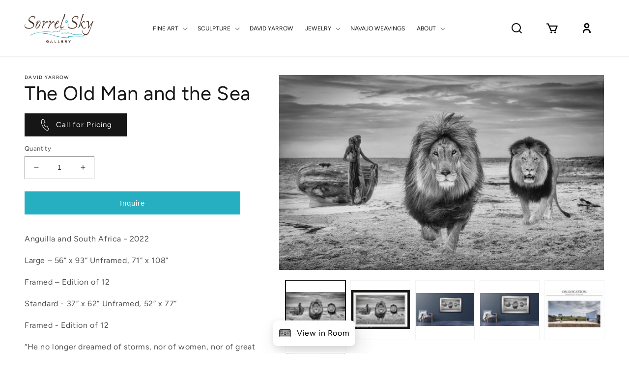

--- FILE ---
content_type: text/html; charset=utf-8
request_url: https://sorrelsky.com/products/the-old-man-and-the-sea
body_size: 61851
content:















<!doctype html>
<html class="no-js" lang="en">
<head>
    <meta charset="utf-8">
    <meta http-equiv="X-UA-Compatible" content="IE=edge">
    <meta name="viewport" content="width=device-width,initial-scale=1">
    <meta name="theme-color" content="">
    <link rel="canonical" href="https://sorrelsky.com/products/the-old-man-and-the-sea">
    <link rel="preconnect" href="https://cdn.shopify.com" crossorigin><link rel="icon" type="image/png" href="//sorrelsky.com/cdn/shop/files/FAVICON_1.png?crop=center&height=32&v=1676017639&width=32"><link rel="preconnect" href="https://fonts.shopifycdn.com" crossorigin><title>
      The Old Man and the Sea | David Yarrow | Sorrel Sky Gallery
</title>

    
      <meta name="description" content="New Releases! David’s evocative and immersive photography is distinctive and has earned him an ever-growing following amongst art collectors. His large monochrome images are on display in leading galleries and museums across Europe and North America. He is recognized as one of the best selling fine art photographers in the world and his works are regularly seen at Sotheby’s.">
    

    

<meta property="og:site_name" content="Sorrel Sky Gallery">
<meta property="og:url" content="https://sorrelsky.com/products/the-old-man-and-the-sea">
<meta property="og:title" content="The Old Man and the Sea | David Yarrow | Sorrel Sky Gallery">
<meta property="og:type" content="product">
<meta property="og:description" content="New Releases! David’s evocative and immersive photography is distinctive and has earned him an ever-growing following amongst art collectors. His large monochrome images are on display in leading galleries and museums across Europe and North America. He is recognized as one of the best selling fine art photographers in the world and his works are regularly seen at Sotheby’s."><meta property="og:image" content="http://sorrelsky.com/cdn/shop/files/David-Yarrow-sorrel-sky-gallery-Photographic-Print-The-Old-Man-and-the-Sea.jpg?v=1723755459">
  <meta property="og:image:secure_url" content="https://sorrelsky.com/cdn/shop/files/David-Yarrow-sorrel-sky-gallery-Photographic-Print-The-Old-Man-and-the-Sea.jpg?v=1723755459">
  <meta property="og:image:width" content="3800">
  <meta property="og:image:height" content="2277"><meta property="og:price:amount" content="99,999.00">
  <meta property="og:price:currency" content="USD"><meta name="twitter:site" content="@Sorrel_Sky"><meta name="twitter:card" content="summary_large_image">
<meta name="twitter:title" content="The Old Man and the Sea | David Yarrow | Sorrel Sky Gallery">
<meta name="twitter:description" content="New Releases! David’s evocative and immersive photography is distinctive and has earned him an ever-growing following amongst art collectors. His large monochrome images are on display in leading galleries and museums across Europe and North America. He is recognized as one of the best selling fine art photographers in the world and his works are regularly seen at Sotheby’s.">


    <script src="//sorrelsky.com/cdn/shop/t/32/assets/global.js?v=125693448854785014211676284504" defer="defer"></script>
    
  <script>window.performance && window.performance.mark && window.performance.mark('shopify.content_for_header.start');</script><meta name="google-site-verification" content="_VWkdIb_VihPsK74v-ZLb-s9D02tqBmwbQ0sPMAinuk">
<meta name="facebook-domain-verification" content="65b7hdvuc44jta7t3jdpo78kwyszca">
<meta name="facebook-domain-verification" content="65b7hdvuc44jta7t3jdpo78kwyszca">
<meta id="shopify-digital-wallet" name="shopify-digital-wallet" content="/12137518/digital_wallets/dialog">
<meta name="shopify-checkout-api-token" content="4752c2fd1ab9fd54172647896ace1281">
<meta id="in-context-paypal-metadata" data-shop-id="12137518" data-venmo-supported="false" data-environment="production" data-locale="en_US" data-paypal-v4="true" data-currency="USD">
<link rel="alternate" type="application/json+oembed" href="https://sorrelsky.com/products/the-old-man-and-the-sea.oembed">
<script async="async" src="/checkouts/internal/preloads.js?locale=en-US"></script>
<link rel="preconnect" href="https://shop.app" crossorigin="anonymous">
<script async="async" src="https://shop.app/checkouts/internal/preloads.js?locale=en-US&shop_id=12137518" crossorigin="anonymous"></script>
<script id="apple-pay-shop-capabilities" type="application/json">{"shopId":12137518,"countryCode":"US","currencyCode":"USD","merchantCapabilities":["supports3DS"],"merchantId":"gid:\/\/shopify\/Shop\/12137518","merchantName":"Sorrel Sky Gallery","requiredBillingContactFields":["postalAddress","email","phone"],"requiredShippingContactFields":["postalAddress","email","phone"],"shippingType":"shipping","supportedNetworks":["visa","masterCard","amex","discover","elo","jcb"],"total":{"type":"pending","label":"Sorrel Sky Gallery","amount":"1.00"},"shopifyPaymentsEnabled":true,"supportsSubscriptions":true}</script>
<script id="shopify-features" type="application/json">{"accessToken":"4752c2fd1ab9fd54172647896ace1281","betas":["rich-media-storefront-analytics"],"domain":"sorrelsky.com","predictiveSearch":true,"shopId":12137518,"locale":"en"}</script>
<script>var Shopify = Shopify || {};
Shopify.shop = "sorrel-sky-gallery.myshopify.com";
Shopify.locale = "en";
Shopify.currency = {"active":"USD","rate":"1.0"};
Shopify.country = "US";
Shopify.theme = {"name":"Final Sorrel Sky Theme for Live","id":122342342727,"schema_name":"Dawn","schema_version":"7.0.1","theme_store_id":887,"role":"main"};
Shopify.theme.handle = "null";
Shopify.theme.style = {"id":null,"handle":null};
Shopify.cdnHost = "sorrelsky.com/cdn";
Shopify.routes = Shopify.routes || {};
Shopify.routes.root = "/";</script>
<script type="module">!function(o){(o.Shopify=o.Shopify||{}).modules=!0}(window);</script>
<script>!function(o){function n(){var o=[];function n(){o.push(Array.prototype.slice.apply(arguments))}return n.q=o,n}var t=o.Shopify=o.Shopify||{};t.loadFeatures=n(),t.autoloadFeatures=n()}(window);</script>
<script>
  window.ShopifyPay = window.ShopifyPay || {};
  window.ShopifyPay.apiHost = "shop.app\/pay";
  window.ShopifyPay.redirectState = null;
</script>
<script id="shop-js-analytics" type="application/json">{"pageType":"product"}</script>
<script defer="defer" async type="module" src="//sorrelsky.com/cdn/shopifycloud/shop-js/modules/v2/client.init-shop-cart-sync_DtuiiIyl.en.esm.js"></script>
<script defer="defer" async type="module" src="//sorrelsky.com/cdn/shopifycloud/shop-js/modules/v2/chunk.common_CUHEfi5Q.esm.js"></script>
<script type="module">
  await import("//sorrelsky.com/cdn/shopifycloud/shop-js/modules/v2/client.init-shop-cart-sync_DtuiiIyl.en.esm.js");
await import("//sorrelsky.com/cdn/shopifycloud/shop-js/modules/v2/chunk.common_CUHEfi5Q.esm.js");

  window.Shopify.SignInWithShop?.initShopCartSync?.({"fedCMEnabled":true,"windoidEnabled":true});

</script>
<script defer="defer" async type="module" src="//sorrelsky.com/cdn/shopifycloud/shop-js/modules/v2/client.payment-terms_CAtGlQYS.en.esm.js"></script>
<script defer="defer" async type="module" src="//sorrelsky.com/cdn/shopifycloud/shop-js/modules/v2/chunk.common_CUHEfi5Q.esm.js"></script>
<script defer="defer" async type="module" src="//sorrelsky.com/cdn/shopifycloud/shop-js/modules/v2/chunk.modal_BewljZkx.esm.js"></script>
<script type="module">
  await import("//sorrelsky.com/cdn/shopifycloud/shop-js/modules/v2/client.payment-terms_CAtGlQYS.en.esm.js");
await import("//sorrelsky.com/cdn/shopifycloud/shop-js/modules/v2/chunk.common_CUHEfi5Q.esm.js");
await import("//sorrelsky.com/cdn/shopifycloud/shop-js/modules/v2/chunk.modal_BewljZkx.esm.js");

  
</script>
<script>
  window.Shopify = window.Shopify || {};
  if (!window.Shopify.featureAssets) window.Shopify.featureAssets = {};
  window.Shopify.featureAssets['shop-js'] = {"shop-cart-sync":["modules/v2/client.shop-cart-sync_DFoTY42P.en.esm.js","modules/v2/chunk.common_CUHEfi5Q.esm.js"],"init-fed-cm":["modules/v2/client.init-fed-cm_D2UNy1i2.en.esm.js","modules/v2/chunk.common_CUHEfi5Q.esm.js"],"init-shop-email-lookup-coordinator":["modules/v2/client.init-shop-email-lookup-coordinator_BQEe2rDt.en.esm.js","modules/v2/chunk.common_CUHEfi5Q.esm.js"],"shop-cash-offers":["modules/v2/client.shop-cash-offers_3CTtReFF.en.esm.js","modules/v2/chunk.common_CUHEfi5Q.esm.js","modules/v2/chunk.modal_BewljZkx.esm.js"],"shop-button":["modules/v2/client.shop-button_C6oxCjDL.en.esm.js","modules/v2/chunk.common_CUHEfi5Q.esm.js"],"init-windoid":["modules/v2/client.init-windoid_5pix8xhK.en.esm.js","modules/v2/chunk.common_CUHEfi5Q.esm.js"],"avatar":["modules/v2/client.avatar_BTnouDA3.en.esm.js"],"init-shop-cart-sync":["modules/v2/client.init-shop-cart-sync_DtuiiIyl.en.esm.js","modules/v2/chunk.common_CUHEfi5Q.esm.js"],"shop-toast-manager":["modules/v2/client.shop-toast-manager_BYv_8cH1.en.esm.js","modules/v2/chunk.common_CUHEfi5Q.esm.js"],"pay-button":["modules/v2/client.pay-button_FnF9EIkY.en.esm.js","modules/v2/chunk.common_CUHEfi5Q.esm.js"],"shop-login-button":["modules/v2/client.shop-login-button_CH1KUpOf.en.esm.js","modules/v2/chunk.common_CUHEfi5Q.esm.js","modules/v2/chunk.modal_BewljZkx.esm.js"],"init-customer-accounts-sign-up":["modules/v2/client.init-customer-accounts-sign-up_aj7QGgYS.en.esm.js","modules/v2/client.shop-login-button_CH1KUpOf.en.esm.js","modules/v2/chunk.common_CUHEfi5Q.esm.js","modules/v2/chunk.modal_BewljZkx.esm.js"],"init-shop-for-new-customer-accounts":["modules/v2/client.init-shop-for-new-customer-accounts_NbnYRf_7.en.esm.js","modules/v2/client.shop-login-button_CH1KUpOf.en.esm.js","modules/v2/chunk.common_CUHEfi5Q.esm.js","modules/v2/chunk.modal_BewljZkx.esm.js"],"init-customer-accounts":["modules/v2/client.init-customer-accounts_ppedhqCH.en.esm.js","modules/v2/client.shop-login-button_CH1KUpOf.en.esm.js","modules/v2/chunk.common_CUHEfi5Q.esm.js","modules/v2/chunk.modal_BewljZkx.esm.js"],"shop-follow-button":["modules/v2/client.shop-follow-button_CMIBBa6u.en.esm.js","modules/v2/chunk.common_CUHEfi5Q.esm.js","modules/v2/chunk.modal_BewljZkx.esm.js"],"lead-capture":["modules/v2/client.lead-capture_But0hIyf.en.esm.js","modules/v2/chunk.common_CUHEfi5Q.esm.js","modules/v2/chunk.modal_BewljZkx.esm.js"],"checkout-modal":["modules/v2/client.checkout-modal_BBxc70dQ.en.esm.js","modules/v2/chunk.common_CUHEfi5Q.esm.js","modules/v2/chunk.modal_BewljZkx.esm.js"],"shop-login":["modules/v2/client.shop-login_hM3Q17Kl.en.esm.js","modules/v2/chunk.common_CUHEfi5Q.esm.js","modules/v2/chunk.modal_BewljZkx.esm.js"],"payment-terms":["modules/v2/client.payment-terms_CAtGlQYS.en.esm.js","modules/v2/chunk.common_CUHEfi5Q.esm.js","modules/v2/chunk.modal_BewljZkx.esm.js"]};
</script>
<script>(function() {
  var isLoaded = false;
  function asyncLoad() {
    if (isLoaded) return;
    isLoaded = true;
    var urls = ["https:\/\/na.shgcdn3.com\/collector.js?shop=sorrel-sky-gallery.myshopify.com","\/\/shopify.privy.com\/widget.js?shop=sorrel-sky-gallery.myshopify.com","https:\/\/app.pictureit.co\/js\/yt2shwN2WddutmPBa5F9ME1y\/load.js?shop=sorrel-sky-gallery.myshopify.com","https:\/\/contactautoreply.com\/static\/contact-form\/contact.js?shop=sorrel-sky-gallery.myshopify.com","\/\/swymv3pro-01.azureedge.net\/code\/swym_fb_pixel.js?shop=sorrel-sky-gallery.myshopify.com","https:\/\/cdn.hextom.com\/js\/quickannouncementbar.js?shop=sorrel-sky-gallery.myshopify.com"];
    for (var i = 0; i < urls.length; i++) {
      var s = document.createElement('script');
      s.type = 'text/javascript';
      s.async = true;
      s.src = urls[i];
      var x = document.getElementsByTagName('script')[0];
      x.parentNode.insertBefore(s, x);
    }
  };
  if(window.attachEvent) {
    window.attachEvent('onload', asyncLoad);
  } else {
    window.addEventListener('load', asyncLoad, false);
  }
})();</script>
<script id="__st">var __st={"a":12137518,"offset":-25200,"reqid":"7e1bde22-4086-4d50-924d-1d0fc1a95570-1767142886","pageurl":"sorrelsky.com\/products\/the-old-man-and-the-sea","u":"922294297e1c","p":"product","rtyp":"product","rid":6623759040583};</script>
<script>window.ShopifyPaypalV4VisibilityTracking = true;</script>
<script id="captcha-bootstrap">!function(){'use strict';const t='contact',e='account',n='new_comment',o=[[t,t],['blogs',n],['comments',n],[t,'customer']],c=[[e,'customer_login'],[e,'guest_login'],[e,'recover_customer_password'],[e,'create_customer']],r=t=>t.map((([t,e])=>`form[action*='/${t}']:not([data-nocaptcha='true']) input[name='form_type'][value='${e}']`)).join(','),a=t=>()=>t?[...document.querySelectorAll(t)].map((t=>t.form)):[];function s(){const t=[...o],e=r(t);return a(e)}const i='password',u='form_key',d=['recaptcha-v3-token','g-recaptcha-response','h-captcha-response',i],f=()=>{try{return window.sessionStorage}catch{return}},m='__shopify_v',_=t=>t.elements[u];function p(t,e,n=!1){try{const o=window.sessionStorage,c=JSON.parse(o.getItem(e)),{data:r}=function(t){const{data:e,action:n}=t;return t[m]||n?{data:e,action:n}:{data:t,action:n}}(c);for(const[e,n]of Object.entries(r))t.elements[e]&&(t.elements[e].value=n);n&&o.removeItem(e)}catch(o){console.error('form repopulation failed',{error:o})}}const l='form_type',E='cptcha';function T(t){t.dataset[E]=!0}const w=window,h=w.document,L='Shopify',v='ce_forms',y='captcha';let A=!1;((t,e)=>{const n=(g='f06e6c50-85a8-45c8-87d0-21a2b65856fe',I='https://cdn.shopify.com/shopifycloud/storefront-forms-hcaptcha/ce_storefront_forms_captcha_hcaptcha.v1.5.2.iife.js',D={infoText:'Protected by hCaptcha',privacyText:'Privacy',termsText:'Terms'},(t,e,n)=>{const o=w[L][v],c=o.bindForm;if(c)return c(t,g,e,D).then(n);var r;o.q.push([[t,g,e,D],n]),r=I,A||(h.body.append(Object.assign(h.createElement('script'),{id:'captcha-provider',async:!0,src:r})),A=!0)});var g,I,D;w[L]=w[L]||{},w[L][v]=w[L][v]||{},w[L][v].q=[],w[L][y]=w[L][y]||{},w[L][y].protect=function(t,e){n(t,void 0,e),T(t)},Object.freeze(w[L][y]),function(t,e,n,w,h,L){const[v,y,A,g]=function(t,e,n){const i=e?o:[],u=t?c:[],d=[...i,...u],f=r(d),m=r(i),_=r(d.filter((([t,e])=>n.includes(e))));return[a(f),a(m),a(_),s()]}(w,h,L),I=t=>{const e=t.target;return e instanceof HTMLFormElement?e:e&&e.form},D=t=>v().includes(t);t.addEventListener('submit',(t=>{const e=I(t);if(!e)return;const n=D(e)&&!e.dataset.hcaptchaBound&&!e.dataset.recaptchaBound,o=_(e),c=g().includes(e)&&(!o||!o.value);(n||c)&&t.preventDefault(),c&&!n&&(function(t){try{if(!f())return;!function(t){const e=f();if(!e)return;const n=_(t);if(!n)return;const o=n.value;o&&e.removeItem(o)}(t);const e=Array.from(Array(32),(()=>Math.random().toString(36)[2])).join('');!function(t,e){_(t)||t.append(Object.assign(document.createElement('input'),{type:'hidden',name:u})),t.elements[u].value=e}(t,e),function(t,e){const n=f();if(!n)return;const o=[...t.querySelectorAll(`input[type='${i}']`)].map((({name:t})=>t)),c=[...d,...o],r={};for(const[a,s]of new FormData(t).entries())c.includes(a)||(r[a]=s);n.setItem(e,JSON.stringify({[m]:1,action:t.action,data:r}))}(t,e)}catch(e){console.error('failed to persist form',e)}}(e),e.submit())}));const S=(t,e)=>{t&&!t.dataset[E]&&(n(t,e.some((e=>e===t))),T(t))};for(const o of['focusin','change'])t.addEventListener(o,(t=>{const e=I(t);D(e)&&S(e,y())}));const B=e.get('form_key'),M=e.get(l),P=B&&M;t.addEventListener('DOMContentLoaded',(()=>{const t=y();if(P)for(const e of t)e.elements[l].value===M&&p(e,B);[...new Set([...A(),...v().filter((t=>'true'===t.dataset.shopifyCaptcha))])].forEach((e=>S(e,t)))}))}(h,new URLSearchParams(w.location.search),n,t,e,['guest_login'])})(!0,!0)}();</script>
<script integrity="sha256-4kQ18oKyAcykRKYeNunJcIwy7WH5gtpwJnB7kiuLZ1E=" data-source-attribution="shopify.loadfeatures" defer="defer" src="//sorrelsky.com/cdn/shopifycloud/storefront/assets/storefront/load_feature-a0a9edcb.js" crossorigin="anonymous"></script>
<script crossorigin="anonymous" defer="defer" src="//sorrelsky.com/cdn/shopifycloud/storefront/assets/shopify_pay/storefront-65b4c6d7.js?v=20250812"></script>
<script data-source-attribution="shopify.dynamic_checkout.dynamic.init">var Shopify=Shopify||{};Shopify.PaymentButton=Shopify.PaymentButton||{isStorefrontPortableWallets:!0,init:function(){window.Shopify.PaymentButton.init=function(){};var t=document.createElement("script");t.src="https://sorrelsky.com/cdn/shopifycloud/portable-wallets/latest/portable-wallets.en.js",t.type="module",document.head.appendChild(t)}};
</script>
<script data-source-attribution="shopify.dynamic_checkout.buyer_consent">
  function portableWalletsHideBuyerConsent(e){var t=document.getElementById("shopify-buyer-consent"),n=document.getElementById("shopify-subscription-policy-button");t&&n&&(t.classList.add("hidden"),t.setAttribute("aria-hidden","true"),n.removeEventListener("click",e))}function portableWalletsShowBuyerConsent(e){var t=document.getElementById("shopify-buyer-consent"),n=document.getElementById("shopify-subscription-policy-button");t&&n&&(t.classList.remove("hidden"),t.removeAttribute("aria-hidden"),n.addEventListener("click",e))}window.Shopify?.PaymentButton&&(window.Shopify.PaymentButton.hideBuyerConsent=portableWalletsHideBuyerConsent,window.Shopify.PaymentButton.showBuyerConsent=portableWalletsShowBuyerConsent);
</script>
<script data-source-attribution="shopify.dynamic_checkout.cart.bootstrap">document.addEventListener("DOMContentLoaded",(function(){function t(){return document.querySelector("shopify-accelerated-checkout-cart, shopify-accelerated-checkout")}if(t())Shopify.PaymentButton.init();else{new MutationObserver((function(e,n){t()&&(Shopify.PaymentButton.init(),n.disconnect())})).observe(document.body,{childList:!0,subtree:!0})}}));
</script>
<link id="shopify-accelerated-checkout-styles" rel="stylesheet" media="screen" href="https://sorrelsky.com/cdn/shopifycloud/portable-wallets/latest/accelerated-checkout-backwards-compat.css" crossorigin="anonymous">
<style id="shopify-accelerated-checkout-cart">
        #shopify-buyer-consent {
  margin-top: 1em;
  display: inline-block;
  width: 100%;
}

#shopify-buyer-consent.hidden {
  display: none;
}

#shopify-subscription-policy-button {
  background: none;
  border: none;
  padding: 0;
  text-decoration: underline;
  font-size: inherit;
  cursor: pointer;
}

#shopify-subscription-policy-button::before {
  box-shadow: none;
}

      </style>
<script id="sections-script" data-sections="header,footer" defer="defer" src="//sorrelsky.com/cdn/shop/t/32/compiled_assets/scripts.js?28113"></script>
<script>window.performance && window.performance.mark && window.performance.mark('shopify.content_for_header.end');</script>
  





  <script type="text/javascript">
    
      window.__shgMoneyFormat = window.__shgMoneyFormat || {"AED":{"currency":"AED","currency_symbol":"د.إ","currency_symbol_location":"left","decimal_places":2,"decimal_separator":".","thousands_separator":","},"AFN":{"currency":"AFN","currency_symbol":"؋","currency_symbol_location":"left","decimal_places":2,"decimal_separator":".","thousands_separator":","},"ALL":{"currency":"ALL","currency_symbol":"L","currency_symbol_location":"left","decimal_places":2,"decimal_separator":".","thousands_separator":","},"AMD":{"currency":"AMD","currency_symbol":"դր.","currency_symbol_location":"left","decimal_places":2,"decimal_separator":".","thousands_separator":","},"ANG":{"currency":"ANG","currency_symbol":"ƒ","currency_symbol_location":"left","decimal_places":2,"decimal_separator":".","thousands_separator":","},"AUD":{"currency":"AUD","currency_symbol":"$","currency_symbol_location":"left","decimal_places":2,"decimal_separator":".","thousands_separator":","},"AWG":{"currency":"AWG","currency_symbol":"ƒ","currency_symbol_location":"left","decimal_places":2,"decimal_separator":".","thousands_separator":","},"AZN":{"currency":"AZN","currency_symbol":"₼","currency_symbol_location":"left","decimal_places":2,"decimal_separator":".","thousands_separator":","},"BAM":{"currency":"BAM","currency_symbol":"КМ","currency_symbol_location":"left","decimal_places":2,"decimal_separator":".","thousands_separator":","},"BBD":{"currency":"BBD","currency_symbol":"$","currency_symbol_location":"left","decimal_places":2,"decimal_separator":".","thousands_separator":","},"BDT":{"currency":"BDT","currency_symbol":"৳","currency_symbol_location":"left","decimal_places":2,"decimal_separator":".","thousands_separator":","},"BGN":{"currency":"BGN","currency_symbol":"лв.","currency_symbol_location":"left","decimal_places":2,"decimal_separator":".","thousands_separator":","},"BIF":{"currency":"BIF","currency_symbol":"Fr","currency_symbol_location":"left","decimal_places":2,"decimal_separator":".","thousands_separator":","},"BND":{"currency":"BND","currency_symbol":"$","currency_symbol_location":"left","decimal_places":2,"decimal_separator":".","thousands_separator":","},"BOB":{"currency":"BOB","currency_symbol":"Bs.","currency_symbol_location":"left","decimal_places":2,"decimal_separator":".","thousands_separator":","},"BSD":{"currency":"BSD","currency_symbol":"$","currency_symbol_location":"left","decimal_places":2,"decimal_separator":".","thousands_separator":","},"BWP":{"currency":"BWP","currency_symbol":"P","currency_symbol_location":"left","decimal_places":2,"decimal_separator":".","thousands_separator":","},"BZD":{"currency":"BZD","currency_symbol":"$","currency_symbol_location":"left","decimal_places":2,"decimal_separator":".","thousands_separator":","},"CAD":{"currency":"CAD","currency_symbol":"$","currency_symbol_location":"left","decimal_places":2,"decimal_separator":".","thousands_separator":","},"CDF":{"currency":"CDF","currency_symbol":"Fr","currency_symbol_location":"left","decimal_places":2,"decimal_separator":".","thousands_separator":","},"CHF":{"currency":"CHF","currency_symbol":"CHF","currency_symbol_location":"left","decimal_places":2,"decimal_separator":".","thousands_separator":","},"CNY":{"currency":"CNY","currency_symbol":"¥","currency_symbol_location":"left","decimal_places":2,"decimal_separator":".","thousands_separator":","},"CRC":{"currency":"CRC","currency_symbol":"₡","currency_symbol_location":"left","decimal_places":2,"decimal_separator":".","thousands_separator":","},"CVE":{"currency":"CVE","currency_symbol":"$","currency_symbol_location":"left","decimal_places":2,"decimal_separator":".","thousands_separator":","},"CZK":{"currency":"CZK","currency_symbol":"Kč","currency_symbol_location":"left","decimal_places":2,"decimal_separator":".","thousands_separator":","},"DJF":{"currency":"DJF","currency_symbol":"Fdj","currency_symbol_location":"left","decimal_places":2,"decimal_separator":".","thousands_separator":","},"DKK":{"currency":"DKK","currency_symbol":"kr.","currency_symbol_location":"left","decimal_places":2,"decimal_separator":".","thousands_separator":","},"DOP":{"currency":"DOP","currency_symbol":"$","currency_symbol_location":"left","decimal_places":2,"decimal_separator":".","thousands_separator":","},"DZD":{"currency":"DZD","currency_symbol":"د.ج","currency_symbol_location":"left","decimal_places":2,"decimal_separator":".","thousands_separator":","},"EGP":{"currency":"EGP","currency_symbol":"ج.م","currency_symbol_location":"left","decimal_places":2,"decimal_separator":".","thousands_separator":","},"ETB":{"currency":"ETB","currency_symbol":"Br","currency_symbol_location":"left","decimal_places":2,"decimal_separator":".","thousands_separator":","},"EUR":{"currency":"EUR","currency_symbol":"€","currency_symbol_location":"left","decimal_places":2,"decimal_separator":".","thousands_separator":","},"FJD":{"currency":"FJD","currency_symbol":"$","currency_symbol_location":"left","decimal_places":2,"decimal_separator":".","thousands_separator":","},"FKP":{"currency":"FKP","currency_symbol":"£","currency_symbol_location":"left","decimal_places":2,"decimal_separator":".","thousands_separator":","},"GBP":{"currency":"GBP","currency_symbol":"£","currency_symbol_location":"left","decimal_places":2,"decimal_separator":".","thousands_separator":","},"GMD":{"currency":"GMD","currency_symbol":"D","currency_symbol_location":"left","decimal_places":2,"decimal_separator":".","thousands_separator":","},"GNF":{"currency":"GNF","currency_symbol":"Fr","currency_symbol_location":"left","decimal_places":2,"decimal_separator":".","thousands_separator":","},"GTQ":{"currency":"GTQ","currency_symbol":"Q","currency_symbol_location":"left","decimal_places":2,"decimal_separator":".","thousands_separator":","},"GYD":{"currency":"GYD","currency_symbol":"$","currency_symbol_location":"left","decimal_places":2,"decimal_separator":".","thousands_separator":","},"HKD":{"currency":"HKD","currency_symbol":"$","currency_symbol_location":"left","decimal_places":2,"decimal_separator":".","thousands_separator":","},"HNL":{"currency":"HNL","currency_symbol":"L","currency_symbol_location":"left","decimal_places":2,"decimal_separator":".","thousands_separator":","},"HUF":{"currency":"HUF","currency_symbol":"Ft","currency_symbol_location":"left","decimal_places":2,"decimal_separator":".","thousands_separator":","},"IDR":{"currency":"IDR","currency_symbol":"Rp","currency_symbol_location":"left","decimal_places":2,"decimal_separator":".","thousands_separator":","},"ILS":{"currency":"ILS","currency_symbol":"₪","currency_symbol_location":"left","decimal_places":2,"decimal_separator":".","thousands_separator":","},"INR":{"currency":"INR","currency_symbol":"₹","currency_symbol_location":"left","decimal_places":2,"decimal_separator":".","thousands_separator":","},"ISK":{"currency":"ISK","currency_symbol":"kr.","currency_symbol_location":"left","decimal_places":2,"decimal_separator":".","thousands_separator":","},"JMD":{"currency":"JMD","currency_symbol":"$","currency_symbol_location":"left","decimal_places":2,"decimal_separator":".","thousands_separator":","},"JPY":{"currency":"JPY","currency_symbol":"¥","currency_symbol_location":"left","decimal_places":2,"decimal_separator":".","thousands_separator":","},"KES":{"currency":"KES","currency_symbol":"KSh","currency_symbol_location":"left","decimal_places":2,"decimal_separator":".","thousands_separator":","},"KGS":{"currency":"KGS","currency_symbol":"som","currency_symbol_location":"left","decimal_places":2,"decimal_separator":".","thousands_separator":","},"KHR":{"currency":"KHR","currency_symbol":"៛","currency_symbol_location":"left","decimal_places":2,"decimal_separator":".","thousands_separator":","},"KMF":{"currency":"KMF","currency_symbol":"Fr","currency_symbol_location":"left","decimal_places":2,"decimal_separator":".","thousands_separator":","},"KRW":{"currency":"KRW","currency_symbol":"₩","currency_symbol_location":"left","decimal_places":2,"decimal_separator":".","thousands_separator":","},"KYD":{"currency":"KYD","currency_symbol":"$","currency_symbol_location":"left","decimal_places":2,"decimal_separator":".","thousands_separator":","},"KZT":{"currency":"KZT","currency_symbol":"₸","currency_symbol_location":"left","decimal_places":2,"decimal_separator":".","thousands_separator":","},"LAK":{"currency":"LAK","currency_symbol":"₭","currency_symbol_location":"left","decimal_places":2,"decimal_separator":".","thousands_separator":","},"LBP":{"currency":"LBP","currency_symbol":"ل.ل","currency_symbol_location":"left","decimal_places":2,"decimal_separator":".","thousands_separator":","},"LKR":{"currency":"LKR","currency_symbol":"₨","currency_symbol_location":"left","decimal_places":2,"decimal_separator":".","thousands_separator":","},"MAD":{"currency":"MAD","currency_symbol":"د.م.","currency_symbol_location":"left","decimal_places":2,"decimal_separator":".","thousands_separator":","},"MDL":{"currency":"MDL","currency_symbol":"L","currency_symbol_location":"left","decimal_places":2,"decimal_separator":".","thousands_separator":","},"MKD":{"currency":"MKD","currency_symbol":"ден","currency_symbol_location":"left","decimal_places":2,"decimal_separator":".","thousands_separator":","},"MMK":{"currency":"MMK","currency_symbol":"K","currency_symbol_location":"left","decimal_places":2,"decimal_separator":".","thousands_separator":","},"MNT":{"currency":"MNT","currency_symbol":"₮","currency_symbol_location":"left","decimal_places":2,"decimal_separator":".","thousands_separator":","},"MOP":{"currency":"MOP","currency_symbol":"P","currency_symbol_location":"left","decimal_places":2,"decimal_separator":".","thousands_separator":","},"MUR":{"currency":"MUR","currency_symbol":"₨","currency_symbol_location":"left","decimal_places":2,"decimal_separator":".","thousands_separator":","},"MVR":{"currency":"MVR","currency_symbol":"MVR","currency_symbol_location":"left","decimal_places":2,"decimal_separator":".","thousands_separator":","},"MWK":{"currency":"MWK","currency_symbol":"MK","currency_symbol_location":"left","decimal_places":2,"decimal_separator":".","thousands_separator":","},"MYR":{"currency":"MYR","currency_symbol":"RM","currency_symbol_location":"left","decimal_places":2,"decimal_separator":".","thousands_separator":","},"NGN":{"currency":"NGN","currency_symbol":"₦","currency_symbol_location":"left","decimal_places":2,"decimal_separator":".","thousands_separator":","},"NIO":{"currency":"NIO","currency_symbol":"C$","currency_symbol_location":"left","decimal_places":2,"decimal_separator":".","thousands_separator":","},"NPR":{"currency":"NPR","currency_symbol":"Rs.","currency_symbol_location":"left","decimal_places":2,"decimal_separator":".","thousands_separator":","},"NZD":{"currency":"NZD","currency_symbol":"$","currency_symbol_location":"left","decimal_places":2,"decimal_separator":".","thousands_separator":","},"PEN":{"currency":"PEN","currency_symbol":"S/","currency_symbol_location":"left","decimal_places":2,"decimal_separator":".","thousands_separator":","},"PGK":{"currency":"PGK","currency_symbol":"K","currency_symbol_location":"left","decimal_places":2,"decimal_separator":".","thousands_separator":","},"PHP":{"currency":"PHP","currency_symbol":"₱","currency_symbol_location":"left","decimal_places":2,"decimal_separator":".","thousands_separator":","},"PKR":{"currency":"PKR","currency_symbol":"₨","currency_symbol_location":"left","decimal_places":2,"decimal_separator":".","thousands_separator":","},"PLN":{"currency":"PLN","currency_symbol":"zł","currency_symbol_location":"left","decimal_places":2,"decimal_separator":".","thousands_separator":","},"PYG":{"currency":"PYG","currency_symbol":"₲","currency_symbol_location":"left","decimal_places":2,"decimal_separator":".","thousands_separator":","},"QAR":{"currency":"QAR","currency_symbol":"ر.ق","currency_symbol_location":"left","decimal_places":2,"decimal_separator":".","thousands_separator":","},"RON":{"currency":"RON","currency_symbol":"Lei","currency_symbol_location":"left","decimal_places":2,"decimal_separator":".","thousands_separator":","},"RSD":{"currency":"RSD","currency_symbol":"РСД","currency_symbol_location":"left","decimal_places":2,"decimal_separator":".","thousands_separator":","},"RWF":{"currency":"RWF","currency_symbol":"FRw","currency_symbol_location":"left","decimal_places":2,"decimal_separator":".","thousands_separator":","},"SAR":{"currency":"SAR","currency_symbol":"ر.س","currency_symbol_location":"left","decimal_places":2,"decimal_separator":".","thousands_separator":","},"SBD":{"currency":"SBD","currency_symbol":"$","currency_symbol_location":"left","decimal_places":2,"decimal_separator":".","thousands_separator":","},"SEK":{"currency":"SEK","currency_symbol":"kr","currency_symbol_location":"left","decimal_places":2,"decimal_separator":".","thousands_separator":","},"SGD":{"currency":"SGD","currency_symbol":"$","currency_symbol_location":"left","decimal_places":2,"decimal_separator":".","thousands_separator":","},"SHP":{"currency":"SHP","currency_symbol":"£","currency_symbol_location":"left","decimal_places":2,"decimal_separator":".","thousands_separator":","},"SLL":{"currency":"SLL","currency_symbol":"Le","currency_symbol_location":"left","decimal_places":2,"decimal_separator":".","thousands_separator":","},"STD":{"currency":"STD","currency_symbol":"Db","currency_symbol_location":"left","decimal_places":2,"decimal_separator":".","thousands_separator":","},"THB":{"currency":"THB","currency_symbol":"฿","currency_symbol_location":"left","decimal_places":2,"decimal_separator":".","thousands_separator":","},"TJS":{"currency":"TJS","currency_symbol":"ЅМ","currency_symbol_location":"left","decimal_places":2,"decimal_separator":".","thousands_separator":","},"TOP":{"currency":"TOP","currency_symbol":"T$","currency_symbol_location":"left","decimal_places":2,"decimal_separator":".","thousands_separator":","},"TTD":{"currency":"TTD","currency_symbol":"$","currency_symbol_location":"left","decimal_places":2,"decimal_separator":".","thousands_separator":","},"TWD":{"currency":"TWD","currency_symbol":"$","currency_symbol_location":"left","decimal_places":2,"decimal_separator":".","thousands_separator":","},"TZS":{"currency":"TZS","currency_symbol":"Sh","currency_symbol_location":"left","decimal_places":2,"decimal_separator":".","thousands_separator":","},"UAH":{"currency":"UAH","currency_symbol":"₴","currency_symbol_location":"left","decimal_places":2,"decimal_separator":".","thousands_separator":","},"UGX":{"currency":"UGX","currency_symbol":"USh","currency_symbol_location":"left","decimal_places":2,"decimal_separator":".","thousands_separator":","},"USD":{"currency":"USD","currency_symbol":"$","currency_symbol_location":"left","decimal_places":2,"decimal_separator":".","thousands_separator":","},"UYU":{"currency":"UYU","currency_symbol":"$U","currency_symbol_location":"left","decimal_places":2,"decimal_separator":".","thousands_separator":","},"UZS":{"currency":"UZS","currency_symbol":"so'm","currency_symbol_location":"left","decimal_places":2,"decimal_separator":".","thousands_separator":","},"VND":{"currency":"VND","currency_symbol":"₫","currency_symbol_location":"left","decimal_places":2,"decimal_separator":".","thousands_separator":","},"VUV":{"currency":"VUV","currency_symbol":"Vt","currency_symbol_location":"left","decimal_places":2,"decimal_separator":".","thousands_separator":","},"WST":{"currency":"WST","currency_symbol":"T","currency_symbol_location":"left","decimal_places":2,"decimal_separator":".","thousands_separator":","},"XAF":{"currency":"XAF","currency_symbol":"CFA","currency_symbol_location":"left","decimal_places":2,"decimal_separator":".","thousands_separator":","},"XCD":{"currency":"XCD","currency_symbol":"$","currency_symbol_location":"left","decimal_places":2,"decimal_separator":".","thousands_separator":","},"XOF":{"currency":"XOF","currency_symbol":"Fr","currency_symbol_location":"left","decimal_places":2,"decimal_separator":".","thousands_separator":","},"XPF":{"currency":"XPF","currency_symbol":"Fr","currency_symbol_location":"left","decimal_places":2,"decimal_separator":".","thousands_separator":","},"YER":{"currency":"YER","currency_symbol":"﷼","currency_symbol_location":"left","decimal_places":2,"decimal_separator":".","thousands_separator":","}};
    
    window.__shgCurrentCurrencyCode = window.__shgCurrentCurrencyCode || {
      currency: "USD",
      currency_symbol: "$",
      decimal_separator: ".",
      thousands_separator: ",",
      decimal_places: 2,
      currency_symbol_location: "left"
    };
  </script>





    <style data-shopify>
      @font-face {
  font-family: Figtree;
  font-weight: 400;
  font-style: normal;
  font-display: swap;
  src: url("//sorrelsky.com/cdn/fonts/figtree/figtree_n4.3c0838aba1701047e60be6a99a1b0a40ce9b8419.woff2") format("woff2"),
       url("//sorrelsky.com/cdn/fonts/figtree/figtree_n4.c0575d1db21fc3821f17fd6617d3dee552312137.woff") format("woff");
}

      @font-face {
  font-family: Figtree;
  font-weight: 700;
  font-style: normal;
  font-display: swap;
  src: url("//sorrelsky.com/cdn/fonts/figtree/figtree_n7.2fd9bfe01586148e644724096c9d75e8c7a90e55.woff2") format("woff2"),
       url("//sorrelsky.com/cdn/fonts/figtree/figtree_n7.ea05de92d862f9594794ab281c4c3a67501ef5fc.woff") format("woff");
}

      @font-face {
  font-family: Figtree;
  font-weight: 400;
  font-style: italic;
  font-display: swap;
  src: url("//sorrelsky.com/cdn/fonts/figtree/figtree_i4.89f7a4275c064845c304a4cf8a4a586060656db2.woff2") format("woff2"),
       url("//sorrelsky.com/cdn/fonts/figtree/figtree_i4.6f955aaaafc55a22ffc1f32ecf3756859a5ad3e2.woff") format("woff");
}

      @font-face {
  font-family: Figtree;
  font-weight: 700;
  font-style: italic;
  font-display: swap;
  src: url("//sorrelsky.com/cdn/fonts/figtree/figtree_i7.06add7096a6f2ab742e09ec7e498115904eda1fe.woff2") format("woff2"),
       url("//sorrelsky.com/cdn/fonts/figtree/figtree_i7.ee584b5fcaccdbb5518c0228158941f8df81b101.woff") format("woff");
}

      @font-face {
  font-family: Figtree;
  font-weight: 400;
  font-style: normal;
  font-display: swap;
  src: url("//sorrelsky.com/cdn/fonts/figtree/figtree_n4.3c0838aba1701047e60be6a99a1b0a40ce9b8419.woff2") format("woff2"),
       url("//sorrelsky.com/cdn/fonts/figtree/figtree_n4.c0575d1db21fc3821f17fd6617d3dee552312137.woff") format("woff");
}


      :root {
        --font-body-family: Figtree, sans-serif;
        --font-body-style: normal;
        --font-body-weight: 400;
        --font-body-weight-bold: 700;

        --font-heading-family: Figtree, sans-serif;
        --font-heading-style: normal;
        --font-heading-weight: 400;

        --font-body-scale: 1.0;
        --font-heading-scale: 1.0;

        --color-base-text: 22, 22, 22;
        --color-shadow: 22, 22, 22;
        --color-base-background-1: 255, 255, 255;
        --color-base-background-2: 242, 242, 242;
        --color-base-solid-button-labels: 255, 255, 255;
        --color-base-outline-button-labels: 22, 22, 22;
        --color-base-accent-1: 22, 22, 22;
        --color-base-accent-2: 61, 187, 203;
        --payment-terms-background-color: #ffffff;

        --gradient-base-background-1: #ffffff;
        --gradient-base-background-2: #f2f2f2;
        --gradient-base-accent-1: #161616;
        --gradient-base-accent-2: #3dbbcb;

        --media-padding: px;
        --media-border-opacity: 0.05;
        --media-border-width: 1px;
        --media-radius: 0px;
        --media-shadow-opacity: 0.0;
        --media-shadow-horizontal-offset: 0px;
        --media-shadow-vertical-offset: 4px;
        --media-shadow-blur-radius: 5px;
        --media-shadow-visible: 0;

        --page-width: 170rem;
        --page-width-margin: 0rem;

        --product-card-image-padding: 0.0rem;
        --product-card-corner-radius: 0.0rem;
        --product-card-text-alignment: left;
        --product-card-border-width: 0.0rem;
        --product-card-border-opacity: 0.1;
        --product-card-shadow-opacity: 0.0;
        --product-card-shadow-visible: 0;
        --product-card-shadow-horizontal-offset: 0.0rem;
        --product-card-shadow-vertical-offset: 0.4rem;
        --product-card-shadow-blur-radius: 0.5rem;

        --collection-card-image-padding: 0.0rem;
        --collection-card-corner-radius: 0.0rem;
        --collection-card-text-alignment: left;
        --collection-card-border-width: 0.0rem;
        --collection-card-border-opacity: 0.1;
        --collection-card-shadow-opacity: 0.0;
        --collection-card-shadow-visible: 0;
        --collection-card-shadow-horizontal-offset: 0.0rem;
        --collection-card-shadow-vertical-offset: 0.4rem;
        --collection-card-shadow-blur-radius: 0.5rem;

        --blog-card-image-padding: 0.0rem;
        --blog-card-corner-radius: 0.0rem;
        --blog-card-text-alignment: left;
        --blog-card-border-width: 0.0rem;
        --blog-card-border-opacity: 0.1;
        --blog-card-shadow-opacity: 0.0;
        --blog-card-shadow-visible: 0;
        --blog-card-shadow-horizontal-offset: 0.0rem;
        --blog-card-shadow-vertical-offset: 0.4rem;
        --blog-card-shadow-blur-radius: 0.5rem;

        --badge-corner-radius: 0.0rem;

        --popup-border-width: 1px;
        --popup-border-opacity: 0.1;
        --popup-corner-radius: 0px;
        --popup-shadow-opacity: 0.0;
        --popup-shadow-horizontal-offset: 0px;
        --popup-shadow-vertical-offset: 4px;
        --popup-shadow-blur-radius: 5px;

        --drawer-border-width: 1px;
        --drawer-border-opacity: 0.1;
        --drawer-shadow-opacity: 0.0;
        --drawer-shadow-horizontal-offset: 0px;
        --drawer-shadow-vertical-offset: 4px;
        --drawer-shadow-blur-radius: 5px;

        --spacing-sections-desktop: 0px;
        --spacing-sections-mobile: 0px;

        --grid-desktop-vertical-spacing: 8px;
        --grid-desktop-horizontal-spacing: 28px;
        --grid-mobile-vertical-spacing: 4px;
        --grid-mobile-horizontal-spacing: 14px;

        --text-boxes-border-opacity: 0.1;
        --text-boxes-border-width: 0px;
        --text-boxes-radius: 0px;
        --text-boxes-shadow-opacity: 0.0;
        --text-boxes-shadow-visible: 0;
        --text-boxes-shadow-horizontal-offset: 0px;
        --text-boxes-shadow-vertical-offset: 4px;
        --text-boxes-shadow-blur-radius: 5px;

        --buttons-radius: 0px;
        --buttons-radius-outset: 0px;
        --buttons-border-width: 1px;
        --buttons-border-opacity: 1.0;
        --buttons-shadow-opacity: 0.0;
        --buttons-shadow-visible: 0;
        --buttons-shadow-horizontal-offset: 0px;
        --buttons-shadow-vertical-offset: 4px;
        --buttons-shadow-blur-radius: 5px;
        --buttons-border-offset: 0px;

        --inputs-radius: 0px;
        --inputs-border-width: 1px;
        --inputs-border-opacity: 0.55;
        --inputs-shadow-opacity: 0.0;
        --inputs-shadow-horizontal-offset: 0px;
        --inputs-margin-offset: 0px;
        --inputs-shadow-vertical-offset: 4px;
        --inputs-shadow-blur-radius: 5px;
        --inputs-radius-outset: 0px;

        --variant-pills-radius: 40px;
        --variant-pills-border-width: 0px;
        --variant-pills-border-opacity: 0.55;
        --variant-pills-shadow-opacity: 0.0;
        --variant-pills-shadow-horizontal-offset: 0px;
        --variant-pills-shadow-vertical-offset: 4px;
        --variant-pills-shadow-blur-radius: 5px;
      }

      *,
      *::before,
      *::after {
        box-sizing: inherit;
      }

      html {
        box-sizing: border-box;
        font-size: calc(var(--font-body-scale) * 62.5%);
        height: 100%;
      }

      body {
        display: grid;
        grid-template-rows: auto auto 1fr auto;
        grid-template-columns: 100%;
        min-height: 100%;
        margin: 0;
        font-size: 1.5rem;
        letter-spacing: 0.06rem;
        line-height: calc(1 + 0.8 / var(--font-body-scale));
        font-family: var(--font-body-family);
        font-style: var(--font-body-style);
        font-weight: var(--font-body-weight);
      }

      @media screen and (min-width: 750px) {
        body {
          font-size: 1.6rem;
        }
      }
    </style>
    <link rel="stylesheet" href="https://cdnjs.cloudflare.com/ajax/libs/font-awesome/4.6.3/css/font-awesome.css" integrity="sha512-Mo79lrQ4UecW8OCcRUZzf0ntfMNgpOFR46Acj2ZtWO8vKhBvD79VCp3VOKSzk6TovLg5evL3Xi3u475Q/jMu4g==" crossorigin="anonymous" referrerpolicy="no-referrer" />
    <link href="//sorrelsky.com/cdn/shop/t/32/assets/base.css?v=149209109280063785491675772527" rel="stylesheet" type="text/css" media="all" />
    <link href="//sorrelsky.com/cdn/shop/t/32/assets/custom.css?v=175041633903092818921744623485" rel="stylesheet" type="text/css" media="all" /> <link rel="preload" as="font" href="//sorrelsky.com/cdn/fonts/figtree/figtree_n4.3c0838aba1701047e60be6a99a1b0a40ce9b8419.woff2" type="font/woff2" crossorigin><link rel="preload" as="font" href="//sorrelsky.com/cdn/fonts/figtree/figtree_n4.3c0838aba1701047e60be6a99a1b0a40ce9b8419.woff2" type="font/woff2" crossorigin><link rel="stylesheet" href="//sorrelsky.com/cdn/shop/t/32/assets/component-predictive-search.css?v=83512081251802922551675772527" media="print" onload="this.media='all'"><script>document.documentElement.className = document.documentElement.className.replace('no-js', 'js');
    if (Shopify.designMode) {
      document.documentElement.classList.add('shopify-design-mode');
    }
    </script>
  

  

<script type="text/javascript">
  
    window.SHG_CUSTOMER = null;
  
</script>







  




     

<!-- BEGIN app block: shopify://apps/sc-easy-redirects/blocks/app/be3f8dbd-5d43-46b4-ba43-2d65046054c2 -->
    <!-- common for all pages -->
    
    
        
            <script src="https://cdn.shopify.com/extensions/264f3360-3201-4ab7-9087-2c63466c86a3/sc-easy-redirects-5/assets/esc-redirect-app.js" async></script>
        
    




<!-- END app block --><link href="https://monorail-edge.shopifysvc.com" rel="dns-prefetch">
<script>(function(){if ("sendBeacon" in navigator && "performance" in window) {try {var session_token_from_headers = performance.getEntriesByType('navigation')[0].serverTiming.find(x => x.name == '_s').description;} catch {var session_token_from_headers = undefined;}var session_cookie_matches = document.cookie.match(/_shopify_s=([^;]*)/);var session_token_from_cookie = session_cookie_matches && session_cookie_matches.length === 2 ? session_cookie_matches[1] : "";var session_token = session_token_from_headers || session_token_from_cookie || "";function handle_abandonment_event(e) {var entries = performance.getEntries().filter(function(entry) {return /monorail-edge.shopifysvc.com/.test(entry.name);});if (!window.abandonment_tracked && entries.length === 0) {window.abandonment_tracked = true;var currentMs = Date.now();var navigation_start = performance.timing.navigationStart;var payload = {shop_id: 12137518,url: window.location.href,navigation_start,duration: currentMs - navigation_start,session_token,page_type: "product"};window.navigator.sendBeacon("https://monorail-edge.shopifysvc.com/v1/produce", JSON.stringify({schema_id: "online_store_buyer_site_abandonment/1.1",payload: payload,metadata: {event_created_at_ms: currentMs,event_sent_at_ms: currentMs}}));}}window.addEventListener('pagehide', handle_abandonment_event);}}());</script>
<script id="web-pixels-manager-setup">(function e(e,d,r,n,o){if(void 0===o&&(o={}),!Boolean(null===(a=null===(i=window.Shopify)||void 0===i?void 0:i.analytics)||void 0===a?void 0:a.replayQueue)){var i,a;window.Shopify=window.Shopify||{};var t=window.Shopify;t.analytics=t.analytics||{};var s=t.analytics;s.replayQueue=[],s.publish=function(e,d,r){return s.replayQueue.push([e,d,r]),!0};try{self.performance.mark("wpm:start")}catch(e){}var l=function(){var e={modern:/Edge?\/(1{2}[4-9]|1[2-9]\d|[2-9]\d{2}|\d{4,})\.\d+(\.\d+|)|Firefox\/(1{2}[4-9]|1[2-9]\d|[2-9]\d{2}|\d{4,})\.\d+(\.\d+|)|Chrom(ium|e)\/(9{2}|\d{3,})\.\d+(\.\d+|)|(Maci|X1{2}).+ Version\/(15\.\d+|(1[6-9]|[2-9]\d|\d{3,})\.\d+)([,.]\d+|)( \(\w+\)|)( Mobile\/\w+|) Safari\/|Chrome.+OPR\/(9{2}|\d{3,})\.\d+\.\d+|(CPU[ +]OS|iPhone[ +]OS|CPU[ +]iPhone|CPU IPhone OS|CPU iPad OS)[ +]+(15[._]\d+|(1[6-9]|[2-9]\d|\d{3,})[._]\d+)([._]\d+|)|Android:?[ /-](13[3-9]|1[4-9]\d|[2-9]\d{2}|\d{4,})(\.\d+|)(\.\d+|)|Android.+Firefox\/(13[5-9]|1[4-9]\d|[2-9]\d{2}|\d{4,})\.\d+(\.\d+|)|Android.+Chrom(ium|e)\/(13[3-9]|1[4-9]\d|[2-9]\d{2}|\d{4,})\.\d+(\.\d+|)|SamsungBrowser\/([2-9]\d|\d{3,})\.\d+/,legacy:/Edge?\/(1[6-9]|[2-9]\d|\d{3,})\.\d+(\.\d+|)|Firefox\/(5[4-9]|[6-9]\d|\d{3,})\.\d+(\.\d+|)|Chrom(ium|e)\/(5[1-9]|[6-9]\d|\d{3,})\.\d+(\.\d+|)([\d.]+$|.*Safari\/(?![\d.]+ Edge\/[\d.]+$))|(Maci|X1{2}).+ Version\/(10\.\d+|(1[1-9]|[2-9]\d|\d{3,})\.\d+)([,.]\d+|)( \(\w+\)|)( Mobile\/\w+|) Safari\/|Chrome.+OPR\/(3[89]|[4-9]\d|\d{3,})\.\d+\.\d+|(CPU[ +]OS|iPhone[ +]OS|CPU[ +]iPhone|CPU IPhone OS|CPU iPad OS)[ +]+(10[._]\d+|(1[1-9]|[2-9]\d|\d{3,})[._]\d+)([._]\d+|)|Android:?[ /-](13[3-9]|1[4-9]\d|[2-9]\d{2}|\d{4,})(\.\d+|)(\.\d+|)|Mobile Safari.+OPR\/([89]\d|\d{3,})\.\d+\.\d+|Android.+Firefox\/(13[5-9]|1[4-9]\d|[2-9]\d{2}|\d{4,})\.\d+(\.\d+|)|Android.+Chrom(ium|e)\/(13[3-9]|1[4-9]\d|[2-9]\d{2}|\d{4,})\.\d+(\.\d+|)|Android.+(UC? ?Browser|UCWEB|U3)[ /]?(15\.([5-9]|\d{2,})|(1[6-9]|[2-9]\d|\d{3,})\.\d+)\.\d+|SamsungBrowser\/(5\.\d+|([6-9]|\d{2,})\.\d+)|Android.+MQ{2}Browser\/(14(\.(9|\d{2,})|)|(1[5-9]|[2-9]\d|\d{3,})(\.\d+|))(\.\d+|)|K[Aa][Ii]OS\/(3\.\d+|([4-9]|\d{2,})\.\d+)(\.\d+|)/},d=e.modern,r=e.legacy,n=navigator.userAgent;return n.match(d)?"modern":n.match(r)?"legacy":"unknown"}(),u="modern"===l?"modern":"legacy",c=(null!=n?n:{modern:"",legacy:""})[u],f=function(e){return[e.baseUrl,"/wpm","/b",e.hashVersion,"modern"===e.buildTarget?"m":"l",".js"].join("")}({baseUrl:d,hashVersion:r,buildTarget:u}),m=function(e){var d=e.version,r=e.bundleTarget,n=e.surface,o=e.pageUrl,i=e.monorailEndpoint;return{emit:function(e){var a=e.status,t=e.errorMsg,s=(new Date).getTime(),l=JSON.stringify({metadata:{event_sent_at_ms:s},events:[{schema_id:"web_pixels_manager_load/3.1",payload:{version:d,bundle_target:r,page_url:o,status:a,surface:n,error_msg:t},metadata:{event_created_at_ms:s}}]});if(!i)return console&&console.warn&&console.warn("[Web Pixels Manager] No Monorail endpoint provided, skipping logging."),!1;try{return self.navigator.sendBeacon.bind(self.navigator)(i,l)}catch(e){}var u=new XMLHttpRequest;try{return u.open("POST",i,!0),u.setRequestHeader("Content-Type","text/plain"),u.send(l),!0}catch(e){return console&&console.warn&&console.warn("[Web Pixels Manager] Got an unhandled error while logging to Monorail."),!1}}}}({version:r,bundleTarget:l,surface:e.surface,pageUrl:self.location.href,monorailEndpoint:e.monorailEndpoint});try{o.browserTarget=l,function(e){var d=e.src,r=e.async,n=void 0===r||r,o=e.onload,i=e.onerror,a=e.sri,t=e.scriptDataAttributes,s=void 0===t?{}:t,l=document.createElement("script"),u=document.querySelector("head"),c=document.querySelector("body");if(l.async=n,l.src=d,a&&(l.integrity=a,l.crossOrigin="anonymous"),s)for(var f in s)if(Object.prototype.hasOwnProperty.call(s,f))try{l.dataset[f]=s[f]}catch(e){}if(o&&l.addEventListener("load",o),i&&l.addEventListener("error",i),u)u.appendChild(l);else{if(!c)throw new Error("Did not find a head or body element to append the script");c.appendChild(l)}}({src:f,async:!0,onload:function(){if(!function(){var e,d;return Boolean(null===(d=null===(e=window.Shopify)||void 0===e?void 0:e.analytics)||void 0===d?void 0:d.initialized)}()){var d=window.webPixelsManager.init(e)||void 0;if(d){var r=window.Shopify.analytics;r.replayQueue.forEach((function(e){var r=e[0],n=e[1],o=e[2];d.publishCustomEvent(r,n,o)})),r.replayQueue=[],r.publish=d.publishCustomEvent,r.visitor=d.visitor,r.initialized=!0}}},onerror:function(){return m.emit({status:"failed",errorMsg:"".concat(f," has failed to load")})},sri:function(e){var d=/^sha384-[A-Za-z0-9+/=]+$/;return"string"==typeof e&&d.test(e)}(c)?c:"",scriptDataAttributes:o}),m.emit({status:"loading"})}catch(e){m.emit({status:"failed",errorMsg:(null==e?void 0:e.message)||"Unknown error"})}}})({shopId: 12137518,storefrontBaseUrl: "https://sorrelsky.com",extensionsBaseUrl: "https://extensions.shopifycdn.com/cdn/shopifycloud/web-pixels-manager",monorailEndpoint: "https://monorail-edge.shopifysvc.com/unstable/produce_batch",surface: "storefront-renderer",enabledBetaFlags: ["2dca8a86","a0d5f9d2"],webPixelsConfigList: [{"id":"442597447","configuration":"{\"pixelCode\":\"CVFFULJC77UBQ2HO4VA0\"}","eventPayloadVersion":"v1","runtimeContext":"STRICT","scriptVersion":"22e92c2ad45662f435e4801458fb78cc","type":"APP","apiClientId":4383523,"privacyPurposes":["ANALYTICS","MARKETING","SALE_OF_DATA"],"dataSharingAdjustments":{"protectedCustomerApprovalScopes":["read_customer_address","read_customer_email","read_customer_name","read_customer_personal_data","read_customer_phone"]}},{"id":"238878791","configuration":"{\"config\":\"{\\\"google_tag_ids\\\":[\\\"AW-873351931\\\",\\\"GT-K4TC6JW\\\"],\\\"target_country\\\":\\\"US\\\",\\\"gtag_events\\\":[{\\\"type\\\":\\\"begin_checkout\\\",\\\"action_label\\\":[\\\"G-QYH2MSWLD5\\\",\\\"AW-873351931\\\/seScCJWH6JgBEPuVuaAD\\\"]},{\\\"type\\\":\\\"search\\\",\\\"action_label\\\":[\\\"G-QYH2MSWLD5\\\",\\\"AW-873351931\\\/QLN-CJiH6JgBEPuVuaAD\\\"]},{\\\"type\\\":\\\"view_item\\\",\\\"action_label\\\":[\\\"G-QYH2MSWLD5\\\",\\\"AW-873351931\\\/r3yYCI-H6JgBEPuVuaAD\\\",\\\"MC-0074935Q93\\\"]},{\\\"type\\\":\\\"purchase\\\",\\\"action_label\\\":[\\\"G-QYH2MSWLD5\\\",\\\"AW-873351931\\\/UmCcCIyH6JgBEPuVuaAD\\\",\\\"MC-0074935Q93\\\",\\\"AW-873351931\\\/uR-5CILuxa0YEPuVuaAD\\\"]},{\\\"type\\\":\\\"page_view\\\",\\\"action_label\\\":[\\\"G-QYH2MSWLD5\\\",\\\"AW-873351931\\\/ywJcCImH6JgBEPuVuaAD\\\",\\\"MC-0074935Q93\\\"]},{\\\"type\\\":\\\"add_payment_info\\\",\\\"action_label\\\":[\\\"G-QYH2MSWLD5\\\",\\\"AW-873351931\\\/7GUlCJuH6JgBEPuVuaAD\\\"]},{\\\"type\\\":\\\"add_to_cart\\\",\\\"action_label\\\":[\\\"G-QYH2MSWLD5\\\",\\\"AW-873351931\\\/yihJCJKH6JgBEPuVuaAD\\\"]}],\\\"enable_monitoring_mode\\\":false}\"}","eventPayloadVersion":"v1","runtimeContext":"OPEN","scriptVersion":"b2a88bafab3e21179ed38636efcd8a93","type":"APP","apiClientId":1780363,"privacyPurposes":[],"dataSharingAdjustments":{"protectedCustomerApprovalScopes":["read_customer_address","read_customer_email","read_customer_name","read_customer_personal_data","read_customer_phone"]}},{"id":"78381127","configuration":"{\"pixel_id\":\"695759491344168\",\"pixel_type\":\"facebook_pixel\",\"metaapp_system_user_token\":\"-\"}","eventPayloadVersion":"v1","runtimeContext":"OPEN","scriptVersion":"ca16bc87fe92b6042fbaa3acc2fbdaa6","type":"APP","apiClientId":2329312,"privacyPurposes":["ANALYTICS","MARKETING","SALE_OF_DATA"],"dataSharingAdjustments":{"protectedCustomerApprovalScopes":["read_customer_address","read_customer_email","read_customer_name","read_customer_personal_data","read_customer_phone"]}},{"id":"31260743","configuration":"{\"tagID\":\"2612967338495\"}","eventPayloadVersion":"v1","runtimeContext":"STRICT","scriptVersion":"18031546ee651571ed29edbe71a3550b","type":"APP","apiClientId":3009811,"privacyPurposes":["ANALYTICS","MARKETING","SALE_OF_DATA"],"dataSharingAdjustments":{"protectedCustomerApprovalScopes":["read_customer_address","read_customer_email","read_customer_name","read_customer_personal_data","read_customer_phone"]}},{"id":"shopify-app-pixel","configuration":"{}","eventPayloadVersion":"v1","runtimeContext":"STRICT","scriptVersion":"0450","apiClientId":"shopify-pixel","type":"APP","privacyPurposes":["ANALYTICS","MARKETING"]},{"id":"shopify-custom-pixel","eventPayloadVersion":"v1","runtimeContext":"LAX","scriptVersion":"0450","apiClientId":"shopify-pixel","type":"CUSTOM","privacyPurposes":["ANALYTICS","MARKETING"]}],isMerchantRequest: false,initData: {"shop":{"name":"Sorrel Sky Gallery","paymentSettings":{"currencyCode":"USD"},"myshopifyDomain":"sorrel-sky-gallery.myshopify.com","countryCode":"US","storefrontUrl":"https:\/\/sorrelsky.com"},"customer":null,"cart":null,"checkout":null,"productVariants":[{"price":{"amount":99999.0,"currencyCode":"USD"},"product":{"title":"The Old Man and the Sea","vendor":"David Yarrow","id":"6623759040583","untranslatedTitle":"The Old Man and the Sea","url":"\/products\/the-old-man-and-the-sea","type":"Photographic Print"},"id":"39581757374535","image":{"src":"\/\/sorrelsky.com\/cdn\/shop\/files\/David-Yarrow-sorrel-sky-gallery-Photographic-Print-The-Old-Man-and-the-Sea.jpg?v=1723755459"},"sku":"","title":"Default Title","untranslatedTitle":"Default Title"}],"purchasingCompany":null},},"https://sorrelsky.com/cdn","da62cc92w68dfea28pcf9825a4m392e00d0",{"modern":"","legacy":""},{"shopId":"12137518","storefrontBaseUrl":"https:\/\/sorrelsky.com","extensionBaseUrl":"https:\/\/extensions.shopifycdn.com\/cdn\/shopifycloud\/web-pixels-manager","surface":"storefront-renderer","enabledBetaFlags":"[\"2dca8a86\", \"a0d5f9d2\"]","isMerchantRequest":"false","hashVersion":"da62cc92w68dfea28pcf9825a4m392e00d0","publish":"custom","events":"[[\"page_viewed\",{}],[\"product_viewed\",{\"productVariant\":{\"price\":{\"amount\":99999.0,\"currencyCode\":\"USD\"},\"product\":{\"title\":\"The Old Man and the Sea\",\"vendor\":\"David Yarrow\",\"id\":\"6623759040583\",\"untranslatedTitle\":\"The Old Man and the Sea\",\"url\":\"\/products\/the-old-man-and-the-sea\",\"type\":\"Photographic Print\"},\"id\":\"39581757374535\",\"image\":{\"src\":\"\/\/sorrelsky.com\/cdn\/shop\/files\/David-Yarrow-sorrel-sky-gallery-Photographic-Print-The-Old-Man-and-the-Sea.jpg?v=1723755459\"},\"sku\":\"\",\"title\":\"Default Title\",\"untranslatedTitle\":\"Default Title\"}}]]"});</script><script>
  window.ShopifyAnalytics = window.ShopifyAnalytics || {};
  window.ShopifyAnalytics.meta = window.ShopifyAnalytics.meta || {};
  window.ShopifyAnalytics.meta.currency = 'USD';
  var meta = {"product":{"id":6623759040583,"gid":"gid:\/\/shopify\/Product\/6623759040583","vendor":"David Yarrow","type":"Photographic Print","handle":"the-old-man-and-the-sea","variants":[{"id":39581757374535,"price":9999900,"name":"The Old Man and the Sea","public_title":null,"sku":""}],"remote":false},"page":{"pageType":"product","resourceType":"product","resourceId":6623759040583,"requestId":"7e1bde22-4086-4d50-924d-1d0fc1a95570-1767142886"}};
  for (var attr in meta) {
    window.ShopifyAnalytics.meta[attr] = meta[attr];
  }
</script>
<script class="analytics">
  (function () {
    var customDocumentWrite = function(content) {
      var jquery = null;

      if (window.jQuery) {
        jquery = window.jQuery;
      } else if (window.Checkout && window.Checkout.$) {
        jquery = window.Checkout.$;
      }

      if (jquery) {
        jquery('body').append(content);
      }
    };

    var hasLoggedConversion = function(token) {
      if (token) {
        return document.cookie.indexOf('loggedConversion=' + token) !== -1;
      }
      return false;
    }

    var setCookieIfConversion = function(token) {
      if (token) {
        var twoMonthsFromNow = new Date(Date.now());
        twoMonthsFromNow.setMonth(twoMonthsFromNow.getMonth() + 2);

        document.cookie = 'loggedConversion=' + token + '; expires=' + twoMonthsFromNow;
      }
    }

    var trekkie = window.ShopifyAnalytics.lib = window.trekkie = window.trekkie || [];
    if (trekkie.integrations) {
      return;
    }
    trekkie.methods = [
      'identify',
      'page',
      'ready',
      'track',
      'trackForm',
      'trackLink'
    ];
    trekkie.factory = function(method) {
      return function() {
        var args = Array.prototype.slice.call(arguments);
        args.unshift(method);
        trekkie.push(args);
        return trekkie;
      };
    };
    for (var i = 0; i < trekkie.methods.length; i++) {
      var key = trekkie.methods[i];
      trekkie[key] = trekkie.factory(key);
    }
    trekkie.load = function(config) {
      trekkie.config = config || {};
      trekkie.config.initialDocumentCookie = document.cookie;
      var first = document.getElementsByTagName('script')[0];
      var script = document.createElement('script');
      script.type = 'text/javascript';
      script.onerror = function(e) {
        var scriptFallback = document.createElement('script');
        scriptFallback.type = 'text/javascript';
        scriptFallback.onerror = function(error) {
                var Monorail = {
      produce: function produce(monorailDomain, schemaId, payload) {
        var currentMs = new Date().getTime();
        var event = {
          schema_id: schemaId,
          payload: payload,
          metadata: {
            event_created_at_ms: currentMs,
            event_sent_at_ms: currentMs
          }
        };
        return Monorail.sendRequest("https://" + monorailDomain + "/v1/produce", JSON.stringify(event));
      },
      sendRequest: function sendRequest(endpointUrl, payload) {
        // Try the sendBeacon API
        if (window && window.navigator && typeof window.navigator.sendBeacon === 'function' && typeof window.Blob === 'function' && !Monorail.isIos12()) {
          var blobData = new window.Blob([payload], {
            type: 'text/plain'
          });

          if (window.navigator.sendBeacon(endpointUrl, blobData)) {
            return true;
          } // sendBeacon was not successful

        } // XHR beacon

        var xhr = new XMLHttpRequest();

        try {
          xhr.open('POST', endpointUrl);
          xhr.setRequestHeader('Content-Type', 'text/plain');
          xhr.send(payload);
        } catch (e) {
          console.log(e);
        }

        return false;
      },
      isIos12: function isIos12() {
        return window.navigator.userAgent.lastIndexOf('iPhone; CPU iPhone OS 12_') !== -1 || window.navigator.userAgent.lastIndexOf('iPad; CPU OS 12_') !== -1;
      }
    };
    Monorail.produce('monorail-edge.shopifysvc.com',
      'trekkie_storefront_load_errors/1.1',
      {shop_id: 12137518,
      theme_id: 122342342727,
      app_name: "storefront",
      context_url: window.location.href,
      source_url: "//sorrelsky.com/cdn/s/trekkie.storefront.8f32c7f0b513e73f3235c26245676203e1209161.min.js"});

        };
        scriptFallback.async = true;
        scriptFallback.src = '//sorrelsky.com/cdn/s/trekkie.storefront.8f32c7f0b513e73f3235c26245676203e1209161.min.js';
        first.parentNode.insertBefore(scriptFallback, first);
      };
      script.async = true;
      script.src = '//sorrelsky.com/cdn/s/trekkie.storefront.8f32c7f0b513e73f3235c26245676203e1209161.min.js';
      first.parentNode.insertBefore(script, first);
    };
    trekkie.load(
      {"Trekkie":{"appName":"storefront","development":false,"defaultAttributes":{"shopId":12137518,"isMerchantRequest":null,"themeId":122342342727,"themeCityHash":"8454098816633937600","contentLanguage":"en","currency":"USD","eventMetadataId":"0a570a24-6817-46cc-b823-b4145f1873be"},"isServerSideCookieWritingEnabled":true,"monorailRegion":"shop_domain","enabledBetaFlags":["65f19447"]},"Session Attribution":{},"S2S":{"facebookCapiEnabled":false,"source":"trekkie-storefront-renderer","apiClientId":580111}}
    );

    var loaded = false;
    trekkie.ready(function() {
      if (loaded) return;
      loaded = true;

      window.ShopifyAnalytics.lib = window.trekkie;

      var originalDocumentWrite = document.write;
      document.write = customDocumentWrite;
      try { window.ShopifyAnalytics.merchantGoogleAnalytics.call(this); } catch(error) {};
      document.write = originalDocumentWrite;

      window.ShopifyAnalytics.lib.page(null,{"pageType":"product","resourceType":"product","resourceId":6623759040583,"requestId":"7e1bde22-4086-4d50-924d-1d0fc1a95570-1767142886","shopifyEmitted":true});

      var match = window.location.pathname.match(/checkouts\/(.+)\/(thank_you|post_purchase)/)
      var token = match? match[1]: undefined;
      if (!hasLoggedConversion(token)) {
        setCookieIfConversion(token);
        window.ShopifyAnalytics.lib.track("Viewed Product",{"currency":"USD","variantId":39581757374535,"productId":6623759040583,"productGid":"gid:\/\/shopify\/Product\/6623759040583","name":"The Old Man and the Sea","price":"99999.00","sku":"","brand":"David Yarrow","variant":null,"category":"Photographic Print","nonInteraction":true,"remote":false},undefined,undefined,{"shopifyEmitted":true});
      window.ShopifyAnalytics.lib.track("monorail:\/\/trekkie_storefront_viewed_product\/1.1",{"currency":"USD","variantId":39581757374535,"productId":6623759040583,"productGid":"gid:\/\/shopify\/Product\/6623759040583","name":"The Old Man and the Sea","price":"99999.00","sku":"","brand":"David Yarrow","variant":null,"category":"Photographic Print","nonInteraction":true,"remote":false,"referer":"https:\/\/sorrelsky.com\/products\/the-old-man-and-the-sea"});
      }
    });


        var eventsListenerScript = document.createElement('script');
        eventsListenerScript.async = true;
        eventsListenerScript.src = "//sorrelsky.com/cdn/shopifycloud/storefront/assets/shop_events_listener-3da45d37.js";
        document.getElementsByTagName('head')[0].appendChild(eventsListenerScript);

})();</script>
  <script>
  if (!window.ga || (window.ga && typeof window.ga !== 'function')) {
    window.ga = function ga() {
      (window.ga.q = window.ga.q || []).push(arguments);
      if (window.Shopify && window.Shopify.analytics && typeof window.Shopify.analytics.publish === 'function') {
        window.Shopify.analytics.publish("ga_stub_called", {}, {sendTo: "google_osp_migration"});
      }
      console.error("Shopify's Google Analytics stub called with:", Array.from(arguments), "\nSee https://help.shopify.com/manual/promoting-marketing/pixels/pixel-migration#google for more information.");
    };
    if (window.Shopify && window.Shopify.analytics && typeof window.Shopify.analytics.publish === 'function') {
      window.Shopify.analytics.publish("ga_stub_initialized", {}, {sendTo: "google_osp_migration"});
    }
  }
</script>
<script
  defer
  src="https://sorrelsky.com/cdn/shopifycloud/perf-kit/shopify-perf-kit-2.1.2.min.js"
  data-application="storefront-renderer"
  data-shop-id="12137518"
  data-render-region="gcp-us-central1"
  data-page-type="product"
  data-theme-instance-id="122342342727"
  data-theme-name="Dawn"
  data-theme-version="7.0.1"
  data-monorail-region="shop_domain"
  data-resource-timing-sampling-rate="10"
  data-shs="true"
  data-shs-beacon="true"
  data-shs-export-with-fetch="true"
  data-shs-logs-sample-rate="1"
  data-shs-beacon-endpoint="https://sorrelsky.com/api/collect"
></script>
</head>

 <body id="the-old-man-and-the-sea-david-yarrow-sorrel-sky-gallery" class="gradient template-product">
    <a class="skip-to-content-link button visually-hidden" href="#MainContent">
      Skip to content
    </a><div id="shopify-section-announcement-bar" class="shopify-section">
</div>
    <div id="shopify-section-header" class="shopify-section section-header"><link rel="stylesheet" href="//sorrelsky.com/cdn/shop/t/32/assets/component-list-menu.css?v=114114031882565059261675772527" media="print" onload="this.media='all'">
<link rel="stylesheet" href="//sorrelsky.com/cdn/shop/t/32/assets/component-search.css?v=96455689198851321781675772527" media="print" onload="this.media='all'">
<link rel="stylesheet" href="//sorrelsky.com/cdn/shop/t/32/assets/component-menu-drawer.css?v=182311192829367774911675772527" media="print" onload="this.media='all'">
<link rel="stylesheet" href="//sorrelsky.com/cdn/shop/t/32/assets/component-cart-notification.css?v=183358051719344305851675772527" media="print" onload="this.media='all'">
<link rel="stylesheet" href="//sorrelsky.com/cdn/shop/t/32/assets/component-cart-items.css?v=23917223812499722491675772527" media="print" onload="this.media='all'"><link rel="stylesheet" href="//sorrelsky.com/cdn/shop/t/32/assets/component-price.css?v=65402837579211014041675772527" media="print" onload="this.media='all'">
  <link rel="stylesheet" href="//sorrelsky.com/cdn/shop/t/32/assets/component-loading-overlay.css?v=167310470843593579841675772527" media="print" onload="this.media='all'"><noscript><link href="//sorrelsky.com/cdn/shop/t/32/assets/component-list-menu.css?v=114114031882565059261675772527" rel="stylesheet" type="text/css" media="all" /></noscript>
<noscript><link href="//sorrelsky.com/cdn/shop/t/32/assets/component-search.css?v=96455689198851321781675772527" rel="stylesheet" type="text/css" media="all" /></noscript>
<noscript><link href="//sorrelsky.com/cdn/shop/t/32/assets/component-menu-drawer.css?v=182311192829367774911675772527" rel="stylesheet" type="text/css" media="all" /></noscript>
<noscript><link href="//sorrelsky.com/cdn/shop/t/32/assets/component-cart-notification.css?v=183358051719344305851675772527" rel="stylesheet" type="text/css" media="all" /></noscript>
<noscript><link href="//sorrelsky.com/cdn/shop/t/32/assets/component-cart-items.css?v=23917223812499722491675772527" rel="stylesheet" type="text/css" media="all" /></noscript>

<style>
  header-drawer {
    justify-self: start;
    margin-left: -1.2rem;
  }

  .header__heading-logo {
    max-width: 140px;
  }

  @media screen and (min-width: 990px) {
    header-drawer {
      display: none;
    }
  }

  .menu-drawer-container {
    display: flex;
  }

  .list-menu {
    list-style: none;
    padding: 0;
    margin: 0;
  }

  .list-menu--inline {
    display: inline-flex;
    flex-wrap: wrap;
  }

  summary.list-menu__item {
    padding-right: 2.7rem;
  }

  .list-menu__item {
    display: flex;
    align-items: center;
    line-height: calc(1 + 0.3 / var(--font-body-scale));
  }

  .list-menu__item--link {
    text-decoration: none;
    padding-bottom: 1rem;
    padding-top: 1rem;
    line-height: calc(1 + 0.8 / var(--font-body-scale));
  }

  @media screen and (min-width: 750px) {
    .list-menu__item--link {
      padding-bottom: 0.5rem;
      padding-top: 0.5rem;
    }
  }
</style><style data-shopify>.header {
    padding-top: 10px;
    padding-bottom: 10px;
  }

  .section-header {
    margin-bottom: 0px;
  }

  @media screen and (min-width: 750px) {
    .section-header {
      margin-bottom: 0px;
    }
  }

  @media screen and (min-width: 990px) {
    .header {
      padding-top: 20px;
      padding-bottom: 20px;
    }
  }</style><script src="//sorrelsky.com/cdn/shop/t/32/assets/details-disclosure.js?v=153497636716254413831675772527" defer="defer"></script>
<script src="//sorrelsky.com/cdn/shop/t/32/assets/details-modal.js?v=4511761896672669691675772527" defer="defer"></script>
<script src="//sorrelsky.com/cdn/shop/t/32/assets/cart-notification.js?v=160453272920806432391675772527" defer="defer"></script><svg xmlns="http://www.w3.org/2000/svg" class="hidden">
  <symbol id="icon-search" viewbox="0 0 18 19" fill="none">
    <path fill-rule="evenodd" clip-rule="evenodd" d="M11.03 11.68A5.784 5.784 0 112.85 3.5a5.784 5.784 0 018.18 8.18zm.26 1.12a6.78 6.78 0 11.72-.7l5.4 5.4a.5.5 0 11-.71.7l-5.41-5.4z" fill="currentColor"/>
  </symbol>

  <symbol id="icon-close" class="icon icon-close" fill="none" viewBox="0 0 18 17">
    <path d="M.865 15.978a.5.5 0 00.707.707l7.433-7.431 7.579 7.282a.501.501 0 00.846-.37.5.5 0 00-.153-.351L9.712 8.546l7.417-7.416a.5.5 0 10-.707-.708L8.991 7.853 1.413.573a.5.5 0 10-.693.72l7.563 7.268-7.418 7.417z" fill="currentColor">
  </symbol>
</svg>
<sticky-header class="header-wrapper color-background-1 gradient header-wrapper--border-bottom">
  <header class="header header--middle-left header--mobile-center page-width header--has-menu"><header-drawer data-breakpoint="tablet">
        <details id="Details-menu-drawer-container" class="menu-drawer-container">
          <summary class="header__icon header__icon--menu header__icon--summary link focus-inset" aria-label="Menu">
            <span>
              <svg xmlns="http://www.w3.org/2000/svg" aria-hidden="true" focusable="false" role="presentation" class="icon icon-hamburger" fill="none" viewBox="0 0 18 16">
  <path d="M1 .5a.5.5 0 100 1h15.71a.5.5 0 000-1H1zM.5 8a.5.5 0 01.5-.5h15.71a.5.5 0 010 1H1A.5.5 0 01.5 8zm0 7a.5.5 0 01.5-.5h15.71a.5.5 0 010 1H1a.5.5 0 01-.5-.5z" fill="currentColor">
</svg>

              <svg xmlns="http://www.w3.org/2000/svg" aria-hidden="true" focusable="false" role="presentation" class="icon icon-close" fill="none" viewBox="0 0 18 17">
  <path d="M.865 15.978a.5.5 0 00.707.707l7.433-7.431 7.579 7.282a.501.501 0 00.846-.37.5.5 0 00-.153-.351L9.712 8.546l7.417-7.416a.5.5 0 10-.707-.708L8.991 7.853 1.413.573a.5.5 0 10-.693.72l7.563 7.268-7.418 7.417z" fill="currentColor">
</svg>

            </span>
          </summary>
          <div id="menu-drawer" class="gradient menu-drawer motion-reduce" tabindex="-1">
            <div class="menu-drawer__inner-container">
              <div class="menu-drawer__navigation-container">
                <nav class="menu-drawer__navigation">
                  <ul class="menu-drawer__menu has-submenu list-menu" role="list"><li><details id="Details-menu-drawer-menu-item-1">
                            <summary class="menu-drawer__menu-item list-menu__item link link--text focus-inset">
                              Fine Art
                              <svg viewBox="0 0 14 10" fill="none" aria-hidden="true" focusable="false" role="presentation" class="icon icon-arrow" xmlns="http://www.w3.org/2000/svg">
  <path fill-rule="evenodd" clip-rule="evenodd" d="M8.537.808a.5.5 0 01.817-.162l4 4a.5.5 0 010 .708l-4 4a.5.5 0 11-.708-.708L11.793 5.5H1a.5.5 0 010-1h10.793L8.646 1.354a.5.5 0 01-.109-.546z" fill="currentColor">
</svg>

                              <svg aria-hidden="true" focusable="false" role="presentation" class="icon icon-caret" viewBox="0 0 10 6">
  <path fill-rule="evenodd" clip-rule="evenodd" d="M9.354.646a.5.5 0 00-.708 0L5 4.293 1.354.646a.5.5 0 00-.708.708l4 4a.5.5 0 00.708 0l4-4a.5.5 0 000-.708z" fill="currentColor">
</svg>

                            </summary>
                            <div id="link-fine-art" class="menu-drawer__submenu has-submenu gradient motion-reduce" tabindex="-1">
                              <div class="menu-drawer__inner-submenu">
                                <button class="menu-drawer__close-button link link--text focus-inset" aria-expanded="true">
                                  <svg viewBox="0 0 14 10" fill="none" aria-hidden="true" focusable="false" role="presentation" class="icon icon-arrow" xmlns="http://www.w3.org/2000/svg">
  <path fill-rule="evenodd" clip-rule="evenodd" d="M8.537.808a.5.5 0 01.817-.162l4 4a.5.5 0 010 .708l-4 4a.5.5 0 11-.708-.708L11.793 5.5H1a.5.5 0 010-1h10.793L8.646 1.354a.5.5 0 01-.109-.546z" fill="currentColor">
</svg>

                                  Fine Art
                                </button>
                                <ul class="menu-drawer__menu list-menu" role="list" tabindex="-1"><li><a href="https://sorrelsky.com/collections/just-arrived" class="menu-drawer__menu-item link link--text list-menu__item focus-inset">
                                          New Art Arrivals
                                        </a></li><li><a href="/pages/painting-artists" class="menu-drawer__menu-item link link--text list-menu__item focus-inset">
                                          Artists
                                        </a></li><li><a href="/collections/native-american-fine-art" class="menu-drawer__menu-item link link--text list-menu__item focus-inset">
                                          Native American Fine Art
                                        </a></li><li><a href="/collections/western" class="menu-drawer__menu-item link link--text list-menu__item focus-inset">
                                          Western
                                        </a></li><li><a href="/collections/wildlife-and-animals" class="menu-drawer__menu-item link link--text list-menu__item focus-inset">
                                          Wildlife and Animals
                                        </a></li><li><a href="/collections/landscapes" class="menu-drawer__menu-item link link--text list-menu__item focus-inset">
                                          Landscapes
                                        </a></li><li><a href="/collections/florals" class="menu-drawer__menu-item link link--text list-menu__item focus-inset">
                                          Florals
                                        </a></li><li><a href="/collections/photography" class="menu-drawer__menu-item link link--text list-menu__item focus-inset">
                                          Photography
                                        </a></li><li><a href="/collections/contemporary-western" class="menu-drawer__menu-item link link--text list-menu__item focus-inset">
                                          Contemporary
                                        </a></li><li><a href="/collections/fine-art-prints-1" class="menu-drawer__menu-item link link--text list-menu__item focus-inset">
                                          Fine Art Prints
                                        </a></li><li><a href="/collections/fine-art-books" class="menu-drawer__menu-item link link--text list-menu__item focus-inset">
                                          Books
                                        </a></li><li><a href="https://sorrelsky.com/collections/on-sale" class="menu-drawer__menu-item link link--text list-menu__item focus-inset">
                                          Fine Art on Sale
                                        </a></li></ul>
                              </div>
                            </div>
                          </details></li><li><details id="Details-menu-drawer-menu-item-2">
                            <summary class="menu-drawer__menu-item list-menu__item link link--text focus-inset">
                              Sculpture
                              <svg viewBox="0 0 14 10" fill="none" aria-hidden="true" focusable="false" role="presentation" class="icon icon-arrow" xmlns="http://www.w3.org/2000/svg">
  <path fill-rule="evenodd" clip-rule="evenodd" d="M8.537.808a.5.5 0 01.817-.162l4 4a.5.5 0 010 .708l-4 4a.5.5 0 11-.708-.708L11.793 5.5H1a.5.5 0 010-1h10.793L8.646 1.354a.5.5 0 01-.109-.546z" fill="currentColor">
</svg>

                              <svg aria-hidden="true" focusable="false" role="presentation" class="icon icon-caret" viewBox="0 0 10 6">
  <path fill-rule="evenodd" clip-rule="evenodd" d="M9.354.646a.5.5 0 00-.708 0L5 4.293 1.354.646a.5.5 0 00-.708.708l4 4a.5.5 0 00.708 0l4-4a.5.5 0 000-.708z" fill="currentColor">
</svg>

                            </summary>
                            <div id="link-sculpture" class="menu-drawer__submenu has-submenu gradient motion-reduce" tabindex="-1">
                              <div class="menu-drawer__inner-submenu">
                                <button class="menu-drawer__close-button link link--text focus-inset" aria-expanded="true">
                                  <svg viewBox="0 0 14 10" fill="none" aria-hidden="true" focusable="false" role="presentation" class="icon icon-arrow" xmlns="http://www.w3.org/2000/svg">
  <path fill-rule="evenodd" clip-rule="evenodd" d="M8.537.808a.5.5 0 01.817-.162l4 4a.5.5 0 010 .708l-4 4a.5.5 0 11-.708-.708L11.793 5.5H1a.5.5 0 010-1h10.793L8.646 1.354a.5.5 0 01-.109-.546z" fill="currentColor">
</svg>

                                  Sculpture
                                </button>
                                <ul class="menu-drawer__menu list-menu" role="list" tabindex="-1"><li><a href="/collections/new-sculpture-arrivals" class="menu-drawer__menu-item link link--text list-menu__item focus-inset">
                                          New Sculpture Arrivals
                                        </a></li><li><a href="/pages/sculpture-artists" class="menu-drawer__menu-item link link--text list-menu__item focus-inset">
                                          Sculpture Artists
                                        </a></li><li><a href="/collections/monumental-lifesize-sculptures" class="menu-drawer__menu-item link link--text list-menu__item focus-inset">
                                          Monumental &amp; Lifesize Sculpture
                                        </a></li></ul>
                              </div>
                            </div>
                          </details></li><li><a href="https://sorrelsky.com/pages/david-yarrow-collections" class="menu-drawer__menu-item list-menu__item link link--text focus-inset">
                            David Yarrow
                          </a></li><li><details id="Details-menu-drawer-menu-item-4">
                            <summary class="menu-drawer__menu-item list-menu__item link link--text focus-inset">
                              Jewelry
                              <svg viewBox="0 0 14 10" fill="none" aria-hidden="true" focusable="false" role="presentation" class="icon icon-arrow" xmlns="http://www.w3.org/2000/svg">
  <path fill-rule="evenodd" clip-rule="evenodd" d="M8.537.808a.5.5 0 01.817-.162l4 4a.5.5 0 010 .708l-4 4a.5.5 0 11-.708-.708L11.793 5.5H1a.5.5 0 010-1h10.793L8.646 1.354a.5.5 0 01-.109-.546z" fill="currentColor">
</svg>

                              <svg aria-hidden="true" focusable="false" role="presentation" class="icon icon-caret" viewBox="0 0 10 6">
  <path fill-rule="evenodd" clip-rule="evenodd" d="M9.354.646a.5.5 0 00-.708 0L5 4.293 1.354.646a.5.5 0 00-.708.708l4 4a.5.5 0 00.708 0l4-4a.5.5 0 000-.708z" fill="currentColor">
</svg>

                            </summary>
                            <div id="link-jewelry" class="menu-drawer__submenu has-submenu gradient motion-reduce" tabindex="-1">
                              <div class="menu-drawer__inner-submenu">
                                <button class="menu-drawer__close-button link link--text focus-inset" aria-expanded="true">
                                  <svg viewBox="0 0 14 10" fill="none" aria-hidden="true" focusable="false" role="presentation" class="icon icon-arrow" xmlns="http://www.w3.org/2000/svg">
  <path fill-rule="evenodd" clip-rule="evenodd" d="M8.537.808a.5.5 0 01.817-.162l4 4a.5.5 0 010 .708l-4 4a.5.5 0 11-.708-.708L11.793 5.5H1a.5.5 0 010-1h10.793L8.646 1.354a.5.5 0 01-.109-.546z" fill="currentColor">
</svg>

                                  Jewelry
                                </button>
                                <ul class="menu-drawer__menu list-menu" role="list" tabindex="-1"><li><a href="/collections/jewelry-new-arrivals" class="menu-drawer__menu-item link link--text list-menu__item focus-inset">
                                          New Jewelry Arrivals
                                        </a></li><li><a href="/pages/jewelry-artists" class="menu-drawer__menu-item link link--text list-menu__item focus-inset">
                                          Jewelry Artists
                                        </a></li><li><a href="/collections/bracelets" class="menu-drawer__menu-item link link--text list-menu__item focus-inset">
                                          Bracelets
                                        </a></li><li><a href="/collections/earrings" class="menu-drawer__menu-item link link--text list-menu__item focus-inset">
                                          Earrings
                                        </a></li><li><a href="/collections/gold-jewelry" class="menu-drawer__menu-item link link--text list-menu__item focus-inset">
                                          Gold Jewelry
                                        </a></li><li><a href="/collections/buckles-bolos" class="menu-drawer__menu-item link link--text list-menu__item focus-inset">
                                          Men&#39;s Jewelry
                                        </a></li><li><a href="/collections/necklaces-pendants" class="menu-drawer__menu-item link link--text list-menu__item focus-inset">
                                          Necklaces &amp; Pendants
                                        </a></li><li><a href="/collections/rings" class="menu-drawer__menu-item link link--text list-menu__item focus-inset">
                                          Rings
                                        </a></li><li><a href="/collections/wedding-and-engagement-rings" class="menu-drawer__menu-item link link--text list-menu__item focus-inset">
                                          Wedding &amp; Engagement
                                        </a></li></ul>
                              </div>
                            </div>
                          </details></li><li><a href="/collections/navajo-weaving" class="menu-drawer__menu-item list-menu__item link link--text focus-inset">
                            Navajo Weavings
                          </a></li><li><details id="Details-menu-drawer-menu-item-6">
                            <summary class="menu-drawer__menu-item list-menu__item link link--text focus-inset">
                              About
                              <svg viewBox="0 0 14 10" fill="none" aria-hidden="true" focusable="false" role="presentation" class="icon icon-arrow" xmlns="http://www.w3.org/2000/svg">
  <path fill-rule="evenodd" clip-rule="evenodd" d="M8.537.808a.5.5 0 01.817-.162l4 4a.5.5 0 010 .708l-4 4a.5.5 0 11-.708-.708L11.793 5.5H1a.5.5 0 010-1h10.793L8.646 1.354a.5.5 0 01-.109-.546z" fill="currentColor">
</svg>

                              <svg aria-hidden="true" focusable="false" role="presentation" class="icon icon-caret" viewBox="0 0 10 6">
  <path fill-rule="evenodd" clip-rule="evenodd" d="M9.354.646a.5.5 0 00-.708 0L5 4.293 1.354.646a.5.5 0 00-.708.708l4 4a.5.5 0 00.708 0l4-4a.5.5 0 000-.708z" fill="currentColor">
</svg>

                            </summary>
                            <div id="link-about" class="menu-drawer__submenu has-submenu gradient motion-reduce" tabindex="-1">
                              <div class="menu-drawer__inner-submenu">
                                <button class="menu-drawer__close-button link link--text focus-inset" aria-expanded="true">
                                  <svg viewBox="0 0 14 10" fill="none" aria-hidden="true" focusable="false" role="presentation" class="icon icon-arrow" xmlns="http://www.w3.org/2000/svg">
  <path fill-rule="evenodd" clip-rule="evenodd" d="M8.537.808a.5.5 0 01.817-.162l4 4a.5.5 0 010 .708l-4 4a.5.5 0 11-.708-.708L11.793 5.5H1a.5.5 0 010-1h10.793L8.646 1.354a.5.5 0 01-.109-.546z" fill="currentColor">
</svg>

                                  About
                                </button>
                                <ul class="menu-drawer__menu list-menu" role="list" tabindex="-1"><li><a href="https://sorrelsky.com/pages/shop-the-ads" class="menu-drawer__menu-item link link--text list-menu__item focus-inset">
                                          Shop The Ads
                                        </a></li><li><a href="/pages/gallery-events" class="menu-drawer__menu-item link link--text list-menu__item focus-inset">
                                          Gallery Events
                                        </a></li><li><a href="https://sorrelsky.com/pages/locations" class="menu-drawer__menu-item link link--text list-menu__item focus-inset">
                                          Locations
                                        </a></li><li><a href="https://sorrelsky.com/blogs/contemporary-western-art" class="menu-drawer__menu-item link link--text list-menu__item focus-inset">
                                          Blog
                                        </a></li><li><a href="/pages/in-the-news-sorrel-sky" class="menu-drawer__menu-item link link--text list-menu__item focus-inset">
                                          In The News
                                        </a></li><li><a href="https://sorrelsky.com/pages/media-inquiry" class="menu-drawer__menu-item link link--text list-menu__item focus-inset">
                                          Media Inquiries
                                        </a></li><li><a href="https://sorrelsky.com/pages/services" class="menu-drawer__menu-item link link--text list-menu__item focus-inset">
                                          Customer Care
                                        </a></li><li><a href="/pages/the-visionary" class="menu-drawer__menu-item link link--text list-menu__item focus-inset">
                                          The Vision Behind Sorrel Sky
                                        </a></li></ul>
                              </div>
                            </div>
                          </details></li></ul>
                </nav>
                <div class="menu-drawer__utility-links"><a href="/account/login" class="menu-drawer__account link focus-inset h5">
<!--                       <svg xmlns="http://www.w3.org/2000/svg" aria-hidden="true" focusable="false" role="presentation" class="icon icon-account" fill="none" viewBox="0 0 18 19">
  <path fill-rule="evenodd" clip-rule="evenodd" d="M6 4.5a3 3 0 116 0 3 3 0 01-6 0zm3-4a4 4 0 100 8 4 4 0 000-8zm5.58 12.15c1.12.82 1.83 2.24 1.91 4.85H1.51c.08-2.6.79-4.03 1.9-4.85C4.66 11.75 6.5 11.5 9 11.5s4.35.26 5.58 1.15zM9 10.5c-2.5 0-4.65.24-6.17 1.35C1.27 12.98.5 14.93.5 18v.5h17V18c0-3.07-.77-5.02-2.33-6.15-1.52-1.1-3.67-1.35-6.17-1.35z" fill="currentColor">
</svg>
 -->
                    <svg width="16" height="20" viewBox="0 0 16 20" fill="none" xmlns="http://www.w3.org/2000/svg">
<path d="M8 10.6667C11.04 10.6667 13.3333 8.37333 13.3333 5.33333C13.3333 2.29333 11.04 0 8 0C4.96 0 2.66667 2.29333 2.66667 5.33333C2.66667 8.37333 4.96 10.6667 8 10.6667ZM8 2.66667C9.57067 2.66667 10.6667 3.76267 10.6667 5.33333C10.6667 6.904 9.57067 8 8 8C6.42933 8 5.33333 6.904 5.33333 5.33333C5.33333 3.76267 6.42933 2.66667 8 2.66667ZM9.33333 12H6.66667C2.99067 12 0 14.9907 0 18.6667V20H2.66667V18.6667C2.66667 16.4613 4.46133 14.6667 6.66667 14.6667H9.33333C11.5387 14.6667 13.3333 16.4613 13.3333 18.6667V20H16V18.6667C16 14.9907 13.0093 12 9.33333 12Z" fill="black"/>
</svg>Log in</a><ul class="list list-social list-unstyled" role="list"><li class="list-social__item">
                        <a href="https://twitter.com/Sorrel_Sky" class="list-social__link link"><svg aria-hidden="true" focusable="false" role="presentation" class="icon icon-twitter" viewBox="0 0 18 15">
  <path fill="currentColor" d="M17.64 2.6a7.33 7.33 0 01-1.75 1.82c0 .05 0 .13.02.23l.02.23a9.97 9.97 0 01-1.69 5.54c-.57.85-1.24 1.62-2.02 2.28a9.09 9.09 0 01-2.82 1.6 10.23 10.23 0 01-8.9-.98c.34.02.61.04.83.04 1.64 0 3.1-.5 4.38-1.5a3.6 3.6 0 01-3.3-2.45A2.91 2.91 0 004 9.35a3.47 3.47 0 01-2.02-1.21 3.37 3.37 0 01-.8-2.22v-.03c.46.24.98.37 1.58.4a3.45 3.45 0 01-1.54-2.9c0-.61.14-1.2.45-1.79a9.68 9.68 0 003.2 2.6 10 10 0 004.08 1.07 3 3 0 01-.13-.8c0-.97.34-1.8 1.03-2.48A3.45 3.45 0 0112.4.96a3.49 3.49 0 012.54 1.1c.8-.15 1.54-.44 2.23-.85a3.4 3.4 0 01-1.54 1.94c.74-.1 1.4-.28 2.01-.54z">
</svg>
<span class="visually-hidden">Twitter</span>
                        </a>
                      </li><li class="list-social__item">
                        <a href="https://www.facebook.com/SorrelSky" class="list-social__link link"><svg aria-hidden="true" focusable="false" role="presentation" class="icon icon-facebook" viewBox="0 0 18 18">
  <path fill="currentColor" d="M16.42.61c.27 0 .5.1.69.28.19.2.28.42.28.7v15.44c0 .27-.1.5-.28.69a.94.94 0 01-.7.28h-4.39v-6.7h2.25l.31-2.65h-2.56v-1.7c0-.4.1-.72.28-.93.18-.2.5-.32 1-.32h1.37V3.35c-.6-.06-1.27-.1-2.01-.1-1.01 0-1.83.3-2.45.9-.62.6-.93 1.44-.93 2.53v1.97H7.04v2.65h2.24V18H.98c-.28 0-.5-.1-.7-.28a.94.94 0 01-.28-.7V1.59c0-.27.1-.5.28-.69a.94.94 0 01.7-.28h15.44z">
</svg>
<span class="visually-hidden">Facebook</span>
                        </a>
                      </li><li class="list-social__item">
                        <a href="https://www.pinterest.com/sorrelsky" class="list-social__link link"><svg aria-hidden="true" focusable="false" role="presentation" class="icon icon-pinterest" viewBox="0 0 17 18">
  <path fill="currentColor" d="M8.48.58a8.42 8.42 0 015.9 2.45 8.42 8.42 0 011.33 10.08 8.28 8.28 0 01-7.23 4.16 8.5 8.5 0 01-2.37-.32c.42-.68.7-1.29.85-1.8l.59-2.29c.14.28.41.52.8.73.4.2.8.31 1.24.31.87 0 1.65-.25 2.34-.75a4.87 4.87 0 001.6-2.05 7.3 7.3 0 00.56-2.93c0-1.3-.5-2.41-1.49-3.36a5.27 5.27 0 00-3.8-1.43c-.93 0-1.8.16-2.58.48A5.23 5.23 0 002.85 8.6c0 .75.14 1.41.43 1.98.28.56.7.96 1.27 1.2.1.04.19.04.26 0 .07-.03.12-.1.15-.2l.18-.68c.05-.15.02-.3-.11-.45a2.35 2.35 0 01-.57-1.63A3.96 3.96 0 018.6 4.8c1.09 0 1.94.3 2.54.89.61.6.92 1.37.92 2.32 0 .8-.11 1.54-.33 2.21a3.97 3.97 0 01-.93 1.62c-.4.4-.87.6-1.4.6-.43 0-.78-.15-1.06-.47-.27-.32-.36-.7-.26-1.13a111.14 111.14 0 01.47-1.6l.18-.73c.06-.26.09-.47.09-.65 0-.36-.1-.66-.28-.89-.2-.23-.47-.35-.83-.35-.45 0-.83.2-1.13.62-.3.41-.46.93-.46 1.56a4.1 4.1 0 00.18 1.15l.06.15c-.6 2.58-.95 4.1-1.08 4.54-.12.55-.16 1.2-.13 1.94a8.4 8.4 0 01-5-7.65c0-2.3.81-4.28 2.44-5.9A8.04 8.04 0 018.48.57z">
</svg>
<span class="visually-hidden">Pinterest</span>
                        </a>
                      </li><li class="list-social__item">
                        <a href="https://www.instagram.com/sorrelskygallery" class="list-social__link link"><svg aria-hidden="true" focusable="false" role="presentation" class="icon icon-instagram" viewBox="0 0 18 18">
  <path fill="currentColor" d="M8.77 1.58c2.34 0 2.62.01 3.54.05.86.04 1.32.18 1.63.3.41.17.7.35 1.01.66.3.3.5.6.65 1 .12.32.27.78.3 1.64.05.92.06 1.2.06 3.54s-.01 2.62-.05 3.54a4.79 4.79 0 01-.3 1.63c-.17.41-.35.7-.66 1.01-.3.3-.6.5-1.01.66-.31.12-.77.26-1.63.3-.92.04-1.2.05-3.54.05s-2.62 0-3.55-.05a4.79 4.79 0 01-1.62-.3c-.42-.16-.7-.35-1.01-.66-.31-.3-.5-.6-.66-1a4.87 4.87 0 01-.3-1.64c-.04-.92-.05-1.2-.05-3.54s0-2.62.05-3.54c.04-.86.18-1.32.3-1.63.16-.41.35-.7.66-1.01.3-.3.6-.5 1-.65.32-.12.78-.27 1.63-.3.93-.05 1.2-.06 3.55-.06zm0-1.58C6.39 0 6.09.01 5.15.05c-.93.04-1.57.2-2.13.4-.57.23-1.06.54-1.55 1.02C1 1.96.7 2.45.46 3.02c-.22.56-.37 1.2-.4 2.13C0 6.1 0 6.4 0 8.77s.01 2.68.05 3.61c.04.94.2 1.57.4 2.13.23.58.54 1.07 1.02 1.56.49.48.98.78 1.55 1.01.56.22 1.2.37 2.13.4.94.05 1.24.06 3.62.06 2.39 0 2.68-.01 3.62-.05.93-.04 1.57-.2 2.13-.41a4.27 4.27 0 001.55-1.01c.49-.49.79-.98 1.01-1.56.22-.55.37-1.19.41-2.13.04-.93.05-1.23.05-3.61 0-2.39 0-2.68-.05-3.62a6.47 6.47 0 00-.4-2.13 4.27 4.27 0 00-1.02-1.55A4.35 4.35 0 0014.52.46a6.43 6.43 0 00-2.13-.41A69 69 0 008.77 0z"/>
  <path fill="currentColor" d="M8.8 4a4.5 4.5 0 100 9 4.5 4.5 0 000-9zm0 7.43a2.92 2.92 0 110-5.85 2.92 2.92 0 010 5.85zM13.43 5a1.05 1.05 0 100-2.1 1.05 1.05 0 000 2.1z">
</svg>
<span class="visually-hidden">Instagram</span>
                        </a>
                      </li><li class="list-social__item">
                        <a href="https://www.tiktok.com/@sorrelskygallery" class="list-social__link link">
<svg class="icon icon-tiktok" width="48px" height="48px" viewBox="0 0 48 48" version="1.1" xmlns="http://www.w3.org/2000/svg" xmlns:xlink="http://www.w3.org/1999/xlink">
    <title>Tiktok</title>
    <g id="Icon/Social/tiktok-black" stroke="none" stroke-width="1" fill="none" fill-rule="evenodd">
        <path d="M38.0766847,15.8542954 C36.0693906,15.7935177 34.2504839,14.8341149 32.8791434,13.5466056 C32.1316475,12.8317108 31.540171,11.9694126 31.1415066,11.0151329 C30.7426093,10.0603874 30.5453728,9.03391952 30.5619062,8 L24.9731521,8 L24.9731521,28.8295196 C24.9731521,32.3434487 22.8773693,34.4182737 20.2765028,34.4182737 C19.6505623,34.4320127 19.0283477,34.3209362 18.4461858,34.0908659 C17.8640239,33.8612612 17.3337909,33.5175528 16.8862248,33.0797671 C16.4386588,32.6422142 16.0833071,32.1196657 15.8404292,31.5426268 C15.5977841,30.9658208 15.4727358,30.3459348 15.4727358,29.7202272 C15.4727358,29.0940539 15.5977841,28.4746337 15.8404292,27.8978277 C16.0833071,27.3207888 16.4386588,26.7980074 16.8862248,26.3604545 C17.3337909,25.9229017 17.8640239,25.5791933 18.4461858,25.3491229 C19.0283477,25.1192854 19.6505623,25.0084418 20.2765028,25.0219479 C20.7939283,25.0263724 21.3069293,25.1167239 21.794781,25.2902081 L21.794781,19.5985278 C21.2957518,19.4900128 20.7869423,19.436221 20.2765028,19.4380839 C18.2431278,19.4392483 16.2560928,20.0426009 14.5659604,21.1729264 C12.875828,22.303019 11.5587449,23.9090873 10.7814424,25.7878401 C10.003907,27.666593 9.80084889,29.7339663 10.1981162,31.7275214 C10.5953834,33.7217752 11.5748126,35.5530237 13.0129853,36.9904978 C14.4509252,38.4277391 16.2828722,39.4064696 18.277126,39.8028054 C20.2711469,40.1991413 22.3382874,39.9951517 24.2163416,39.2169177 C26.0948616,38.4384508 27.7002312,37.1209021 28.8296253,35.4300711 C29.9592522,33.7397058 30.5619062,31.7522051 30.5619062,29.7188301 L30.5619062,18.8324027 C32.7275484,20.3418321 35.3149087,21.0404263 38.0766847,21.0867664 L38.0766847,15.8542954 Z" id="Fill-1" fill="currentColor"></path>
    </g>
</svg>
<span class="visually-hidden">TikTok</span>
                        </a>
                      </li><li class="list-social__item">
                        <a href="https://www.youtube.com/channel/UC7Un5okIwwIpDV-5XBpVeXQ" class="list-social__link link"><svg aria-hidden="true" focusable="false" role="presentation" class="icon icon-youtube" viewBox="0 0 100 70">
  <path d="M98 11c2 7.7 2 24 2 24s0 16.3-2 24a12.5 12.5 0 01-9 9c-7.7 2-39 2-39 2s-31.3 0-39-2a12.5 12.5 0 01-9-9c-2-7.7-2-24-2-24s0-16.3 2-24c1.2-4.4 4.6-7.8 9-9 7.7-2 39-2 39-2s31.3 0 39 2c4.4 1.2 7.8 4.6 9 9zM40 50l26-15-26-15v30z" fill="currentColor">
</svg>
<span class="visually-hidden">YouTube</span>
                        </a>
                      </li></ul>
                </div>
              </div>
            </div>
          </div>
        </details>
      </header-drawer><a href="/" class="header__heading-link link link--text focus-inset"><img src="//sorrelsky.com/cdn/shop/files/SSGlogoCloudsTurq.jpg?v=1613776601" alt="Sorrel Sky Gallery" srcset="//sorrelsky.com/cdn/shop/files/SSGlogoCloudsTurq.jpg?v=1613776601&amp;width=50 50w, //sorrelsky.com/cdn/shop/files/SSGlogoCloudsTurq.jpg?v=1613776601&amp;width=100 100w, //sorrelsky.com/cdn/shop/files/SSGlogoCloudsTurq.jpg?v=1613776601&amp;width=150 150w, //sorrelsky.com/cdn/shop/files/SSGlogoCloudsTurq.jpg?v=1613776601&amp;width=200 200w, //sorrelsky.com/cdn/shop/files/SSGlogoCloudsTurq.jpg?v=1613776601&amp;width=250 250w, //sorrelsky.com/cdn/shop/files/SSGlogoCloudsTurq.jpg?v=1613776601&amp;width=300 300w, //sorrelsky.com/cdn/shop/files/SSGlogoCloudsTurq.jpg?v=1613776601&amp;width=400 400w, //sorrelsky.com/cdn/shop/files/SSGlogoCloudsTurq.jpg?v=1613776601&amp;width=500 500w" width="140" height="59.79076923076923" class="header__heading-logo">
</a><nav class="header__inline-menu">
          <ul class="list-menu list-menu--inline" role="list"><li><header-menu>
                    <details id="Details-HeaderMenu-1">
                      <summary class="header__menu-item list-menu__item link focus-inset">
                        <a href="/pages/painting-artists"><span>Fine Art</span></a>
                        <svg aria-hidden="true" focusable="false" role="presentation" class="icon icon-caret" viewBox="0 0 10 6">
  <path fill-rule="evenodd" clip-rule="evenodd" d="M9.354.646a.5.5 0 00-.708 0L5 4.293 1.354.646a.5.5 0 00-.708.708l4 4a.5.5 0 00.708 0l4-4a.5.5 0 000-.708z" fill="currentColor">
</svg>

                      </summary>
                      <ul id="HeaderMenu-MenuList-1" class="header__submenu list-menu list-menu--disclosure gradient caption-large motion-reduce global-settings-popup" role="list" tabindex="-1"><li><a href="https://sorrelsky.com/collections/just-arrived" class="header__menu-item list-menu__item link link--text focus-inset caption-large">
                                New Art Arrivals
                              </a></li><li><a href="/pages/painting-artists" class="header__menu-item list-menu__item link link--text focus-inset caption-large">
                                Artists
                              </a></li><li><a href="/collections/native-american-fine-art" class="header__menu-item list-menu__item link link--text focus-inset caption-large">
                                Native American Fine Art
                              </a></li><li><a href="/collections/western" class="header__menu-item list-menu__item link link--text focus-inset caption-large">
                                Western
                              </a></li><li><a href="/collections/wildlife-and-animals" class="header__menu-item list-menu__item link link--text focus-inset caption-large">
                                Wildlife and Animals
                              </a></li><li><a href="/collections/landscapes" class="header__menu-item list-menu__item link link--text focus-inset caption-large">
                                Landscapes
                              </a></li><li><a href="/collections/florals" class="header__menu-item list-menu__item link link--text focus-inset caption-large">
                                Florals
                              </a></li><li><a href="/collections/photography" class="header__menu-item list-menu__item link link--text focus-inset caption-large">
                                Photography
                              </a></li><li><a href="/collections/contemporary-western" class="header__menu-item list-menu__item link link--text focus-inset caption-large">
                                Contemporary
                              </a></li><li><a href="/collections/fine-art-prints-1" class="header__menu-item list-menu__item link link--text focus-inset caption-large">
                                Fine Art Prints
                              </a></li><li><a href="/collections/fine-art-books" class="header__menu-item list-menu__item link link--text focus-inset caption-large">
                                Books
                              </a></li><li><a href="https://sorrelsky.com/collections/on-sale" class="header__menu-item list-menu__item link link--text focus-inset caption-large">
                                Fine Art on Sale
                              </a></li></ul>
                    </details>
                  </header-menu></li><li><header-menu>
                    <details id="Details-HeaderMenu-2">
                      <summary class="header__menu-item list-menu__item link focus-inset">
                        <a href="/pages/sculpture-artists"><span>Sculpture</span></a>
                        <svg aria-hidden="true" focusable="false" role="presentation" class="icon icon-caret" viewBox="0 0 10 6">
  <path fill-rule="evenodd" clip-rule="evenodd" d="M9.354.646a.5.5 0 00-.708 0L5 4.293 1.354.646a.5.5 0 00-.708.708l4 4a.5.5 0 00.708 0l4-4a.5.5 0 000-.708z" fill="currentColor">
</svg>

                      </summary>
                      <ul id="HeaderMenu-MenuList-2" class="header__submenu list-menu list-menu--disclosure gradient caption-large motion-reduce global-settings-popup" role="list" tabindex="-1"><li><a href="/collections/new-sculpture-arrivals" class="header__menu-item list-menu__item link link--text focus-inset caption-large">
                                New Sculpture Arrivals
                              </a></li><li><a href="/pages/sculpture-artists" class="header__menu-item list-menu__item link link--text focus-inset caption-large">
                                Sculpture Artists
                              </a></li><li><a href="/collections/monumental-lifesize-sculptures" class="header__menu-item list-menu__item link link--text focus-inset caption-large">
                                Monumental &amp; Lifesize Sculpture
                              </a></li></ul>
                    </details>
                  </header-menu></li><li><a href="https://sorrelsky.com/pages/david-yarrow-collections" class="header__menu-item list-menu__item link link--text focus-inset">
                    <span>David Yarrow</span>
                  </a></li><li><header-menu>
                    <details id="Details-HeaderMenu-4">
                      <summary class="header__menu-item list-menu__item link focus-inset">
                        <a href="/pages/jewelry-artists"><span>Jewelry</span></a>
                        <svg aria-hidden="true" focusable="false" role="presentation" class="icon icon-caret" viewBox="0 0 10 6">
  <path fill-rule="evenodd" clip-rule="evenodd" d="M9.354.646a.5.5 0 00-.708 0L5 4.293 1.354.646a.5.5 0 00-.708.708l4 4a.5.5 0 00.708 0l4-4a.5.5 0 000-.708z" fill="currentColor">
</svg>

                      </summary>
                      <ul id="HeaderMenu-MenuList-4" class="header__submenu list-menu list-menu--disclosure gradient caption-large motion-reduce global-settings-popup" role="list" tabindex="-1"><li><a href="/collections/jewelry-new-arrivals" class="header__menu-item list-menu__item link link--text focus-inset caption-large">
                                New Jewelry Arrivals
                              </a></li><li><a href="/pages/jewelry-artists" class="header__menu-item list-menu__item link link--text focus-inset caption-large">
                                Jewelry Artists
                              </a></li><li><a href="/collections/bracelets" class="header__menu-item list-menu__item link link--text focus-inset caption-large">
                                Bracelets
                              </a></li><li><a href="/collections/earrings" class="header__menu-item list-menu__item link link--text focus-inset caption-large">
                                Earrings
                              </a></li><li><a href="/collections/gold-jewelry" class="header__menu-item list-menu__item link link--text focus-inset caption-large">
                                Gold Jewelry
                              </a></li><li><a href="/collections/buckles-bolos" class="header__menu-item list-menu__item link link--text focus-inset caption-large">
                                Men&#39;s Jewelry
                              </a></li><li><a href="/collections/necklaces-pendants" class="header__menu-item list-menu__item link link--text focus-inset caption-large">
                                Necklaces &amp; Pendants
                              </a></li><li><a href="/collections/rings" class="header__menu-item list-menu__item link link--text focus-inset caption-large">
                                Rings
                              </a></li><li><a href="/collections/wedding-and-engagement-rings" class="header__menu-item list-menu__item link link--text focus-inset caption-large">
                                Wedding &amp; Engagement
                              </a></li></ul>
                    </details>
                  </header-menu></li><li><a href="/collections/navajo-weaving" class="header__menu-item list-menu__item link link--text focus-inset">
                    <span>Navajo Weavings</span>
                  </a></li><li><header-menu>
                    <details id="Details-HeaderMenu-6">
                      <summary class="header__menu-item list-menu__item link focus-inset">
                        <a href="https://sorrelsky.com/pages/services"><span>About</span></a>
                        <svg aria-hidden="true" focusable="false" role="presentation" class="icon icon-caret" viewBox="0 0 10 6">
  <path fill-rule="evenodd" clip-rule="evenodd" d="M9.354.646a.5.5 0 00-.708 0L5 4.293 1.354.646a.5.5 0 00-.708.708l4 4a.5.5 0 00.708 0l4-4a.5.5 0 000-.708z" fill="currentColor">
</svg>

                      </summary>
                      <ul id="HeaderMenu-MenuList-6" class="header__submenu list-menu list-menu--disclosure gradient caption-large motion-reduce global-settings-popup" role="list" tabindex="-1"><li><a href="https://sorrelsky.com/pages/shop-the-ads" class="header__menu-item list-menu__item link link--text focus-inset caption-large">
                                Shop The Ads
                              </a></li><li><a href="/pages/gallery-events" class="header__menu-item list-menu__item link link--text focus-inset caption-large">
                                Gallery Events
                              </a></li><li><a href="https://sorrelsky.com/pages/locations" class="header__menu-item list-menu__item link link--text focus-inset caption-large">
                                Locations
                              </a></li><li><a href="https://sorrelsky.com/blogs/contemporary-western-art" class="header__menu-item list-menu__item link link--text focus-inset caption-large">
                                Blog
                              </a></li><li><a href="/pages/in-the-news-sorrel-sky" class="header__menu-item list-menu__item link link--text focus-inset caption-large">
                                In The News
                              </a></li><li><a href="https://sorrelsky.com/pages/media-inquiry" class="header__menu-item list-menu__item link link--text focus-inset caption-large">
                                Media Inquiries
                              </a></li><li><a href="https://sorrelsky.com/pages/services" class="header__menu-item list-menu__item link link--text focus-inset caption-large">
                                Customer Care
                              </a></li><li><a href="/pages/the-visionary" class="header__menu-item list-menu__item link link--text focus-inset caption-large">
                                The Vision Behind Sorrel Sky
                              </a></li></ul>
                    </details>
                  </header-menu></li></ul>
        </nav><div class="header__icons">
      <details-modal class="header__search">
        <details>
          <summary class="header__icon header__icon--search header__icon--summary link focus-inset modal__toggle" aria-haspopup="dialog" aria-label="Search">
            <span>
<svg width="21" height="21" viewBox="0 0 21 21" fill="none" xmlns="http://www.w3.org/2000/svg">
<path d="M20 20L15.514 15.506M18 9.5C18 11.7543 17.1045 13.9163 15.5104 15.5104C13.9163 17.1045 11.7543 18 9.5 18C7.24566 18 5.08365 17.1045 3.48959 15.5104C1.89553 13.9163 1 11.7543 1 9.5C1 7.24566 1.89553 5.08365 3.48959 3.48959C5.08365 1.89553 7.24566 1 9.5 1C11.7543 1 13.9163 1.89553 15.5104 3.48959C17.1045 5.08365 18 7.24566 18 9.5V9.5Z" stroke="black" stroke-width="2" stroke-linecap="round"/>
</svg>

              <svg class="modal__toggle-close icon icon-close" aria-hidden="true" focusable="false" role="presentation">
                <use href="#icon-close">
              </svg>
            </span>
          </summary>
          <div class="search-modal modal__content gradient" role="dialog" aria-modal="true" aria-label="Search">
            <div class="modal-overlay"></div>
            <div class="search-modal__content search-modal__content-bottom" tabindex="-1"><predictive-search class="search-modal__form" data-loading-text="Loading..."><form action="/search" method="get" role="search" class="search search-modal__form">
                  <div class="field">
                    <input class="search__input field__input"
                      id="Search-In-Modal"
                      type="search"
                      name="q"
                      value=""
                      placeholder="Search"role="combobox"
                        aria-expanded="false"
                        aria-owns="predictive-search-results-list"
                        aria-controls="predictive-search-results-list"
                        aria-haspopup="listbox"
                        aria-autocomplete="list"
                        autocorrect="off"
                        autocomplete="off"
                        autocapitalize="off"
                        spellcheck="false">
                    <label class="field__label" for="Search-In-Modal">Search</label>
                    <input type="hidden" name="options[prefix]" value="last">
                    <button class="search__button field__button" aria-label="Search">
                      <svg class="icon icon-search" aria-hidden="true" focusable="false" role="presentation">
                        <use href="#icon-search">
                      </svg>
                    </button>
                  </div><div class="predictive-search predictive-search--header" tabindex="-1" data-predictive-search>
                      <div class="predictive-search__loading-state">
                        <svg aria-hidden="true" focusable="false" role="presentation" class="spinner" viewBox="0 0 66 66" xmlns="http://www.w3.org/2000/svg">
                          <circle class="path" fill="none" stroke-width="6" cx="33" cy="33" r="30"></circle>
                        </svg>
                      </div>
                    </div>

                    <span class="predictive-search-status visually-hidden" role="status" aria-hidden="true"></span></form></predictive-search><button type="button" class="search-modal__close-button modal__close-button link link--text focus-inset" aria-label="Close">
                <svg class="icon icon-close" aria-hidden="true" focusable="false" role="presentation">
                  <use href="#icon-close">
                </svg>
              </button>
            </div>
          </div>
        </details>
      </details-modal>

      <a href="/cart" class="header__icon header__icon--cart link focus-inset" id="cart-icon-bubble">


<svg width="27" height="27" viewBox="0 0 27 27" fill="none" xmlns="http://www.w3.org/2000/svg">
<path d="M24.5497 8.35988C24.4463 8.21034 24.3081 8.0881 24.147 8.00366C23.986 7.91921 23.8069 7.87507 23.625 7.875H8.24962L6.95137 4.75875C6.78115 4.34838 6.4929 3.99779 6.12318 3.75144C5.75345 3.50509 5.3189 3.37408 4.87462 3.375H2.25V5.625H4.87462L10.2116 18.4331C10.2971 18.6381 10.4413 18.8131 10.6261 18.9362C10.8109 19.0593 11.028 19.125 11.25 19.125H20.25C20.7191 19.125 21.1387 18.8336 21.3041 18.396L24.6791 9.39601C24.7429 9.2257 24.7645 9.04248 24.7419 8.86202C24.7194 8.68157 24.6535 8.50927 24.5497 8.35988ZM19.4704 16.875H12.0004L9.18787 10.125H22.0016L19.4704 16.875Z" fill="black"/>
<path d="M11.8125 23.625C12.7445 23.625 13.5 22.8695 13.5 21.9375C13.5 21.0055 12.7445 20.25 11.8125 20.25C10.8805 20.25 10.125 21.0055 10.125 21.9375C10.125 22.8695 10.8805 23.625 11.8125 23.625Z" fill="black"/>
<path d="M19.6875 23.625C20.6195 23.625 21.375 22.8695 21.375 21.9375C21.375 21.0055 20.6195 20.25 19.6875 20.25C18.7555 20.25 18 21.0055 18 21.9375C18 22.8695 18.7555 23.625 19.6875 23.625Z" fill="black"/>
</svg>
        
        
        <span class="visually-hidden">Cart</span></a><a href="/account/login" class="header__icon header__icon--account link focus-inset small-hide">
                    <svg width="16" height="20" viewBox="0 0 16 20" fill="none" xmlns="http://www.w3.org/2000/svg">
<path d="M8 10.6667C11.04 10.6667 13.3333 8.37333 13.3333 5.33333C13.3333 2.29333 11.04 0 8 0C4.96 0 2.66667 2.29333 2.66667 5.33333C2.66667 8.37333 4.96 10.6667 8 10.6667ZM8 2.66667C9.57067 2.66667 10.6667 3.76267 10.6667 5.33333C10.6667 6.904 9.57067 8 8 8C6.42933 8 5.33333 6.904 5.33333 5.33333C5.33333 3.76267 6.42933 2.66667 8 2.66667ZM9.33333 12H6.66667C2.99067 12 0 14.9907 0 18.6667V20H2.66667V18.6667C2.66667 16.4613 4.46133 14.6667 6.66667 14.6667H9.33333C11.5387 14.6667 13.3333 16.4613 13.3333 18.6667V20H16V18.6667C16 14.9907 13.0093 12 9.33333 12Z" fill="black"/>
</svg>
          <span class="visually-hidden">Log in</span>
        </a></div>
  </header>
</sticky-header>
<script>
  let items = document.querySelector(".header__inline-menu").querySelectorAll("details");
  items.forEach(item => {
    item.addEventListener("mouseover", () => {
      item.setAttribute("open", true);
      item.querySelector("ul").addEventListener("mouseleave", () => {
        item.removeAttribute("open");
      });
    item.addEventListener("mouseleave", () => {
      item.removeAttribute("open");
    });
  });
  
  });
</script>

<cart-notification>
  <div class="cart-notification-wrapper page-width">
    <div id="cart-notification" class="cart-notification focus-inset color-background-1 gradient" aria-modal="true" aria-label="Item added to your cart" role="dialog" tabindex="-1">
      <div class="cart-notification__header">
        <h2 class="cart-notification__heading caption-large text-body"><svg class="icon icon-checkmark color-foreground-text" aria-hidden="true" focusable="false" xmlns="http://www.w3.org/2000/svg" viewBox="0 0 12 9" fill="none">
  <path fill-rule="evenodd" clip-rule="evenodd" d="M11.35.643a.5.5 0 01.006.707l-6.77 6.886a.5.5 0 01-.719-.006L.638 4.845a.5.5 0 11.724-.69l2.872 3.011 6.41-6.517a.5.5 0 01.707-.006h-.001z" fill="currentColor"/>
</svg>
Item added to your cart</h2>
        <button type="button" class="cart-notification__close modal__close-button link link--text focus-inset" aria-label="Close">
          <svg class="icon icon-close" aria-hidden="true" focusable="false"><use href="#icon-close"></svg>
        </button>
      </div>
      <div id="cart-notification-product" class="cart-notification-product"></div>
      <div class="cart-notification__links">
        <a href="/cart" id="cart-notification-button" class="button button--secondary button--full-width"></a>
        <form action="/cart" method="post" id="cart-notification-form">
          <button class="button button--primary button--full-width" name="checkout">Check out</button>
        </form>
        <button type="button" class="link button-label">Continue shopping</button>
      </div>
    </div>
  </div>
</cart-notification>
<style data-shopify>
  .cart-notification {
     display: none;
  }
</style>


<script type="application/ld+json">
  {
    "@context": "http://schema.org",
    "@type": "Organization",
    "name": "Sorrel Sky Gallery",
    
      "logo": "https:\/\/sorrelsky.com\/cdn\/shop\/files\/SSGlogoCloudsTurq.jpg?v=1613776601\u0026width=1625",
    
    "sameAs": [
      "https:\/\/twitter.com\/Sorrel_Sky",
      "https:\/\/www.facebook.com\/SorrelSky",
      "https:\/\/www.pinterest.com\/sorrelsky",
      "https:\/\/www.instagram.com\/sorrelskygallery",
      "https:\/\/www.tiktok.com\/@sorrelskygallery",
      "",
      "",
      "https:\/\/www.youtube.com\/channel\/UC7Un5okIwwIpDV-5XBpVeXQ",
      ""
    ],
    "url": "https:\/\/sorrelsky.com"
  }
</script>
</div>
    <main id="MainContent" class="content-for-layout focus-none" role="main" tabindex="-1">
      <div id="shopify-section-template--14537071624263__shogun-helper" class="shopify-section">








  <script type="text/javascript">
    
      window.__shgMoneyFormat = window.__shgMoneyFormat || {"AED":{"currency":"AED","currency_symbol":"د.إ","currency_symbol_location":"left","decimal_places":2,"decimal_separator":".","thousands_separator":","},"AFN":{"currency":"AFN","currency_symbol":"؋","currency_symbol_location":"left","decimal_places":2,"decimal_separator":".","thousands_separator":","},"ALL":{"currency":"ALL","currency_symbol":"L","currency_symbol_location":"left","decimal_places":2,"decimal_separator":".","thousands_separator":","},"AMD":{"currency":"AMD","currency_symbol":"դր.","currency_symbol_location":"left","decimal_places":2,"decimal_separator":".","thousands_separator":","},"ANG":{"currency":"ANG","currency_symbol":"ƒ","currency_symbol_location":"left","decimal_places":2,"decimal_separator":".","thousands_separator":","},"AUD":{"currency":"AUD","currency_symbol":"$","currency_symbol_location":"left","decimal_places":2,"decimal_separator":".","thousands_separator":","},"AWG":{"currency":"AWG","currency_symbol":"ƒ","currency_symbol_location":"left","decimal_places":2,"decimal_separator":".","thousands_separator":","},"AZN":{"currency":"AZN","currency_symbol":"₼","currency_symbol_location":"left","decimal_places":2,"decimal_separator":".","thousands_separator":","},"BAM":{"currency":"BAM","currency_symbol":"КМ","currency_symbol_location":"left","decimal_places":2,"decimal_separator":".","thousands_separator":","},"BBD":{"currency":"BBD","currency_symbol":"$","currency_symbol_location":"left","decimal_places":2,"decimal_separator":".","thousands_separator":","},"BDT":{"currency":"BDT","currency_symbol":"৳","currency_symbol_location":"left","decimal_places":2,"decimal_separator":".","thousands_separator":","},"BGN":{"currency":"BGN","currency_symbol":"лв.","currency_symbol_location":"left","decimal_places":2,"decimal_separator":".","thousands_separator":","},"BIF":{"currency":"BIF","currency_symbol":"Fr","currency_symbol_location":"left","decimal_places":2,"decimal_separator":".","thousands_separator":","},"BND":{"currency":"BND","currency_symbol":"$","currency_symbol_location":"left","decimal_places":2,"decimal_separator":".","thousands_separator":","},"BOB":{"currency":"BOB","currency_symbol":"Bs.","currency_symbol_location":"left","decimal_places":2,"decimal_separator":".","thousands_separator":","},"BSD":{"currency":"BSD","currency_symbol":"$","currency_symbol_location":"left","decimal_places":2,"decimal_separator":".","thousands_separator":","},"BWP":{"currency":"BWP","currency_symbol":"P","currency_symbol_location":"left","decimal_places":2,"decimal_separator":".","thousands_separator":","},"BZD":{"currency":"BZD","currency_symbol":"$","currency_symbol_location":"left","decimal_places":2,"decimal_separator":".","thousands_separator":","},"CAD":{"currency":"CAD","currency_symbol":"$","currency_symbol_location":"left","decimal_places":2,"decimal_separator":".","thousands_separator":","},"CDF":{"currency":"CDF","currency_symbol":"Fr","currency_symbol_location":"left","decimal_places":2,"decimal_separator":".","thousands_separator":","},"CHF":{"currency":"CHF","currency_symbol":"CHF","currency_symbol_location":"left","decimal_places":2,"decimal_separator":".","thousands_separator":","},"CNY":{"currency":"CNY","currency_symbol":"¥","currency_symbol_location":"left","decimal_places":2,"decimal_separator":".","thousands_separator":","},"CRC":{"currency":"CRC","currency_symbol":"₡","currency_symbol_location":"left","decimal_places":2,"decimal_separator":".","thousands_separator":","},"CVE":{"currency":"CVE","currency_symbol":"$","currency_symbol_location":"left","decimal_places":2,"decimal_separator":".","thousands_separator":","},"CZK":{"currency":"CZK","currency_symbol":"Kč","currency_symbol_location":"left","decimal_places":2,"decimal_separator":".","thousands_separator":","},"DJF":{"currency":"DJF","currency_symbol":"Fdj","currency_symbol_location":"left","decimal_places":2,"decimal_separator":".","thousands_separator":","},"DKK":{"currency":"DKK","currency_symbol":"kr.","currency_symbol_location":"left","decimal_places":2,"decimal_separator":".","thousands_separator":","},"DOP":{"currency":"DOP","currency_symbol":"$","currency_symbol_location":"left","decimal_places":2,"decimal_separator":".","thousands_separator":","},"DZD":{"currency":"DZD","currency_symbol":"د.ج","currency_symbol_location":"left","decimal_places":2,"decimal_separator":".","thousands_separator":","},"EGP":{"currency":"EGP","currency_symbol":"ج.م","currency_symbol_location":"left","decimal_places":2,"decimal_separator":".","thousands_separator":","},"ETB":{"currency":"ETB","currency_symbol":"Br","currency_symbol_location":"left","decimal_places":2,"decimal_separator":".","thousands_separator":","},"EUR":{"currency":"EUR","currency_symbol":"€","currency_symbol_location":"left","decimal_places":2,"decimal_separator":".","thousands_separator":","},"FJD":{"currency":"FJD","currency_symbol":"$","currency_symbol_location":"left","decimal_places":2,"decimal_separator":".","thousands_separator":","},"FKP":{"currency":"FKP","currency_symbol":"£","currency_symbol_location":"left","decimal_places":2,"decimal_separator":".","thousands_separator":","},"GBP":{"currency":"GBP","currency_symbol":"£","currency_symbol_location":"left","decimal_places":2,"decimal_separator":".","thousands_separator":","},"GMD":{"currency":"GMD","currency_symbol":"D","currency_symbol_location":"left","decimal_places":2,"decimal_separator":".","thousands_separator":","},"GNF":{"currency":"GNF","currency_symbol":"Fr","currency_symbol_location":"left","decimal_places":2,"decimal_separator":".","thousands_separator":","},"GTQ":{"currency":"GTQ","currency_symbol":"Q","currency_symbol_location":"left","decimal_places":2,"decimal_separator":".","thousands_separator":","},"GYD":{"currency":"GYD","currency_symbol":"$","currency_symbol_location":"left","decimal_places":2,"decimal_separator":".","thousands_separator":","},"HKD":{"currency":"HKD","currency_symbol":"$","currency_symbol_location":"left","decimal_places":2,"decimal_separator":".","thousands_separator":","},"HNL":{"currency":"HNL","currency_symbol":"L","currency_symbol_location":"left","decimal_places":2,"decimal_separator":".","thousands_separator":","},"HUF":{"currency":"HUF","currency_symbol":"Ft","currency_symbol_location":"left","decimal_places":2,"decimal_separator":".","thousands_separator":","},"IDR":{"currency":"IDR","currency_symbol":"Rp","currency_symbol_location":"left","decimal_places":2,"decimal_separator":".","thousands_separator":","},"ILS":{"currency":"ILS","currency_symbol":"₪","currency_symbol_location":"left","decimal_places":2,"decimal_separator":".","thousands_separator":","},"INR":{"currency":"INR","currency_symbol":"₹","currency_symbol_location":"left","decimal_places":2,"decimal_separator":".","thousands_separator":","},"ISK":{"currency":"ISK","currency_symbol":"kr.","currency_symbol_location":"left","decimal_places":2,"decimal_separator":".","thousands_separator":","},"JMD":{"currency":"JMD","currency_symbol":"$","currency_symbol_location":"left","decimal_places":2,"decimal_separator":".","thousands_separator":","},"JPY":{"currency":"JPY","currency_symbol":"¥","currency_symbol_location":"left","decimal_places":2,"decimal_separator":".","thousands_separator":","},"KES":{"currency":"KES","currency_symbol":"KSh","currency_symbol_location":"left","decimal_places":2,"decimal_separator":".","thousands_separator":","},"KGS":{"currency":"KGS","currency_symbol":"som","currency_symbol_location":"left","decimal_places":2,"decimal_separator":".","thousands_separator":","},"KHR":{"currency":"KHR","currency_symbol":"៛","currency_symbol_location":"left","decimal_places":2,"decimal_separator":".","thousands_separator":","},"KMF":{"currency":"KMF","currency_symbol":"Fr","currency_symbol_location":"left","decimal_places":2,"decimal_separator":".","thousands_separator":","},"KRW":{"currency":"KRW","currency_symbol":"₩","currency_symbol_location":"left","decimal_places":2,"decimal_separator":".","thousands_separator":","},"KYD":{"currency":"KYD","currency_symbol":"$","currency_symbol_location":"left","decimal_places":2,"decimal_separator":".","thousands_separator":","},"KZT":{"currency":"KZT","currency_symbol":"₸","currency_symbol_location":"left","decimal_places":2,"decimal_separator":".","thousands_separator":","},"LAK":{"currency":"LAK","currency_symbol":"₭","currency_symbol_location":"left","decimal_places":2,"decimal_separator":".","thousands_separator":","},"LBP":{"currency":"LBP","currency_symbol":"ل.ل","currency_symbol_location":"left","decimal_places":2,"decimal_separator":".","thousands_separator":","},"LKR":{"currency":"LKR","currency_symbol":"₨","currency_symbol_location":"left","decimal_places":2,"decimal_separator":".","thousands_separator":","},"MAD":{"currency":"MAD","currency_symbol":"د.م.","currency_symbol_location":"left","decimal_places":2,"decimal_separator":".","thousands_separator":","},"MDL":{"currency":"MDL","currency_symbol":"L","currency_symbol_location":"left","decimal_places":2,"decimal_separator":".","thousands_separator":","},"MKD":{"currency":"MKD","currency_symbol":"ден","currency_symbol_location":"left","decimal_places":2,"decimal_separator":".","thousands_separator":","},"MMK":{"currency":"MMK","currency_symbol":"K","currency_symbol_location":"left","decimal_places":2,"decimal_separator":".","thousands_separator":","},"MNT":{"currency":"MNT","currency_symbol":"₮","currency_symbol_location":"left","decimal_places":2,"decimal_separator":".","thousands_separator":","},"MOP":{"currency":"MOP","currency_symbol":"P","currency_symbol_location":"left","decimal_places":2,"decimal_separator":".","thousands_separator":","},"MUR":{"currency":"MUR","currency_symbol":"₨","currency_symbol_location":"left","decimal_places":2,"decimal_separator":".","thousands_separator":","},"MVR":{"currency":"MVR","currency_symbol":"MVR","currency_symbol_location":"left","decimal_places":2,"decimal_separator":".","thousands_separator":","},"MWK":{"currency":"MWK","currency_symbol":"MK","currency_symbol_location":"left","decimal_places":2,"decimal_separator":".","thousands_separator":","},"MYR":{"currency":"MYR","currency_symbol":"RM","currency_symbol_location":"left","decimal_places":2,"decimal_separator":".","thousands_separator":","},"NGN":{"currency":"NGN","currency_symbol":"₦","currency_symbol_location":"left","decimal_places":2,"decimal_separator":".","thousands_separator":","},"NIO":{"currency":"NIO","currency_symbol":"C$","currency_symbol_location":"left","decimal_places":2,"decimal_separator":".","thousands_separator":","},"NPR":{"currency":"NPR","currency_symbol":"Rs.","currency_symbol_location":"left","decimal_places":2,"decimal_separator":".","thousands_separator":","},"NZD":{"currency":"NZD","currency_symbol":"$","currency_symbol_location":"left","decimal_places":2,"decimal_separator":".","thousands_separator":","},"PEN":{"currency":"PEN","currency_symbol":"S/","currency_symbol_location":"left","decimal_places":2,"decimal_separator":".","thousands_separator":","},"PGK":{"currency":"PGK","currency_symbol":"K","currency_symbol_location":"left","decimal_places":2,"decimal_separator":".","thousands_separator":","},"PHP":{"currency":"PHP","currency_symbol":"₱","currency_symbol_location":"left","decimal_places":2,"decimal_separator":".","thousands_separator":","},"PKR":{"currency":"PKR","currency_symbol":"₨","currency_symbol_location":"left","decimal_places":2,"decimal_separator":".","thousands_separator":","},"PLN":{"currency":"PLN","currency_symbol":"zł","currency_symbol_location":"left","decimal_places":2,"decimal_separator":".","thousands_separator":","},"PYG":{"currency":"PYG","currency_symbol":"₲","currency_symbol_location":"left","decimal_places":2,"decimal_separator":".","thousands_separator":","},"QAR":{"currency":"QAR","currency_symbol":"ر.ق","currency_symbol_location":"left","decimal_places":2,"decimal_separator":".","thousands_separator":","},"RON":{"currency":"RON","currency_symbol":"Lei","currency_symbol_location":"left","decimal_places":2,"decimal_separator":".","thousands_separator":","},"RSD":{"currency":"RSD","currency_symbol":"РСД","currency_symbol_location":"left","decimal_places":2,"decimal_separator":".","thousands_separator":","},"RWF":{"currency":"RWF","currency_symbol":"FRw","currency_symbol_location":"left","decimal_places":2,"decimal_separator":".","thousands_separator":","},"SAR":{"currency":"SAR","currency_symbol":"ر.س","currency_symbol_location":"left","decimal_places":2,"decimal_separator":".","thousands_separator":","},"SBD":{"currency":"SBD","currency_symbol":"$","currency_symbol_location":"left","decimal_places":2,"decimal_separator":".","thousands_separator":","},"SEK":{"currency":"SEK","currency_symbol":"kr","currency_symbol_location":"left","decimal_places":2,"decimal_separator":".","thousands_separator":","},"SGD":{"currency":"SGD","currency_symbol":"$","currency_symbol_location":"left","decimal_places":2,"decimal_separator":".","thousands_separator":","},"SHP":{"currency":"SHP","currency_symbol":"£","currency_symbol_location":"left","decimal_places":2,"decimal_separator":".","thousands_separator":","},"SLL":{"currency":"SLL","currency_symbol":"Le","currency_symbol_location":"left","decimal_places":2,"decimal_separator":".","thousands_separator":","},"STD":{"currency":"STD","currency_symbol":"Db","currency_symbol_location":"left","decimal_places":2,"decimal_separator":".","thousands_separator":","},"THB":{"currency":"THB","currency_symbol":"฿","currency_symbol_location":"left","decimal_places":2,"decimal_separator":".","thousands_separator":","},"TJS":{"currency":"TJS","currency_symbol":"ЅМ","currency_symbol_location":"left","decimal_places":2,"decimal_separator":".","thousands_separator":","},"TOP":{"currency":"TOP","currency_symbol":"T$","currency_symbol_location":"left","decimal_places":2,"decimal_separator":".","thousands_separator":","},"TTD":{"currency":"TTD","currency_symbol":"$","currency_symbol_location":"left","decimal_places":2,"decimal_separator":".","thousands_separator":","},"TWD":{"currency":"TWD","currency_symbol":"$","currency_symbol_location":"left","decimal_places":2,"decimal_separator":".","thousands_separator":","},"TZS":{"currency":"TZS","currency_symbol":"Sh","currency_symbol_location":"left","decimal_places":2,"decimal_separator":".","thousands_separator":","},"UAH":{"currency":"UAH","currency_symbol":"₴","currency_symbol_location":"left","decimal_places":2,"decimal_separator":".","thousands_separator":","},"UGX":{"currency":"UGX","currency_symbol":"USh","currency_symbol_location":"left","decimal_places":2,"decimal_separator":".","thousands_separator":","},"USD":{"currency":"USD","currency_symbol":"$","currency_symbol_location":"left","decimal_places":2,"decimal_separator":".","thousands_separator":","},"UYU":{"currency":"UYU","currency_symbol":"$U","currency_symbol_location":"left","decimal_places":2,"decimal_separator":".","thousands_separator":","},"UZS":{"currency":"UZS","currency_symbol":"so'm","currency_symbol_location":"left","decimal_places":2,"decimal_separator":".","thousands_separator":","},"VND":{"currency":"VND","currency_symbol":"₫","currency_symbol_location":"left","decimal_places":2,"decimal_separator":".","thousands_separator":","},"VUV":{"currency":"VUV","currency_symbol":"Vt","currency_symbol_location":"left","decimal_places":2,"decimal_separator":".","thousands_separator":","},"WST":{"currency":"WST","currency_symbol":"T","currency_symbol_location":"left","decimal_places":2,"decimal_separator":".","thousands_separator":","},"XAF":{"currency":"XAF","currency_symbol":"CFA","currency_symbol_location":"left","decimal_places":2,"decimal_separator":".","thousands_separator":","},"XCD":{"currency":"XCD","currency_symbol":"$","currency_symbol_location":"left","decimal_places":2,"decimal_separator":".","thousands_separator":","},"XOF":{"currency":"XOF","currency_symbol":"Fr","currency_symbol_location":"left","decimal_places":2,"decimal_separator":".","thousands_separator":","},"XPF":{"currency":"XPF","currency_symbol":"Fr","currency_symbol_location":"left","decimal_places":2,"decimal_separator":".","thousands_separator":","},"YER":{"currency":"YER","currency_symbol":"﷼","currency_symbol_location":"left","decimal_places":2,"decimal_separator":".","thousands_separator":","}};
    
    window.__shgCurrentCurrencyCode = window.__shgCurrentCurrencyCode || {
      currency: "USD",
      currency_symbol: "$",
      decimal_separator: ".",
      thousands_separator: ",",
      decimal_places: 2,
      currency_symbol_location: "left"
    };
  </script>



</div><div id="shopify-section-template--14537071624263__shogun-above" class="shopify-section">




</div><section id="shopify-section-template--14537071624263__main" class="shopify-section section"><section
  id="MainProduct-template--14537071624263__main"
  class="page-width section-template--14537071624263__main-padding"
  data-section="template--14537071624263__main"
>
  <link href="//sorrelsky.com/cdn/shop/t/32/assets/section-main-product.css?v=47066373402512928901675772527" rel="stylesheet" type="text/css" media="all" />
  <link href="//sorrelsky.com/cdn/shop/t/32/assets/component-accordion.css?v=180964204318874863811675772527" rel="stylesheet" type="text/css" media="all" />
  <link href="//sorrelsky.com/cdn/shop/t/32/assets/component-price.css?v=65402837579211014041675772527" rel="stylesheet" type="text/css" media="all" />
  <link href="//sorrelsky.com/cdn/shop/t/32/assets/component-rte.css?v=69919436638515329781675772527" rel="stylesheet" type="text/css" media="all" />
  <link href="//sorrelsky.com/cdn/shop/t/32/assets/component-slider.css?v=111384418465749404671675772527" rel="stylesheet" type="text/css" media="all" />
  <link href="//sorrelsky.com/cdn/shop/t/32/assets/component-rating.css?v=24573085263941240431675772527" rel="stylesheet" type="text/css" media="all" />
  <link href="//sorrelsky.com/cdn/shop/t/32/assets/component-loading-overlay.css?v=167310470843593579841675772527" rel="stylesheet" type="text/css" media="all" />
  <link href="//sorrelsky.com/cdn/shop/t/32/assets/component-deferred-media.css?v=54092797763792720131675772527" rel="stylesheet" type="text/css" media="all" />
<style data-shopify>.section-template--14537071624263__main-padding {
      padding-top: 27px;
      padding-bottom: 9px;
    }

    @media screen and (min-width: 750px) {
      .section-template--14537071624263__main-padding {
        padding-top: 36px;
        padding-bottom: 12px;
      }
    }</style><script src="//sorrelsky.com/cdn/shop/t/32/assets/product-form.js?v=19079429880458251521675848569" defer="defer"></script>
<script src="https://ajax.googleapis.com/ajax/libs/jquery/3.6.1/jquery.min.js"></script><div class="product product--medium product--right product--thumbnail product--mobile-show grid grid--1-col grid--2-col-tablet">
    <div class="grid__item product__media-wrapper medium-hide large-up-hide">
      <media-gallery
        id="MediaGallery-template--14537071624263__main"
        role="region"
        
          class="product__media-gallery"
        
        aria-label="Gallery Viewer"
        data-desktop-layout="thumbnail"
      >
        <div id="GalleryStatus-template--14537071624263__main" class="visually-hidden" role="status"></div>
        <slider-component id="GalleryViewer-template--14537071624263__main" class="slider-mobile-gutter">
          <a class="skip-to-content-link button visually-hidden quick-add-hidden" href="#ProductInfo-template--14537071624263__main">
            Skip to product information
          </a>
          <ul
            id="Slider-Gallery-template--14537071624263__main"
            class="product__media-list contains-media grid grid--peek list-unstyled slider slider--mobile"
            role="list"
          ><li
                  id="Slide-template--14537071624263__main-22834778112071"
                  class="product__media-item grid__item slider__slide is-active"
                  data-media-id="template--14537071624263__main-22834778112071"
                >

<noscript><div class="product__media media gradient global-media-settings" style="padding-top: 59.92105263157895%;">
      <img src="//sorrelsky.com/cdn/shop/files/David-Yarrow-sorrel-sky-gallery-Photographic-Print-The-Old-Man-and-the-Sea.jpg?v=1723755459&amp;width=1946" alt="" srcset="//sorrelsky.com/cdn/shop/files/David-Yarrow-sorrel-sky-gallery-Photographic-Print-The-Old-Man-and-the-Sea.jpg?v=1723755459&amp;width=246 246w, //sorrelsky.com/cdn/shop/files/David-Yarrow-sorrel-sky-gallery-Photographic-Print-The-Old-Man-and-the-Sea.jpg?v=1723755459&amp;width=493 493w, //sorrelsky.com/cdn/shop/files/David-Yarrow-sorrel-sky-gallery-Photographic-Print-The-Old-Man-and-the-Sea.jpg?v=1723755459&amp;width=600 600w, //sorrelsky.com/cdn/shop/files/David-Yarrow-sorrel-sky-gallery-Photographic-Print-The-Old-Man-and-the-Sea.jpg?v=1723755459&amp;width=713 713w, //sorrelsky.com/cdn/shop/files/David-Yarrow-sorrel-sky-gallery-Photographic-Print-The-Old-Man-and-the-Sea.jpg?v=1723755459&amp;width=823 823w, //sorrelsky.com/cdn/shop/files/David-Yarrow-sorrel-sky-gallery-Photographic-Print-The-Old-Man-and-the-Sea.jpg?v=1723755459&amp;width=990 990w, //sorrelsky.com/cdn/shop/files/David-Yarrow-sorrel-sky-gallery-Photographic-Print-The-Old-Man-and-the-Sea.jpg?v=1723755459&amp;width=1100 1100w, //sorrelsky.com/cdn/shop/files/David-Yarrow-sorrel-sky-gallery-Photographic-Print-The-Old-Man-and-the-Sea.jpg?v=1723755459&amp;width=1206 1206w, //sorrelsky.com/cdn/shop/files/David-Yarrow-sorrel-sky-gallery-Photographic-Print-The-Old-Man-and-the-Sea.jpg?v=1723755459&amp;width=1346 1346w, //sorrelsky.com/cdn/shop/files/David-Yarrow-sorrel-sky-gallery-Photographic-Print-The-Old-Man-and-the-Sea.jpg?v=1723755459&amp;width=1426 1426w, //sorrelsky.com/cdn/shop/files/David-Yarrow-sorrel-sky-gallery-Photographic-Print-The-Old-Man-and-the-Sea.jpg?v=1723755459&amp;width=1646 1646w, //sorrelsky.com/cdn/shop/files/David-Yarrow-sorrel-sky-gallery-Photographic-Print-The-Old-Man-and-the-Sea.jpg?v=1723755459&amp;width=1946 1946w" width="1946" height="1166" sizes="(min-width: 1700px) 880px, (min-width: 990px) calc(55.0vw - 10rem), (min-width: 750px) calc((100vw - 11.5rem) / 2), calc(100vw / 1 - 4rem)">
    </div></noscript>

<modal-opener class="product__modal-opener product__modal-opener--image no-js-hidden" data-modal="#ProductModal-template--14537071624263__main">
  <span class="product__media-icon motion-reduce quick-add-hidden" aria-hidden="true"><svg aria-hidden="true" focusable="false" role="presentation" class="icon icon-plus" width="19" height="19" viewBox="0 0 19 19" fill="none" xmlns="http://www.w3.org/2000/svg">
  <path fill-rule="evenodd" clip-rule="evenodd" d="M4.66724 7.93978C4.66655 7.66364 4.88984 7.43922 5.16598 7.43853L10.6996 7.42464C10.9758 7.42395 11.2002 7.64724 11.2009 7.92339C11.2016 8.19953 10.9783 8.42395 10.7021 8.42464L5.16849 8.43852C4.89235 8.43922 4.66793 8.21592 4.66724 7.93978Z" fill="currentColor"/>
  <path fill-rule="evenodd" clip-rule="evenodd" d="M7.92576 4.66463C8.2019 4.66394 8.42632 4.88723 8.42702 5.16337L8.4409 10.697C8.44159 10.9732 8.2183 11.1976 7.94215 11.1983C7.66601 11.199 7.44159 10.9757 7.4409 10.6995L7.42702 5.16588C7.42633 4.88974 7.64962 4.66532 7.92576 4.66463Z" fill="currentColor"/>
  <path fill-rule="evenodd" clip-rule="evenodd" d="M12.8324 3.03011C10.1255 0.323296 5.73693 0.323296 3.03011 3.03011C0.323296 5.73693 0.323296 10.1256 3.03011 12.8324C5.73693 15.5392 10.1255 15.5392 12.8324 12.8324C15.5392 10.1256 15.5392 5.73693 12.8324 3.03011ZM2.32301 2.32301C5.42035 -0.774336 10.4421 -0.774336 13.5395 2.32301C16.6101 5.39361 16.6366 10.3556 13.619 13.4588L18.2473 18.0871C18.4426 18.2824 18.4426 18.599 18.2473 18.7943C18.0521 18.9895 17.7355 18.9895 17.5402 18.7943L12.8778 14.1318C9.76383 16.6223 5.20839 16.4249 2.32301 13.5395C-0.774335 10.4421 -0.774335 5.42035 2.32301 2.32301Z" fill="currentColor"/>
</svg>
</span>

  <div class="product__media media media--transparent gradient global-media-settings" style="padding-top: 59.92105263157895%;">
    <img src="//sorrelsky.com/cdn/shop/files/David-Yarrow-sorrel-sky-gallery-Photographic-Print-The-Old-Man-and-the-Sea.jpg?v=1723755459&amp;width=1946" alt="" srcset="//sorrelsky.com/cdn/shop/files/David-Yarrow-sorrel-sky-gallery-Photographic-Print-The-Old-Man-and-the-Sea.jpg?v=1723755459&amp;width=246 246w, //sorrelsky.com/cdn/shop/files/David-Yarrow-sorrel-sky-gallery-Photographic-Print-The-Old-Man-and-the-Sea.jpg?v=1723755459&amp;width=493 493w, //sorrelsky.com/cdn/shop/files/David-Yarrow-sorrel-sky-gallery-Photographic-Print-The-Old-Man-and-the-Sea.jpg?v=1723755459&amp;width=600 600w, //sorrelsky.com/cdn/shop/files/David-Yarrow-sorrel-sky-gallery-Photographic-Print-The-Old-Man-and-the-Sea.jpg?v=1723755459&amp;width=713 713w, //sorrelsky.com/cdn/shop/files/David-Yarrow-sorrel-sky-gallery-Photographic-Print-The-Old-Man-and-the-Sea.jpg?v=1723755459&amp;width=823 823w, //sorrelsky.com/cdn/shop/files/David-Yarrow-sorrel-sky-gallery-Photographic-Print-The-Old-Man-and-the-Sea.jpg?v=1723755459&amp;width=990 990w, //sorrelsky.com/cdn/shop/files/David-Yarrow-sorrel-sky-gallery-Photographic-Print-The-Old-Man-and-the-Sea.jpg?v=1723755459&amp;width=1100 1100w, //sorrelsky.com/cdn/shop/files/David-Yarrow-sorrel-sky-gallery-Photographic-Print-The-Old-Man-and-the-Sea.jpg?v=1723755459&amp;width=1206 1206w, //sorrelsky.com/cdn/shop/files/David-Yarrow-sorrel-sky-gallery-Photographic-Print-The-Old-Man-and-the-Sea.jpg?v=1723755459&amp;width=1346 1346w, //sorrelsky.com/cdn/shop/files/David-Yarrow-sorrel-sky-gallery-Photographic-Print-The-Old-Man-and-the-Sea.jpg?v=1723755459&amp;width=1426 1426w, //sorrelsky.com/cdn/shop/files/David-Yarrow-sorrel-sky-gallery-Photographic-Print-The-Old-Man-and-the-Sea.jpg?v=1723755459&amp;width=1646 1646w, //sorrelsky.com/cdn/shop/files/David-Yarrow-sorrel-sky-gallery-Photographic-Print-The-Old-Man-and-the-Sea.jpg?v=1723755459&amp;width=1946 1946w" width="1946" height="1166" sizes="(min-width: 1700px) 880px, (min-width: 990px) calc(55.0vw - 10rem), (min-width: 750px) calc((100vw - 11.5rem) / 2), calc(100vw / 1 - 4rem)">
  </div>
  <button class="product__media-toggle quick-add-hidden" type="button" aria-haspopup="dialog" data-media-id="22834778112071">
    <span class="visually-hidden">
      Open media 1 in modal
    </span>
  </button>
</modal-opener></li><li
                  id="Slide-template--14537071624263__main-22834778144839"
                  class="product__media-item grid__item slider__slide"
                  data-media-id="template--14537071624263__main-22834778144839"
                >

<noscript><div class="product__media media gradient global-media-settings" style="padding-top: 66.04244694132333%;">
      <img src="//sorrelsky.com/cdn/shop/files/David-Yarrow-sorrel-sky-gallery-Photographic-Print-The-Old-Man-and-the-Sea-2.png?v=1723755464&amp;width=1946" alt="" srcset="//sorrelsky.com/cdn/shop/files/David-Yarrow-sorrel-sky-gallery-Photographic-Print-The-Old-Man-and-the-Sea-2.png?v=1723755464&amp;width=246 246w, //sorrelsky.com/cdn/shop/files/David-Yarrow-sorrel-sky-gallery-Photographic-Print-The-Old-Man-and-the-Sea-2.png?v=1723755464&amp;width=493 493w, //sorrelsky.com/cdn/shop/files/David-Yarrow-sorrel-sky-gallery-Photographic-Print-The-Old-Man-and-the-Sea-2.png?v=1723755464&amp;width=600 600w, //sorrelsky.com/cdn/shop/files/David-Yarrow-sorrel-sky-gallery-Photographic-Print-The-Old-Man-and-the-Sea-2.png?v=1723755464&amp;width=713 713w, //sorrelsky.com/cdn/shop/files/David-Yarrow-sorrel-sky-gallery-Photographic-Print-The-Old-Man-and-the-Sea-2.png?v=1723755464&amp;width=823 823w, //sorrelsky.com/cdn/shop/files/David-Yarrow-sorrel-sky-gallery-Photographic-Print-The-Old-Man-and-the-Sea-2.png?v=1723755464&amp;width=990 990w, //sorrelsky.com/cdn/shop/files/David-Yarrow-sorrel-sky-gallery-Photographic-Print-The-Old-Man-and-the-Sea-2.png?v=1723755464&amp;width=1100 1100w, //sorrelsky.com/cdn/shop/files/David-Yarrow-sorrel-sky-gallery-Photographic-Print-The-Old-Man-and-the-Sea-2.png?v=1723755464&amp;width=1206 1206w, //sorrelsky.com/cdn/shop/files/David-Yarrow-sorrel-sky-gallery-Photographic-Print-The-Old-Man-and-the-Sea-2.png?v=1723755464&amp;width=1346 1346w, //sorrelsky.com/cdn/shop/files/David-Yarrow-sorrel-sky-gallery-Photographic-Print-The-Old-Man-and-the-Sea-2.png?v=1723755464&amp;width=1426 1426w, //sorrelsky.com/cdn/shop/files/David-Yarrow-sorrel-sky-gallery-Photographic-Print-The-Old-Man-and-the-Sea-2.png?v=1723755464&amp;width=1646 1646w, //sorrelsky.com/cdn/shop/files/David-Yarrow-sorrel-sky-gallery-Photographic-Print-The-Old-Man-and-the-Sea-2.png?v=1723755464&amp;width=1946 1946w" width="1946" height="1285" loading="lazy" sizes="(min-width: 1700px) 880px, (min-width: 990px) calc(55.0vw - 10rem), (min-width: 750px) calc((100vw - 11.5rem) / 2), calc(100vw / 1 - 4rem)">
    </div></noscript>

<modal-opener class="product__modal-opener product__modal-opener--image no-js-hidden" data-modal="#ProductModal-template--14537071624263__main">
  <span class="product__media-icon motion-reduce quick-add-hidden" aria-hidden="true"><svg aria-hidden="true" focusable="false" role="presentation" class="icon icon-plus" width="19" height="19" viewBox="0 0 19 19" fill="none" xmlns="http://www.w3.org/2000/svg">
  <path fill-rule="evenodd" clip-rule="evenodd" d="M4.66724 7.93978C4.66655 7.66364 4.88984 7.43922 5.16598 7.43853L10.6996 7.42464C10.9758 7.42395 11.2002 7.64724 11.2009 7.92339C11.2016 8.19953 10.9783 8.42395 10.7021 8.42464L5.16849 8.43852C4.89235 8.43922 4.66793 8.21592 4.66724 7.93978Z" fill="currentColor"/>
  <path fill-rule="evenodd" clip-rule="evenodd" d="M7.92576 4.66463C8.2019 4.66394 8.42632 4.88723 8.42702 5.16337L8.4409 10.697C8.44159 10.9732 8.2183 11.1976 7.94215 11.1983C7.66601 11.199 7.44159 10.9757 7.4409 10.6995L7.42702 5.16588C7.42633 4.88974 7.64962 4.66532 7.92576 4.66463Z" fill="currentColor"/>
  <path fill-rule="evenodd" clip-rule="evenodd" d="M12.8324 3.03011C10.1255 0.323296 5.73693 0.323296 3.03011 3.03011C0.323296 5.73693 0.323296 10.1256 3.03011 12.8324C5.73693 15.5392 10.1255 15.5392 12.8324 12.8324C15.5392 10.1256 15.5392 5.73693 12.8324 3.03011ZM2.32301 2.32301C5.42035 -0.774336 10.4421 -0.774336 13.5395 2.32301C16.6101 5.39361 16.6366 10.3556 13.619 13.4588L18.2473 18.0871C18.4426 18.2824 18.4426 18.599 18.2473 18.7943C18.0521 18.9895 17.7355 18.9895 17.5402 18.7943L12.8778 14.1318C9.76383 16.6223 5.20839 16.4249 2.32301 13.5395C-0.774335 10.4421 -0.774335 5.42035 2.32301 2.32301Z" fill="currentColor"/>
</svg>
</span>

  <div class="product__media media media--transparent gradient global-media-settings" style="padding-top: 66.04244694132333%;">
    <img src="//sorrelsky.com/cdn/shop/files/David-Yarrow-sorrel-sky-gallery-Photographic-Print-The-Old-Man-and-the-Sea-2.png?v=1723755464&amp;width=1946" alt="" srcset="//sorrelsky.com/cdn/shop/files/David-Yarrow-sorrel-sky-gallery-Photographic-Print-The-Old-Man-and-the-Sea-2.png?v=1723755464&amp;width=246 246w, //sorrelsky.com/cdn/shop/files/David-Yarrow-sorrel-sky-gallery-Photographic-Print-The-Old-Man-and-the-Sea-2.png?v=1723755464&amp;width=493 493w, //sorrelsky.com/cdn/shop/files/David-Yarrow-sorrel-sky-gallery-Photographic-Print-The-Old-Man-and-the-Sea-2.png?v=1723755464&amp;width=600 600w, //sorrelsky.com/cdn/shop/files/David-Yarrow-sorrel-sky-gallery-Photographic-Print-The-Old-Man-and-the-Sea-2.png?v=1723755464&amp;width=713 713w, //sorrelsky.com/cdn/shop/files/David-Yarrow-sorrel-sky-gallery-Photographic-Print-The-Old-Man-and-the-Sea-2.png?v=1723755464&amp;width=823 823w, //sorrelsky.com/cdn/shop/files/David-Yarrow-sorrel-sky-gallery-Photographic-Print-The-Old-Man-and-the-Sea-2.png?v=1723755464&amp;width=990 990w, //sorrelsky.com/cdn/shop/files/David-Yarrow-sorrel-sky-gallery-Photographic-Print-The-Old-Man-and-the-Sea-2.png?v=1723755464&amp;width=1100 1100w, //sorrelsky.com/cdn/shop/files/David-Yarrow-sorrel-sky-gallery-Photographic-Print-The-Old-Man-and-the-Sea-2.png?v=1723755464&amp;width=1206 1206w, //sorrelsky.com/cdn/shop/files/David-Yarrow-sorrel-sky-gallery-Photographic-Print-The-Old-Man-and-the-Sea-2.png?v=1723755464&amp;width=1346 1346w, //sorrelsky.com/cdn/shop/files/David-Yarrow-sorrel-sky-gallery-Photographic-Print-The-Old-Man-and-the-Sea-2.png?v=1723755464&amp;width=1426 1426w, //sorrelsky.com/cdn/shop/files/David-Yarrow-sorrel-sky-gallery-Photographic-Print-The-Old-Man-and-the-Sea-2.png?v=1723755464&amp;width=1646 1646w, //sorrelsky.com/cdn/shop/files/David-Yarrow-sorrel-sky-gallery-Photographic-Print-The-Old-Man-and-the-Sea-2.png?v=1723755464&amp;width=1946 1946w" width="1946" height="1285" loading="lazy" sizes="(min-width: 1700px) 880px, (min-width: 990px) calc(55.0vw - 10rem), (min-width: 750px) calc((100vw - 11.5rem) / 2), calc(100vw / 1 - 4rem)">
  </div>
  <button class="product__media-toggle quick-add-hidden" type="button" aria-haspopup="dialog" data-media-id="22834778144839">
    <span class="visually-hidden">
      Open media 2 in modal
    </span>
  </button>
</modal-opener></li><li
                  id="Slide-template--14537071624263__main-21596389015623"
                  class="product__media-item grid__item slider__slide"
                  data-media-id="template--14537071624263__main-21596389015623"
                >

<noscript><div class="product__media media gradient global-media-settings" style="padding-top: 56.25%;">
      <img src="//sorrelsky.com/cdn/shop/products/David-Yarrow-sorrel-sky-gallery-Photographic-Print-The-Old-Man-and-the-Sea-3.jpg?v=1723750864&amp;width=1946" alt="" srcset="//sorrelsky.com/cdn/shop/products/David-Yarrow-sorrel-sky-gallery-Photographic-Print-The-Old-Man-and-the-Sea-3.jpg?v=1723750864&amp;width=246 246w, //sorrelsky.com/cdn/shop/products/David-Yarrow-sorrel-sky-gallery-Photographic-Print-The-Old-Man-and-the-Sea-3.jpg?v=1723750864&amp;width=493 493w, //sorrelsky.com/cdn/shop/products/David-Yarrow-sorrel-sky-gallery-Photographic-Print-The-Old-Man-and-the-Sea-3.jpg?v=1723750864&amp;width=600 600w, //sorrelsky.com/cdn/shop/products/David-Yarrow-sorrel-sky-gallery-Photographic-Print-The-Old-Man-and-the-Sea-3.jpg?v=1723750864&amp;width=713 713w, //sorrelsky.com/cdn/shop/products/David-Yarrow-sorrel-sky-gallery-Photographic-Print-The-Old-Man-and-the-Sea-3.jpg?v=1723750864&amp;width=823 823w, //sorrelsky.com/cdn/shop/products/David-Yarrow-sorrel-sky-gallery-Photographic-Print-The-Old-Man-and-the-Sea-3.jpg?v=1723750864&amp;width=990 990w, //sorrelsky.com/cdn/shop/products/David-Yarrow-sorrel-sky-gallery-Photographic-Print-The-Old-Man-and-the-Sea-3.jpg?v=1723750864&amp;width=1100 1100w, //sorrelsky.com/cdn/shop/products/David-Yarrow-sorrel-sky-gallery-Photographic-Print-The-Old-Man-and-the-Sea-3.jpg?v=1723750864&amp;width=1206 1206w, //sorrelsky.com/cdn/shop/products/David-Yarrow-sorrel-sky-gallery-Photographic-Print-The-Old-Man-and-the-Sea-3.jpg?v=1723750864&amp;width=1346 1346w, //sorrelsky.com/cdn/shop/products/David-Yarrow-sorrel-sky-gallery-Photographic-Print-The-Old-Man-and-the-Sea-3.jpg?v=1723750864&amp;width=1426 1426w, //sorrelsky.com/cdn/shop/products/David-Yarrow-sorrel-sky-gallery-Photographic-Print-The-Old-Man-and-the-Sea-3.jpg?v=1723750864&amp;width=1646 1646w, //sorrelsky.com/cdn/shop/products/David-Yarrow-sorrel-sky-gallery-Photographic-Print-The-Old-Man-and-the-Sea-3.jpg?v=1723750864&amp;width=1946 1946w" width="1946" height="1095" loading="lazy" sizes="(min-width: 1700px) 880px, (min-width: 990px) calc(55.0vw - 10rem), (min-width: 750px) calc((100vw - 11.5rem) / 2), calc(100vw / 1 - 4rem)">
    </div></noscript>

<modal-opener class="product__modal-opener product__modal-opener--image no-js-hidden" data-modal="#ProductModal-template--14537071624263__main">
  <span class="product__media-icon motion-reduce quick-add-hidden" aria-hidden="true"><svg aria-hidden="true" focusable="false" role="presentation" class="icon icon-plus" width="19" height="19" viewBox="0 0 19 19" fill="none" xmlns="http://www.w3.org/2000/svg">
  <path fill-rule="evenodd" clip-rule="evenodd" d="M4.66724 7.93978C4.66655 7.66364 4.88984 7.43922 5.16598 7.43853L10.6996 7.42464C10.9758 7.42395 11.2002 7.64724 11.2009 7.92339C11.2016 8.19953 10.9783 8.42395 10.7021 8.42464L5.16849 8.43852C4.89235 8.43922 4.66793 8.21592 4.66724 7.93978Z" fill="currentColor"/>
  <path fill-rule="evenodd" clip-rule="evenodd" d="M7.92576 4.66463C8.2019 4.66394 8.42632 4.88723 8.42702 5.16337L8.4409 10.697C8.44159 10.9732 8.2183 11.1976 7.94215 11.1983C7.66601 11.199 7.44159 10.9757 7.4409 10.6995L7.42702 5.16588C7.42633 4.88974 7.64962 4.66532 7.92576 4.66463Z" fill="currentColor"/>
  <path fill-rule="evenodd" clip-rule="evenodd" d="M12.8324 3.03011C10.1255 0.323296 5.73693 0.323296 3.03011 3.03011C0.323296 5.73693 0.323296 10.1256 3.03011 12.8324C5.73693 15.5392 10.1255 15.5392 12.8324 12.8324C15.5392 10.1256 15.5392 5.73693 12.8324 3.03011ZM2.32301 2.32301C5.42035 -0.774336 10.4421 -0.774336 13.5395 2.32301C16.6101 5.39361 16.6366 10.3556 13.619 13.4588L18.2473 18.0871C18.4426 18.2824 18.4426 18.599 18.2473 18.7943C18.0521 18.9895 17.7355 18.9895 17.5402 18.7943L12.8778 14.1318C9.76383 16.6223 5.20839 16.4249 2.32301 13.5395C-0.774335 10.4421 -0.774335 5.42035 2.32301 2.32301Z" fill="currentColor"/>
</svg>
</span>

  <div class="product__media media media--transparent gradient global-media-settings" style="padding-top: 56.25%;">
    <img src="//sorrelsky.com/cdn/shop/products/David-Yarrow-sorrel-sky-gallery-Photographic-Print-The-Old-Man-and-the-Sea-3.jpg?v=1723750864&amp;width=1946" alt="" srcset="//sorrelsky.com/cdn/shop/products/David-Yarrow-sorrel-sky-gallery-Photographic-Print-The-Old-Man-and-the-Sea-3.jpg?v=1723750864&amp;width=246 246w, //sorrelsky.com/cdn/shop/products/David-Yarrow-sorrel-sky-gallery-Photographic-Print-The-Old-Man-and-the-Sea-3.jpg?v=1723750864&amp;width=493 493w, //sorrelsky.com/cdn/shop/products/David-Yarrow-sorrel-sky-gallery-Photographic-Print-The-Old-Man-and-the-Sea-3.jpg?v=1723750864&amp;width=600 600w, //sorrelsky.com/cdn/shop/products/David-Yarrow-sorrel-sky-gallery-Photographic-Print-The-Old-Man-and-the-Sea-3.jpg?v=1723750864&amp;width=713 713w, //sorrelsky.com/cdn/shop/products/David-Yarrow-sorrel-sky-gallery-Photographic-Print-The-Old-Man-and-the-Sea-3.jpg?v=1723750864&amp;width=823 823w, //sorrelsky.com/cdn/shop/products/David-Yarrow-sorrel-sky-gallery-Photographic-Print-The-Old-Man-and-the-Sea-3.jpg?v=1723750864&amp;width=990 990w, //sorrelsky.com/cdn/shop/products/David-Yarrow-sorrel-sky-gallery-Photographic-Print-The-Old-Man-and-the-Sea-3.jpg?v=1723750864&amp;width=1100 1100w, //sorrelsky.com/cdn/shop/products/David-Yarrow-sorrel-sky-gallery-Photographic-Print-The-Old-Man-and-the-Sea-3.jpg?v=1723750864&amp;width=1206 1206w, //sorrelsky.com/cdn/shop/products/David-Yarrow-sorrel-sky-gallery-Photographic-Print-The-Old-Man-and-the-Sea-3.jpg?v=1723750864&amp;width=1346 1346w, //sorrelsky.com/cdn/shop/products/David-Yarrow-sorrel-sky-gallery-Photographic-Print-The-Old-Man-and-the-Sea-3.jpg?v=1723750864&amp;width=1426 1426w, //sorrelsky.com/cdn/shop/products/David-Yarrow-sorrel-sky-gallery-Photographic-Print-The-Old-Man-and-the-Sea-3.jpg?v=1723750864&amp;width=1646 1646w, //sorrelsky.com/cdn/shop/products/David-Yarrow-sorrel-sky-gallery-Photographic-Print-The-Old-Man-and-the-Sea-3.jpg?v=1723750864&amp;width=1946 1946w" width="1946" height="1095" loading="lazy" sizes="(min-width: 1700px) 880px, (min-width: 990px) calc(55.0vw - 10rem), (min-width: 750px) calc((100vw - 11.5rem) / 2), calc(100vw / 1 - 4rem)">
  </div>
  <button class="product__media-toggle quick-add-hidden" type="button" aria-haspopup="dialog" data-media-id="21596389015623">
    <span class="visually-hidden">
      Open media 3 in modal
    </span>
  </button>
</modal-opener></li><li
                  id="Slide-template--14537071624263__main-21596389048391"
                  class="product__media-item grid__item slider__slide"
                  data-media-id="template--14537071624263__main-21596389048391"
                >

<noscript><div class="product__media media gradient global-media-settings" style="padding-top: 56.25%;">
      <img src="//sorrelsky.com/cdn/shop/products/David-Yarrow-sorrel-sky-gallery-Photographic-Print-The-Old-Man-and-the-Sea-4.jpg?v=1723750864&amp;width=1946" alt="" srcset="//sorrelsky.com/cdn/shop/products/David-Yarrow-sorrel-sky-gallery-Photographic-Print-The-Old-Man-and-the-Sea-4.jpg?v=1723750864&amp;width=246 246w, //sorrelsky.com/cdn/shop/products/David-Yarrow-sorrel-sky-gallery-Photographic-Print-The-Old-Man-and-the-Sea-4.jpg?v=1723750864&amp;width=493 493w, //sorrelsky.com/cdn/shop/products/David-Yarrow-sorrel-sky-gallery-Photographic-Print-The-Old-Man-and-the-Sea-4.jpg?v=1723750864&amp;width=600 600w, //sorrelsky.com/cdn/shop/products/David-Yarrow-sorrel-sky-gallery-Photographic-Print-The-Old-Man-and-the-Sea-4.jpg?v=1723750864&amp;width=713 713w, //sorrelsky.com/cdn/shop/products/David-Yarrow-sorrel-sky-gallery-Photographic-Print-The-Old-Man-and-the-Sea-4.jpg?v=1723750864&amp;width=823 823w, //sorrelsky.com/cdn/shop/products/David-Yarrow-sorrel-sky-gallery-Photographic-Print-The-Old-Man-and-the-Sea-4.jpg?v=1723750864&amp;width=990 990w, //sorrelsky.com/cdn/shop/products/David-Yarrow-sorrel-sky-gallery-Photographic-Print-The-Old-Man-and-the-Sea-4.jpg?v=1723750864&amp;width=1100 1100w, //sorrelsky.com/cdn/shop/products/David-Yarrow-sorrel-sky-gallery-Photographic-Print-The-Old-Man-and-the-Sea-4.jpg?v=1723750864&amp;width=1206 1206w, //sorrelsky.com/cdn/shop/products/David-Yarrow-sorrel-sky-gallery-Photographic-Print-The-Old-Man-and-the-Sea-4.jpg?v=1723750864&amp;width=1346 1346w, //sorrelsky.com/cdn/shop/products/David-Yarrow-sorrel-sky-gallery-Photographic-Print-The-Old-Man-and-the-Sea-4.jpg?v=1723750864&amp;width=1426 1426w, //sorrelsky.com/cdn/shop/products/David-Yarrow-sorrel-sky-gallery-Photographic-Print-The-Old-Man-and-the-Sea-4.jpg?v=1723750864&amp;width=1646 1646w, //sorrelsky.com/cdn/shop/products/David-Yarrow-sorrel-sky-gallery-Photographic-Print-The-Old-Man-and-the-Sea-4.jpg?v=1723750864&amp;width=1946 1946w" width="1946" height="1095" loading="lazy" sizes="(min-width: 1700px) 880px, (min-width: 990px) calc(55.0vw - 10rem), (min-width: 750px) calc((100vw - 11.5rem) / 2), calc(100vw / 1 - 4rem)">
    </div></noscript>

<modal-opener class="product__modal-opener product__modal-opener--image no-js-hidden" data-modal="#ProductModal-template--14537071624263__main">
  <span class="product__media-icon motion-reduce quick-add-hidden" aria-hidden="true"><svg aria-hidden="true" focusable="false" role="presentation" class="icon icon-plus" width="19" height="19" viewBox="0 0 19 19" fill="none" xmlns="http://www.w3.org/2000/svg">
  <path fill-rule="evenodd" clip-rule="evenodd" d="M4.66724 7.93978C4.66655 7.66364 4.88984 7.43922 5.16598 7.43853L10.6996 7.42464C10.9758 7.42395 11.2002 7.64724 11.2009 7.92339C11.2016 8.19953 10.9783 8.42395 10.7021 8.42464L5.16849 8.43852C4.89235 8.43922 4.66793 8.21592 4.66724 7.93978Z" fill="currentColor"/>
  <path fill-rule="evenodd" clip-rule="evenodd" d="M7.92576 4.66463C8.2019 4.66394 8.42632 4.88723 8.42702 5.16337L8.4409 10.697C8.44159 10.9732 8.2183 11.1976 7.94215 11.1983C7.66601 11.199 7.44159 10.9757 7.4409 10.6995L7.42702 5.16588C7.42633 4.88974 7.64962 4.66532 7.92576 4.66463Z" fill="currentColor"/>
  <path fill-rule="evenodd" clip-rule="evenodd" d="M12.8324 3.03011C10.1255 0.323296 5.73693 0.323296 3.03011 3.03011C0.323296 5.73693 0.323296 10.1256 3.03011 12.8324C5.73693 15.5392 10.1255 15.5392 12.8324 12.8324C15.5392 10.1256 15.5392 5.73693 12.8324 3.03011ZM2.32301 2.32301C5.42035 -0.774336 10.4421 -0.774336 13.5395 2.32301C16.6101 5.39361 16.6366 10.3556 13.619 13.4588L18.2473 18.0871C18.4426 18.2824 18.4426 18.599 18.2473 18.7943C18.0521 18.9895 17.7355 18.9895 17.5402 18.7943L12.8778 14.1318C9.76383 16.6223 5.20839 16.4249 2.32301 13.5395C-0.774335 10.4421 -0.774335 5.42035 2.32301 2.32301Z" fill="currentColor"/>
</svg>
</span>

  <div class="product__media media media--transparent gradient global-media-settings" style="padding-top: 56.25%;">
    <img src="//sorrelsky.com/cdn/shop/products/David-Yarrow-sorrel-sky-gallery-Photographic-Print-The-Old-Man-and-the-Sea-4.jpg?v=1723750864&amp;width=1946" alt="" srcset="//sorrelsky.com/cdn/shop/products/David-Yarrow-sorrel-sky-gallery-Photographic-Print-The-Old-Man-and-the-Sea-4.jpg?v=1723750864&amp;width=246 246w, //sorrelsky.com/cdn/shop/products/David-Yarrow-sorrel-sky-gallery-Photographic-Print-The-Old-Man-and-the-Sea-4.jpg?v=1723750864&amp;width=493 493w, //sorrelsky.com/cdn/shop/products/David-Yarrow-sorrel-sky-gallery-Photographic-Print-The-Old-Man-and-the-Sea-4.jpg?v=1723750864&amp;width=600 600w, //sorrelsky.com/cdn/shop/products/David-Yarrow-sorrel-sky-gallery-Photographic-Print-The-Old-Man-and-the-Sea-4.jpg?v=1723750864&amp;width=713 713w, //sorrelsky.com/cdn/shop/products/David-Yarrow-sorrel-sky-gallery-Photographic-Print-The-Old-Man-and-the-Sea-4.jpg?v=1723750864&amp;width=823 823w, //sorrelsky.com/cdn/shop/products/David-Yarrow-sorrel-sky-gallery-Photographic-Print-The-Old-Man-and-the-Sea-4.jpg?v=1723750864&amp;width=990 990w, //sorrelsky.com/cdn/shop/products/David-Yarrow-sorrel-sky-gallery-Photographic-Print-The-Old-Man-and-the-Sea-4.jpg?v=1723750864&amp;width=1100 1100w, //sorrelsky.com/cdn/shop/products/David-Yarrow-sorrel-sky-gallery-Photographic-Print-The-Old-Man-and-the-Sea-4.jpg?v=1723750864&amp;width=1206 1206w, //sorrelsky.com/cdn/shop/products/David-Yarrow-sorrel-sky-gallery-Photographic-Print-The-Old-Man-and-the-Sea-4.jpg?v=1723750864&amp;width=1346 1346w, //sorrelsky.com/cdn/shop/products/David-Yarrow-sorrel-sky-gallery-Photographic-Print-The-Old-Man-and-the-Sea-4.jpg?v=1723750864&amp;width=1426 1426w, //sorrelsky.com/cdn/shop/products/David-Yarrow-sorrel-sky-gallery-Photographic-Print-The-Old-Man-and-the-Sea-4.jpg?v=1723750864&amp;width=1646 1646w, //sorrelsky.com/cdn/shop/products/David-Yarrow-sorrel-sky-gallery-Photographic-Print-The-Old-Man-and-the-Sea-4.jpg?v=1723750864&amp;width=1946 1946w" width="1946" height="1095" loading="lazy" sizes="(min-width: 1700px) 880px, (min-width: 990px) calc(55.0vw - 10rem), (min-width: 750px) calc((100vw - 11.5rem) / 2), calc(100vw / 1 - 4rem)">
  </div>
  <button class="product__media-toggle quick-add-hidden" type="button" aria-haspopup="dialog" data-media-id="21596389048391">
    <span class="visually-hidden">
      Open media 4 in modal
    </span>
  </button>
</modal-opener></li><li
                  id="Slide-template--14537071624263__main-20870361546823"
                  class="product__media-item grid__item slider__slide"
                  data-media-id="template--14537071624263__main-20870361546823"
                >

<noscript><div class="product__media media gradient global-media-settings" style="padding-top: 67.88124156545209%;">
      <img src="//sorrelsky.com/cdn/shop/products/David-Yarrow-sorrel-sky-gallery-Photographic-Print-The-Old-Man-and-the-Sea-2.png?v=1723750864&amp;width=1946" alt="The Old Man and the Sea-Photographic Print-David Yarrow-Sorrel Sky Gallery" srcset="//sorrelsky.com/cdn/shop/products/David-Yarrow-sorrel-sky-gallery-Photographic-Print-The-Old-Man-and-the-Sea-2.png?v=1723750864&amp;width=246 246w, //sorrelsky.com/cdn/shop/products/David-Yarrow-sorrel-sky-gallery-Photographic-Print-The-Old-Man-and-the-Sea-2.png?v=1723750864&amp;width=493 493w, //sorrelsky.com/cdn/shop/products/David-Yarrow-sorrel-sky-gallery-Photographic-Print-The-Old-Man-and-the-Sea-2.png?v=1723750864&amp;width=600 600w, //sorrelsky.com/cdn/shop/products/David-Yarrow-sorrel-sky-gallery-Photographic-Print-The-Old-Man-and-the-Sea-2.png?v=1723750864&amp;width=713 713w, //sorrelsky.com/cdn/shop/products/David-Yarrow-sorrel-sky-gallery-Photographic-Print-The-Old-Man-and-the-Sea-2.png?v=1723750864&amp;width=823 823w, //sorrelsky.com/cdn/shop/products/David-Yarrow-sorrel-sky-gallery-Photographic-Print-The-Old-Man-and-the-Sea-2.png?v=1723750864&amp;width=990 990w, //sorrelsky.com/cdn/shop/products/David-Yarrow-sorrel-sky-gallery-Photographic-Print-The-Old-Man-and-the-Sea-2.png?v=1723750864&amp;width=1100 1100w, //sorrelsky.com/cdn/shop/products/David-Yarrow-sorrel-sky-gallery-Photographic-Print-The-Old-Man-and-the-Sea-2.png?v=1723750864&amp;width=1206 1206w, //sorrelsky.com/cdn/shop/products/David-Yarrow-sorrel-sky-gallery-Photographic-Print-The-Old-Man-and-the-Sea-2.png?v=1723750864&amp;width=1346 1346w, //sorrelsky.com/cdn/shop/products/David-Yarrow-sorrel-sky-gallery-Photographic-Print-The-Old-Man-and-the-Sea-2.png?v=1723750864&amp;width=1426 1426w, //sorrelsky.com/cdn/shop/products/David-Yarrow-sorrel-sky-gallery-Photographic-Print-The-Old-Man-and-the-Sea-2.png?v=1723750864&amp;width=1646 1646w, //sorrelsky.com/cdn/shop/products/David-Yarrow-sorrel-sky-gallery-Photographic-Print-The-Old-Man-and-the-Sea-2.png?v=1723750864&amp;width=1946 1946w" width="1946" height="1321" loading="lazy" sizes="(min-width: 1700px) 880px, (min-width: 990px) calc(55.0vw - 10rem), (min-width: 750px) calc((100vw - 11.5rem) / 2), calc(100vw / 1 - 4rem)">
    </div></noscript>

<modal-opener class="product__modal-opener product__modal-opener--image no-js-hidden" data-modal="#ProductModal-template--14537071624263__main">
  <span class="product__media-icon motion-reduce quick-add-hidden" aria-hidden="true"><svg aria-hidden="true" focusable="false" role="presentation" class="icon icon-plus" width="19" height="19" viewBox="0 0 19 19" fill="none" xmlns="http://www.w3.org/2000/svg">
  <path fill-rule="evenodd" clip-rule="evenodd" d="M4.66724 7.93978C4.66655 7.66364 4.88984 7.43922 5.16598 7.43853L10.6996 7.42464C10.9758 7.42395 11.2002 7.64724 11.2009 7.92339C11.2016 8.19953 10.9783 8.42395 10.7021 8.42464L5.16849 8.43852C4.89235 8.43922 4.66793 8.21592 4.66724 7.93978Z" fill="currentColor"/>
  <path fill-rule="evenodd" clip-rule="evenodd" d="M7.92576 4.66463C8.2019 4.66394 8.42632 4.88723 8.42702 5.16337L8.4409 10.697C8.44159 10.9732 8.2183 11.1976 7.94215 11.1983C7.66601 11.199 7.44159 10.9757 7.4409 10.6995L7.42702 5.16588C7.42633 4.88974 7.64962 4.66532 7.92576 4.66463Z" fill="currentColor"/>
  <path fill-rule="evenodd" clip-rule="evenodd" d="M12.8324 3.03011C10.1255 0.323296 5.73693 0.323296 3.03011 3.03011C0.323296 5.73693 0.323296 10.1256 3.03011 12.8324C5.73693 15.5392 10.1255 15.5392 12.8324 12.8324C15.5392 10.1256 15.5392 5.73693 12.8324 3.03011ZM2.32301 2.32301C5.42035 -0.774336 10.4421 -0.774336 13.5395 2.32301C16.6101 5.39361 16.6366 10.3556 13.619 13.4588L18.2473 18.0871C18.4426 18.2824 18.4426 18.599 18.2473 18.7943C18.0521 18.9895 17.7355 18.9895 17.5402 18.7943L12.8778 14.1318C9.76383 16.6223 5.20839 16.4249 2.32301 13.5395C-0.774335 10.4421 -0.774335 5.42035 2.32301 2.32301Z" fill="currentColor"/>
</svg>
</span>

  <div class="product__media media media--transparent gradient global-media-settings" style="padding-top: 67.88124156545209%;">
    <img src="//sorrelsky.com/cdn/shop/products/David-Yarrow-sorrel-sky-gallery-Photographic-Print-The-Old-Man-and-the-Sea-2.png?v=1723750864&amp;width=1946" alt="The Old Man and the Sea-Photographic Print-David Yarrow-Sorrel Sky Gallery" srcset="//sorrelsky.com/cdn/shop/products/David-Yarrow-sorrel-sky-gallery-Photographic-Print-The-Old-Man-and-the-Sea-2.png?v=1723750864&amp;width=246 246w, //sorrelsky.com/cdn/shop/products/David-Yarrow-sorrel-sky-gallery-Photographic-Print-The-Old-Man-and-the-Sea-2.png?v=1723750864&amp;width=493 493w, //sorrelsky.com/cdn/shop/products/David-Yarrow-sorrel-sky-gallery-Photographic-Print-The-Old-Man-and-the-Sea-2.png?v=1723750864&amp;width=600 600w, //sorrelsky.com/cdn/shop/products/David-Yarrow-sorrel-sky-gallery-Photographic-Print-The-Old-Man-and-the-Sea-2.png?v=1723750864&amp;width=713 713w, //sorrelsky.com/cdn/shop/products/David-Yarrow-sorrel-sky-gallery-Photographic-Print-The-Old-Man-and-the-Sea-2.png?v=1723750864&amp;width=823 823w, //sorrelsky.com/cdn/shop/products/David-Yarrow-sorrel-sky-gallery-Photographic-Print-The-Old-Man-and-the-Sea-2.png?v=1723750864&amp;width=990 990w, //sorrelsky.com/cdn/shop/products/David-Yarrow-sorrel-sky-gallery-Photographic-Print-The-Old-Man-and-the-Sea-2.png?v=1723750864&amp;width=1100 1100w, //sorrelsky.com/cdn/shop/products/David-Yarrow-sorrel-sky-gallery-Photographic-Print-The-Old-Man-and-the-Sea-2.png?v=1723750864&amp;width=1206 1206w, //sorrelsky.com/cdn/shop/products/David-Yarrow-sorrel-sky-gallery-Photographic-Print-The-Old-Man-and-the-Sea-2.png?v=1723750864&amp;width=1346 1346w, //sorrelsky.com/cdn/shop/products/David-Yarrow-sorrel-sky-gallery-Photographic-Print-The-Old-Man-and-the-Sea-2.png?v=1723750864&amp;width=1426 1426w, //sorrelsky.com/cdn/shop/products/David-Yarrow-sorrel-sky-gallery-Photographic-Print-The-Old-Man-and-the-Sea-2.png?v=1723750864&amp;width=1646 1646w, //sorrelsky.com/cdn/shop/products/David-Yarrow-sorrel-sky-gallery-Photographic-Print-The-Old-Man-and-the-Sea-2.png?v=1723750864&amp;width=1946 1946w" width="1946" height="1321" loading="lazy" sizes="(min-width: 1700px) 880px, (min-width: 990px) calc(55.0vw - 10rem), (min-width: 750px) calc((100vw - 11.5rem) / 2), calc(100vw / 1 - 4rem)">
  </div>
  <button class="product__media-toggle quick-add-hidden" type="button" aria-haspopup="dialog" data-media-id="20870361546823">
    <span class="visually-hidden">
      Open media 5 in modal
    </span>
  </button>
</modal-opener></li><li
                  id="Slide-template--14537071624263__main-20870361579591"
                  class="product__media-item grid__item slider__slide"
                  data-media-id="template--14537071624263__main-20870361579591"
                >

<noscript><div class="product__media media gradient global-media-settings" style="padding-top: 72.90076335877862%;">
      <img src="//sorrelsky.com/cdn/shop/products/David-Yarrow-sorrel-sky-gallery-Photographic-Print-The-Old-Man-and-the-Sea-3.png?v=1723750864&amp;width=1946" alt="The Old Man and the Sea-Photographic Print-David Yarrow-Sorrel Sky Gallery" srcset="//sorrelsky.com/cdn/shop/products/David-Yarrow-sorrel-sky-gallery-Photographic-Print-The-Old-Man-and-the-Sea-3.png?v=1723750864&amp;width=246 246w, //sorrelsky.com/cdn/shop/products/David-Yarrow-sorrel-sky-gallery-Photographic-Print-The-Old-Man-and-the-Sea-3.png?v=1723750864&amp;width=493 493w, //sorrelsky.com/cdn/shop/products/David-Yarrow-sorrel-sky-gallery-Photographic-Print-The-Old-Man-and-the-Sea-3.png?v=1723750864&amp;width=600 600w, //sorrelsky.com/cdn/shop/products/David-Yarrow-sorrel-sky-gallery-Photographic-Print-The-Old-Man-and-the-Sea-3.png?v=1723750864&amp;width=713 713w, //sorrelsky.com/cdn/shop/products/David-Yarrow-sorrel-sky-gallery-Photographic-Print-The-Old-Man-and-the-Sea-3.png?v=1723750864&amp;width=823 823w, //sorrelsky.com/cdn/shop/products/David-Yarrow-sorrel-sky-gallery-Photographic-Print-The-Old-Man-and-the-Sea-3.png?v=1723750864&amp;width=990 990w, //sorrelsky.com/cdn/shop/products/David-Yarrow-sorrel-sky-gallery-Photographic-Print-The-Old-Man-and-the-Sea-3.png?v=1723750864&amp;width=1100 1100w, //sorrelsky.com/cdn/shop/products/David-Yarrow-sorrel-sky-gallery-Photographic-Print-The-Old-Man-and-the-Sea-3.png?v=1723750864&amp;width=1206 1206w, //sorrelsky.com/cdn/shop/products/David-Yarrow-sorrel-sky-gallery-Photographic-Print-The-Old-Man-and-the-Sea-3.png?v=1723750864&amp;width=1346 1346w, //sorrelsky.com/cdn/shop/products/David-Yarrow-sorrel-sky-gallery-Photographic-Print-The-Old-Man-and-the-Sea-3.png?v=1723750864&amp;width=1426 1426w, //sorrelsky.com/cdn/shop/products/David-Yarrow-sorrel-sky-gallery-Photographic-Print-The-Old-Man-and-the-Sea-3.png?v=1723750864&amp;width=1646 1646w, //sorrelsky.com/cdn/shop/products/David-Yarrow-sorrel-sky-gallery-Photographic-Print-The-Old-Man-and-the-Sea-3.png?v=1723750864&amp;width=1946 1946w" width="1946" height="1419" loading="lazy" sizes="(min-width: 1700px) 880px, (min-width: 990px) calc(55.0vw - 10rem), (min-width: 750px) calc((100vw - 11.5rem) / 2), calc(100vw / 1 - 4rem)">
    </div></noscript>

<modal-opener class="product__modal-opener product__modal-opener--image no-js-hidden" data-modal="#ProductModal-template--14537071624263__main">
  <span class="product__media-icon motion-reduce quick-add-hidden" aria-hidden="true"><svg aria-hidden="true" focusable="false" role="presentation" class="icon icon-plus" width="19" height="19" viewBox="0 0 19 19" fill="none" xmlns="http://www.w3.org/2000/svg">
  <path fill-rule="evenodd" clip-rule="evenodd" d="M4.66724 7.93978C4.66655 7.66364 4.88984 7.43922 5.16598 7.43853L10.6996 7.42464C10.9758 7.42395 11.2002 7.64724 11.2009 7.92339C11.2016 8.19953 10.9783 8.42395 10.7021 8.42464L5.16849 8.43852C4.89235 8.43922 4.66793 8.21592 4.66724 7.93978Z" fill="currentColor"/>
  <path fill-rule="evenodd" clip-rule="evenodd" d="M7.92576 4.66463C8.2019 4.66394 8.42632 4.88723 8.42702 5.16337L8.4409 10.697C8.44159 10.9732 8.2183 11.1976 7.94215 11.1983C7.66601 11.199 7.44159 10.9757 7.4409 10.6995L7.42702 5.16588C7.42633 4.88974 7.64962 4.66532 7.92576 4.66463Z" fill="currentColor"/>
  <path fill-rule="evenodd" clip-rule="evenodd" d="M12.8324 3.03011C10.1255 0.323296 5.73693 0.323296 3.03011 3.03011C0.323296 5.73693 0.323296 10.1256 3.03011 12.8324C5.73693 15.5392 10.1255 15.5392 12.8324 12.8324C15.5392 10.1256 15.5392 5.73693 12.8324 3.03011ZM2.32301 2.32301C5.42035 -0.774336 10.4421 -0.774336 13.5395 2.32301C16.6101 5.39361 16.6366 10.3556 13.619 13.4588L18.2473 18.0871C18.4426 18.2824 18.4426 18.599 18.2473 18.7943C18.0521 18.9895 17.7355 18.9895 17.5402 18.7943L12.8778 14.1318C9.76383 16.6223 5.20839 16.4249 2.32301 13.5395C-0.774335 10.4421 -0.774335 5.42035 2.32301 2.32301Z" fill="currentColor"/>
</svg>
</span>

  <div class="product__media media media--transparent gradient global-media-settings" style="padding-top: 72.90076335877862%;">
    <img src="//sorrelsky.com/cdn/shop/products/David-Yarrow-sorrel-sky-gallery-Photographic-Print-The-Old-Man-and-the-Sea-3.png?v=1723750864&amp;width=1946" alt="The Old Man and the Sea-Photographic Print-David Yarrow-Sorrel Sky Gallery" srcset="//sorrelsky.com/cdn/shop/products/David-Yarrow-sorrel-sky-gallery-Photographic-Print-The-Old-Man-and-the-Sea-3.png?v=1723750864&amp;width=246 246w, //sorrelsky.com/cdn/shop/products/David-Yarrow-sorrel-sky-gallery-Photographic-Print-The-Old-Man-and-the-Sea-3.png?v=1723750864&amp;width=493 493w, //sorrelsky.com/cdn/shop/products/David-Yarrow-sorrel-sky-gallery-Photographic-Print-The-Old-Man-and-the-Sea-3.png?v=1723750864&amp;width=600 600w, //sorrelsky.com/cdn/shop/products/David-Yarrow-sorrel-sky-gallery-Photographic-Print-The-Old-Man-and-the-Sea-3.png?v=1723750864&amp;width=713 713w, //sorrelsky.com/cdn/shop/products/David-Yarrow-sorrel-sky-gallery-Photographic-Print-The-Old-Man-and-the-Sea-3.png?v=1723750864&amp;width=823 823w, //sorrelsky.com/cdn/shop/products/David-Yarrow-sorrel-sky-gallery-Photographic-Print-The-Old-Man-and-the-Sea-3.png?v=1723750864&amp;width=990 990w, //sorrelsky.com/cdn/shop/products/David-Yarrow-sorrel-sky-gallery-Photographic-Print-The-Old-Man-and-the-Sea-3.png?v=1723750864&amp;width=1100 1100w, //sorrelsky.com/cdn/shop/products/David-Yarrow-sorrel-sky-gallery-Photographic-Print-The-Old-Man-and-the-Sea-3.png?v=1723750864&amp;width=1206 1206w, //sorrelsky.com/cdn/shop/products/David-Yarrow-sorrel-sky-gallery-Photographic-Print-The-Old-Man-and-the-Sea-3.png?v=1723750864&amp;width=1346 1346w, //sorrelsky.com/cdn/shop/products/David-Yarrow-sorrel-sky-gallery-Photographic-Print-The-Old-Man-and-the-Sea-3.png?v=1723750864&amp;width=1426 1426w, //sorrelsky.com/cdn/shop/products/David-Yarrow-sorrel-sky-gallery-Photographic-Print-The-Old-Man-and-the-Sea-3.png?v=1723750864&amp;width=1646 1646w, //sorrelsky.com/cdn/shop/products/David-Yarrow-sorrel-sky-gallery-Photographic-Print-The-Old-Man-and-the-Sea-3.png?v=1723750864&amp;width=1946 1946w" width="1946" height="1419" loading="lazy" sizes="(min-width: 1700px) 880px, (min-width: 990px) calc(55.0vw - 10rem), (min-width: 750px) calc((100vw - 11.5rem) / 2), calc(100vw / 1 - 4rem)">
  </div>
  <button class="product__media-toggle quick-add-hidden" type="button" aria-haspopup="dialog" data-media-id="20870361579591">
    <span class="visually-hidden">
      Open media 6 in modal
    </span>
  </button>
</modal-opener></li></ul>
          <div class="slider-buttons no-js-hidden quick-add-hidden small-hide">
            <button
              type="button"
              class="slider-button slider-button--prev"
              name="previous"
              aria-label="Slide left"
            >
              <svg aria-hidden="true" focusable="false" role="presentation" class="icon icon-caret" viewBox="0 0 10 6">
  <path fill-rule="evenodd" clip-rule="evenodd" d="M9.354.646a.5.5 0 00-.708 0L5 4.293 1.354.646a.5.5 0 00-.708.708l4 4a.5.5 0 00.708 0l4-4a.5.5 0 000-.708z" fill="currentColor">
</svg>

            </button>
            <div class="slider-counter caption">
              <span class="slider-counter--current">1</span>
              <span aria-hidden="true"> / </span>
              <span class="visually-hidden">of</span>
              <span class="slider-counter--total">6</span>
            </div>
            <button
              type="button"
              class="slider-button slider-button--next"
              name="next"
              aria-label="Slide right"
            >
              <svg aria-hidden="true" focusable="false" role="presentation" class="icon icon-caret" viewBox="0 0 10 6">
  <path fill-rule="evenodd" clip-rule="evenodd" d="M9.354.646a.5.5 0 00-.708 0L5 4.293 1.354.646a.5.5 0 00-.708.708l4 4a.5.5 0 00.708 0l4-4a.5.5 0 000-.708z" fill="currentColor">
</svg>

            </button>
          </div>
        </slider-component><slider-component
            id="GalleryThumbnails-template--14537071624263__main"
            class="thumbnail-slider slider-mobile-gutter quick-add-hidden"
          >
            <button
              type="button"
              class="slider-button slider-button--prev"
              name="previous"
              aria-label="Slide left"
              aria-controls="GalleryThumbnails-template--14537071624263__main"
              data-step="3"
            >
              <svg aria-hidden="true" focusable="false" role="presentation" class="icon icon-caret" viewBox="0 0 10 6">
  <path fill-rule="evenodd" clip-rule="evenodd" d="M9.354.646a.5.5 0 00-.708 0L5 4.293 1.354.646a.5.5 0 00-.708.708l4 4a.5.5 0 00.708 0l4-4a.5.5 0 000-.708z" fill="currentColor">
</svg>

            </button>
            <ul
              id="Slider-Thumbnails-template--14537071624263__main"
              class="thumbnail-list list-unstyled slider slider--mobile"
            ><li
                    id="Slide-Thumbnails-template--14537071624263__main-1"
                    class="thumbnail-list__item slider__slide"
                    data-target="template--14537071624263__main-22834778112071"
                    data-media-position="1"
                  ><button
                      class="thumbnail global-media-settings global-media-settings--no-shadow thumbnail--wide"
                      aria-label="Load image 1 in gallery view"
                      
                        aria-current="true"
                      
                      aria-controls="GalleryViewer-template--14537071624263__main"
                      aria-describedby="Thumbnail-template--14537071624263__main-1"
                    >
                      <img
                        id="Thumbnail-template--14537071624263__main-1"
                        srcset="
                          //sorrelsky.com/cdn/shop/files/David-Yarrow-sorrel-sky-gallery-Photographic-Print-The-Old-Man-and-the-Sea.jpg?v=1723755459&width=59 59w,
                          //sorrelsky.com/cdn/shop/files/David-Yarrow-sorrel-sky-gallery-Photographic-Print-The-Old-Man-and-the-Sea.jpg?v=1723755459&width=118 118w,
                          //sorrelsky.com/cdn/shop/files/David-Yarrow-sorrel-sky-gallery-Photographic-Print-The-Old-Man-and-the-Sea.jpg?v=1723755459&width=84 84w,
                          //sorrelsky.com/cdn/shop/files/David-Yarrow-sorrel-sky-gallery-Photographic-Print-The-Old-Man-and-the-Sea.jpg?v=1723755459&width=168 168w,
                          //sorrelsky.com/cdn/shop/files/David-Yarrow-sorrel-sky-gallery-Photographic-Print-The-Old-Man-and-the-Sea.jpg?v=1723755459&width=130 130w,
                          //sorrelsky.com/cdn/shop/files/David-Yarrow-sorrel-sky-gallery-Photographic-Print-The-Old-Man-and-the-Sea.jpg?v=1723755459&width=260 260w
                        "
                        src="//sorrelsky.com/cdn/shop/files/David-Yarrow-sorrel-sky-gallery-Photographic-Print-The-Old-Man-and-the-Sea.jpg?crop=center&height=84&v=1723755459&width=84"
                        sizes="(min-width: 1200px) calc((1200px - 19.5rem) / 12), (min-width: 750px) calc((100vw - 16.5rem) / 8), calc((100vw - 8rem) / 5)"
                        alt="The Old Man and the Sea"
                        height="200"
                        width="200"
                        loading="lazy"
                      >
                    </button>
                  </li><li
                    id="Slide-Thumbnails-template--14537071624263__main-2"
                    class="thumbnail-list__item slider__slide"
                    data-target="template--14537071624263__main-22834778144839"
                    data-media-position="2"
                  ><button
                      class="thumbnail global-media-settings global-media-settings--no-shadow thumbnail--wide"
                      aria-label="Load image 2 in gallery view"
                      
                      aria-controls="GalleryViewer-template--14537071624263__main"
                      aria-describedby="Thumbnail-template--14537071624263__main-2"
                    >
                      <img
                        id="Thumbnail-template--14537071624263__main-2"
                        srcset="
                          //sorrelsky.com/cdn/shop/files/David-Yarrow-sorrel-sky-gallery-Photographic-Print-The-Old-Man-and-the-Sea-2.png?v=1723755464&width=59 59w,
                          //sorrelsky.com/cdn/shop/files/David-Yarrow-sorrel-sky-gallery-Photographic-Print-The-Old-Man-and-the-Sea-2.png?v=1723755464&width=118 118w,
                          //sorrelsky.com/cdn/shop/files/David-Yarrow-sorrel-sky-gallery-Photographic-Print-The-Old-Man-and-the-Sea-2.png?v=1723755464&width=84 84w,
                          //sorrelsky.com/cdn/shop/files/David-Yarrow-sorrel-sky-gallery-Photographic-Print-The-Old-Man-and-the-Sea-2.png?v=1723755464&width=168 168w,
                          //sorrelsky.com/cdn/shop/files/David-Yarrow-sorrel-sky-gallery-Photographic-Print-The-Old-Man-and-the-Sea-2.png?v=1723755464&width=130 130w,
                          //sorrelsky.com/cdn/shop/files/David-Yarrow-sorrel-sky-gallery-Photographic-Print-The-Old-Man-and-the-Sea-2.png?v=1723755464&width=260 260w
                        "
                        src="//sorrelsky.com/cdn/shop/files/David-Yarrow-sorrel-sky-gallery-Photographic-Print-The-Old-Man-and-the-Sea-2.png?crop=center&height=84&v=1723755464&width=84"
                        sizes="(min-width: 1200px) calc((1200px - 19.5rem) / 12), (min-width: 750px) calc((100vw - 16.5rem) / 8), calc((100vw - 8rem) / 5)"
                        alt="The Old Man and the Sea"
                        height="200"
                        width="200"
                        loading="lazy"
                      >
                    </button>
                  </li><li
                    id="Slide-Thumbnails-template--14537071624263__main-3"
                    class="thumbnail-list__item slider__slide"
                    data-target="template--14537071624263__main-21596389015623"
                    data-media-position="3"
                  ><button
                      class="thumbnail global-media-settings global-media-settings--no-shadow thumbnail--wide"
                      aria-label="Load image 3 in gallery view"
                      
                      aria-controls="GalleryViewer-template--14537071624263__main"
                      aria-describedby="Thumbnail-template--14537071624263__main-3"
                    >
                      <img
                        id="Thumbnail-template--14537071624263__main-3"
                        srcset="
                          //sorrelsky.com/cdn/shop/products/David-Yarrow-sorrel-sky-gallery-Photographic-Print-The-Old-Man-and-the-Sea-3.jpg?v=1723750864&width=59 59w,
                          //sorrelsky.com/cdn/shop/products/David-Yarrow-sorrel-sky-gallery-Photographic-Print-The-Old-Man-and-the-Sea-3.jpg?v=1723750864&width=118 118w,
                          //sorrelsky.com/cdn/shop/products/David-Yarrow-sorrel-sky-gallery-Photographic-Print-The-Old-Man-and-the-Sea-3.jpg?v=1723750864&width=84 84w,
                          //sorrelsky.com/cdn/shop/products/David-Yarrow-sorrel-sky-gallery-Photographic-Print-The-Old-Man-and-the-Sea-3.jpg?v=1723750864&width=168 168w,
                          //sorrelsky.com/cdn/shop/products/David-Yarrow-sorrel-sky-gallery-Photographic-Print-The-Old-Man-and-the-Sea-3.jpg?v=1723750864&width=130 130w,
                          //sorrelsky.com/cdn/shop/products/David-Yarrow-sorrel-sky-gallery-Photographic-Print-The-Old-Man-and-the-Sea-3.jpg?v=1723750864&width=260 260w
                        "
                        src="//sorrelsky.com/cdn/shop/products/David-Yarrow-sorrel-sky-gallery-Photographic-Print-The-Old-Man-and-the-Sea-3.jpg?crop=center&height=84&v=1723750864&width=84"
                        sizes="(min-width: 1200px) calc((1200px - 19.5rem) / 12), (min-width: 750px) calc((100vw - 16.5rem) / 8), calc((100vw - 8rem) / 5)"
                        alt="The Old Man and the Sea"
                        height="200"
                        width="200"
                        loading="lazy"
                      >
                    </button>
                  </li><li
                    id="Slide-Thumbnails-template--14537071624263__main-4"
                    class="thumbnail-list__item slider__slide"
                    data-target="template--14537071624263__main-21596389048391"
                    data-media-position="4"
                  ><button
                      class="thumbnail global-media-settings global-media-settings--no-shadow thumbnail--wide"
                      aria-label="Load image 4 in gallery view"
                      
                      aria-controls="GalleryViewer-template--14537071624263__main"
                      aria-describedby="Thumbnail-template--14537071624263__main-4"
                    >
                      <img
                        id="Thumbnail-template--14537071624263__main-4"
                        srcset="
                          //sorrelsky.com/cdn/shop/products/David-Yarrow-sorrel-sky-gallery-Photographic-Print-The-Old-Man-and-the-Sea-4.jpg?v=1723750864&width=59 59w,
                          //sorrelsky.com/cdn/shop/products/David-Yarrow-sorrel-sky-gallery-Photographic-Print-The-Old-Man-and-the-Sea-4.jpg?v=1723750864&width=118 118w,
                          //sorrelsky.com/cdn/shop/products/David-Yarrow-sorrel-sky-gallery-Photographic-Print-The-Old-Man-and-the-Sea-4.jpg?v=1723750864&width=84 84w,
                          //sorrelsky.com/cdn/shop/products/David-Yarrow-sorrel-sky-gallery-Photographic-Print-The-Old-Man-and-the-Sea-4.jpg?v=1723750864&width=168 168w,
                          //sorrelsky.com/cdn/shop/products/David-Yarrow-sorrel-sky-gallery-Photographic-Print-The-Old-Man-and-the-Sea-4.jpg?v=1723750864&width=130 130w,
                          //sorrelsky.com/cdn/shop/products/David-Yarrow-sorrel-sky-gallery-Photographic-Print-The-Old-Man-and-the-Sea-4.jpg?v=1723750864&width=260 260w
                        "
                        src="//sorrelsky.com/cdn/shop/products/David-Yarrow-sorrel-sky-gallery-Photographic-Print-The-Old-Man-and-the-Sea-4.jpg?crop=center&height=84&v=1723750864&width=84"
                        sizes="(min-width: 1200px) calc((1200px - 19.5rem) / 12), (min-width: 750px) calc((100vw - 16.5rem) / 8), calc((100vw - 8rem) / 5)"
                        alt="The Old Man and the Sea"
                        height="200"
                        width="200"
                        loading="lazy"
                      >
                    </button>
                  </li><li
                    id="Slide-Thumbnails-template--14537071624263__main-5"
                    class="thumbnail-list__item slider__slide"
                    data-target="template--14537071624263__main-20870361546823"
                    data-media-position="5"
                  ><button
                      class="thumbnail global-media-settings global-media-settings--no-shadow thumbnail--wide"
                      aria-label="Load image 5 in gallery view"
                      
                      aria-controls="GalleryViewer-template--14537071624263__main"
                      aria-describedby="Thumbnail-template--14537071624263__main-5"
                    >
                      <img
                        id="Thumbnail-template--14537071624263__main-5"
                        srcset="
                          //sorrelsky.com/cdn/shop/products/David-Yarrow-sorrel-sky-gallery-Photographic-Print-The-Old-Man-and-the-Sea-2.png?v=1723750864&width=59 59w,
                          //sorrelsky.com/cdn/shop/products/David-Yarrow-sorrel-sky-gallery-Photographic-Print-The-Old-Man-and-the-Sea-2.png?v=1723750864&width=118 118w,
                          //sorrelsky.com/cdn/shop/products/David-Yarrow-sorrel-sky-gallery-Photographic-Print-The-Old-Man-and-the-Sea-2.png?v=1723750864&width=84 84w,
                          //sorrelsky.com/cdn/shop/products/David-Yarrow-sorrel-sky-gallery-Photographic-Print-The-Old-Man-and-the-Sea-2.png?v=1723750864&width=168 168w,
                          //sorrelsky.com/cdn/shop/products/David-Yarrow-sorrel-sky-gallery-Photographic-Print-The-Old-Man-and-the-Sea-2.png?v=1723750864&width=130 130w,
                          //sorrelsky.com/cdn/shop/products/David-Yarrow-sorrel-sky-gallery-Photographic-Print-The-Old-Man-and-the-Sea-2.png?v=1723750864&width=260 260w
                        "
                        src="//sorrelsky.com/cdn/shop/products/David-Yarrow-sorrel-sky-gallery-Photographic-Print-The-Old-Man-and-the-Sea-2.png?crop=center&height=84&v=1723750864&width=84"
                        sizes="(min-width: 1200px) calc((1200px - 19.5rem) / 12), (min-width: 750px) calc((100vw - 16.5rem) / 8), calc((100vw - 8rem) / 5)"
                        alt="The Old Man and the Sea-Photographic Print-David Yarrow-Sorrel Sky Gallery"
                        height="200"
                        width="200"
                        loading="lazy"
                      >
                    </button>
                  </li><li
                    id="Slide-Thumbnails-template--14537071624263__main-6"
                    class="thumbnail-list__item slider__slide"
                    data-target="template--14537071624263__main-20870361579591"
                    data-media-position="6"
                  ><button
                      class="thumbnail global-media-settings global-media-settings--no-shadow thumbnail--wide"
                      aria-label="Load image 6 in gallery view"
                      
                      aria-controls="GalleryViewer-template--14537071624263__main"
                      aria-describedby="Thumbnail-template--14537071624263__main-6"
                    >
                      <img
                        id="Thumbnail-template--14537071624263__main-6"
                        srcset="
                          //sorrelsky.com/cdn/shop/products/David-Yarrow-sorrel-sky-gallery-Photographic-Print-The-Old-Man-and-the-Sea-3.png?v=1723750864&width=59 59w,
                          //sorrelsky.com/cdn/shop/products/David-Yarrow-sorrel-sky-gallery-Photographic-Print-The-Old-Man-and-the-Sea-3.png?v=1723750864&width=118 118w,
                          //sorrelsky.com/cdn/shop/products/David-Yarrow-sorrel-sky-gallery-Photographic-Print-The-Old-Man-and-the-Sea-3.png?v=1723750864&width=84 84w,
                          //sorrelsky.com/cdn/shop/products/David-Yarrow-sorrel-sky-gallery-Photographic-Print-The-Old-Man-and-the-Sea-3.png?v=1723750864&width=168 168w,
                          //sorrelsky.com/cdn/shop/products/David-Yarrow-sorrel-sky-gallery-Photographic-Print-The-Old-Man-and-the-Sea-3.png?v=1723750864&width=130 130w,
                          //sorrelsky.com/cdn/shop/products/David-Yarrow-sorrel-sky-gallery-Photographic-Print-The-Old-Man-and-the-Sea-3.png?v=1723750864&width=260 260w
                        "
                        src="//sorrelsky.com/cdn/shop/products/David-Yarrow-sorrel-sky-gallery-Photographic-Print-The-Old-Man-and-the-Sea-3.png?crop=center&height=84&v=1723750864&width=84"
                        sizes="(min-width: 1200px) calc((1200px - 19.5rem) / 12), (min-width: 750px) calc((100vw - 16.5rem) / 8), calc((100vw - 8rem) / 5)"
                        alt="The Old Man and the Sea-Photographic Print-David Yarrow-Sorrel Sky Gallery"
                        height="200"
                        width="200"
                        loading="lazy"
                      >
                    </button>
                  </li></ul>
            <button
              type="button"
              class="slider-button slider-button--next"
              name="next"
              aria-label="Slide right"
              aria-controls="GalleryThumbnails-template--14537071624263__main"
              data-step="3"
            >
              <svg aria-hidden="true" focusable="false" role="presentation" class="icon icon-caret" viewBox="0 0 10 6">
  <path fill-rule="evenodd" clip-rule="evenodd" d="M9.354.646a.5.5 0 00-.708 0L5 4.293 1.354.646a.5.5 0 00-.708.708l4 4a.5.5 0 00.708 0l4-4a.5.5 0 000-.708z" fill="currentColor">
</svg>

            </button>
          </slider-component></media-gallery>
    </div>
    <div class="product__info-wrapper grid__item">
      <div
        id="ProductInfo-template--14537071624263__main"
        class="product__info-container product__info-container--sticky"
      ><p class="vendor_name_link product__text caption-with-letter-spacing"
                
              >
            <a href="/collections/David-Yarrow">David Yarrow</a>
            </p><div class="product__title" >
                <h1>The Old Man and the Sea</h1>
                <a href="/products/the-old-man-and-the-sea" class="product__title">
                  <h2 class="h1">
                    The Old Man and the Sea
                  </h2>
                </a>

</div><div class="no-js-hidden" id="price-template--14537071624263__main" role="status" >
<div class="price price--large price--show-badge">
  <div class="price__container"><div class="price__regular">
      <span class="visually-hidden visually-hidden--inline">Regular price</span>
      <span class="price-item price-item--regular">
        $ 99,999.00
      </span>
    </div>
    <div class="price__sale">
        <span class="visually-hidden visually-hidden--inline">Regular price</span>
        <span>
          <s class="price-item price-item--regular">
            
              
            
          </s>
        </span><span class="visually-hidden visually-hidden--inline">Sale price</span>
      <span class="price-item price-item--sale price-item--last">
        $ 99,999.00
      </span>
    </div>
    <small class="unit-price caption hidden">
      <span class="visually-hidden">Unit price</span>
      <span class="price-item price-item--last">
        <span></span>
        <span aria-hidden="true">/</span>
        <span class="visually-hidden">&nbsp;per&nbsp;</span>
        <span>
        </span>
      </span>
    </small>
  </div><span class="badge price__badge-sale color-accent-2">
      Sale
    </span>

    <span class="badge price__badge-sold-out color-inverse">
      Sold 
    </span></div>

</div><div ><form method="post" action="/cart/add" id="product-form-installment-template--14537071624263__main" accept-charset="UTF-8" class="installment caption-large" enctype="multipart/form-data"><input type="hidden" name="form_type" value="product" /><input type="hidden" name="utf8" value="✓" /><input type="hidden" name="id" value="39581757374535">
                  <shopify-payment-terms variant-id="39581757374535" shopify-meta="{&quot;type&quot;:&quot;product&quot;,&quot;currency_code&quot;:&quot;USD&quot;,&quot;country_code&quot;:&quot;US&quot;,&quot;variants&quot;:[{&quot;id&quot;:39581757374535,&quot;price_per_term&quot;:&quot;$ 49,999.50&quot;,&quot;full_price&quot;:&quot;$ 99,999.00&quot;,&quot;eligible&quot;:false,&quot;available&quot;:true,&quot;number_of_payment_terms&quot;:2}],&quot;min_price&quot;:&quot;$ 35.00&quot;,&quot;max_price&quot;:&quot;$ 30,000.00&quot;,&quot;financing_plans&quot;:[{&quot;min_price&quot;:&quot;$ 35.00&quot;,&quot;max_price&quot;:&quot;$ 49.99&quot;,&quot;terms&quot;:[{&quot;apr&quot;:0,&quot;loan_type&quot;:&quot;split_pay&quot;,&quot;installments_count&quot;:2}]},{&quot;min_price&quot;:&quot;$ 50.00&quot;,&quot;max_price&quot;:&quot;$ 149.99&quot;,&quot;terms&quot;:[{&quot;apr&quot;:0,&quot;loan_type&quot;:&quot;split_pay&quot;,&quot;installments_count&quot;:4}]},{&quot;min_price&quot;:&quot;$ 150.00&quot;,&quot;max_price&quot;:&quot;$ 699.99&quot;,&quot;terms&quot;:[{&quot;apr&quot;:0,&quot;loan_type&quot;:&quot;split_pay&quot;,&quot;installments_count&quot;:4},{&quot;apr&quot;:0,&quot;loan_type&quot;:&quot;interest&quot;,&quot;installments_count&quot;:3},{&quot;apr&quot;:0,&quot;loan_type&quot;:&quot;interest&quot;,&quot;installments_count&quot;:6},{&quot;apr&quot;:15,&quot;loan_type&quot;:&quot;interest&quot;,&quot;installments_count&quot;:12}]},{&quot;min_price&quot;:&quot;$ 700.00&quot;,&quot;max_price&quot;:&quot;$ 999.99&quot;,&quot;terms&quot;:[{&quot;apr&quot;:0,&quot;loan_type&quot;:&quot;split_pay&quot;,&quot;installments_count&quot;:4},{&quot;apr&quot;:0,&quot;loan_type&quot;:&quot;interest&quot;,&quot;installments_count&quot;:6},{&quot;apr&quot;:0,&quot;loan_type&quot;:&quot;interest&quot;,&quot;installments_count&quot;:12},{&quot;apr&quot;:15,&quot;loan_type&quot;:&quot;interest&quot;,&quot;installments_count&quot;:18}]},{&quot;min_price&quot;:&quot;$ 1,000.00&quot;,&quot;max_price&quot;:&quot;$ 1,699.99&quot;,&quot;terms&quot;:[{&quot;apr&quot;:0,&quot;loan_type&quot;:&quot;interest&quot;,&quot;installments_count&quot;:6},{&quot;apr&quot;:0,&quot;loan_type&quot;:&quot;interest&quot;,&quot;installments_count&quot;:12},{&quot;apr&quot;:15,&quot;loan_type&quot;:&quot;interest&quot;,&quot;installments_count&quot;:18}]},{&quot;min_price&quot;:&quot;$ 1,700.00&quot;,&quot;max_price&quot;:&quot;$ 30,000.00&quot;,&quot;terms&quot;:[{&quot;apr&quot;:0,&quot;loan_type&quot;:&quot;interest&quot;,&quot;installments_count&quot;:6},{&quot;apr&quot;:0,&quot;loan_type&quot;:&quot;interest&quot;,&quot;installments_count&quot;:12},{&quot;apr&quot;:15,&quot;loan_type&quot;:&quot;interest&quot;,&quot;installments_count&quot;:24}]}],&quot;installments_buyer_prequalification_enabled&quot;:true,&quot;seller_id&quot;:1864688}" ux-mode="iframe" show-new-buyer-incentive="false"></shopify-payment-terms>
<input type="hidden" name="product-id" value="6623759040583" /><input type="hidden" name="section-id" value="template--14537071624263__main" /></form></div><noscript class="product-form__noscript-wrapper-template--14537071624263__main">
                <div class="product-form__input hidden">
                  <label class="form__label" for="Variants-template--14537071624263__main">Product variants</label>
                  <div class="select">
                    <select
                      name="id"
                      id="Variants-template--14537071624263__main"
                      class="select__select"
                      form="product-form-template--14537071624263__main"
                    ><option
                          
                            selected="selected"
                          
                          
                          value="39581757374535"
                        >
                          Default Title

                          - $ 99,999.00
                        </option></select>
                    <svg aria-hidden="true" focusable="false" role="presentation" class="icon icon-caret" viewBox="0 0 10 6">
  <path fill-rule="evenodd" clip-rule="evenodd" d="M9.354.646a.5.5 0 00-.708 0L5 4.293 1.354.646a.5.5 0 00-.708.708l4 4a.5.5 0 00.708 0l4-4a.5.5 0 000-.708z" fill="currentColor">
</svg>

                  </div>
                </div>
              </noscript><div
                class="product-form__input product-form__quantity"
                
              >
                <label class="form__label" for="Quantity-template--14537071624263__main">
                  Quantity
                </label>

                <quantity-input class="quantity">
                  <button class="quantity__button no-js-hidden" name="minus" type="button">
                    <span class="visually-hidden">Decrease quantity for The Old Man and the Sea</span>
                    <svg xmlns="http://www.w3.org/2000/svg" aria-hidden="true" focusable="false" role="presentation" class="icon icon-minus" fill="none" viewBox="0 0 10 2">
  <path fill-rule="evenodd" clip-rule="evenodd" d="M.5 1C.5.7.7.5 1 .5h8a.5.5 0 110 1H1A.5.5 0 01.5 1z" fill="currentColor">
</svg>

                  </button>
                  <input
                    class="quantity__input"
                    type="number"
                    name="quantity"
                    id="Quantity-template--14537071624263__main"
                    min="1"
                    value="1"
                    form="product-form-template--14537071624263__main"
                  >
                  <button class="quantity__button no-js-hidden" name="plus" type="button">
                    <span class="visually-hidden">Increase quantity for The Old Man and the Sea</span>
                    <svg xmlns="http://www.w3.org/2000/svg" aria-hidden="true" focusable="false" role="presentation" class="icon icon-plus" fill="none" viewBox="0 0 10 10">
  <path fill-rule="evenodd" clip-rule="evenodd" d="M1 4.51a.5.5 0 000 1h3.5l.01 3.5a.5.5 0 001-.01V5.5l3.5-.01a.5.5 0 00-.01-1H5.5L5.49.99a.5.5 0 00-1 .01v3.5l-3.5.01H1z" fill="currentColor">
</svg>

                  </button>
                </quantity-input>
              </div><div >
                <product-form class="product-form">
                  <div class="product-form__error-message-wrapper" role="alert" hidden>
                    <svg
                      aria-hidden="true"
                      focusable="false"
                      role="presentation"
                      class="icon icon-error"
                      viewBox="0 0 13 13"
                    >
                      <circle cx="6.5" cy="6.50049" r="5.5" stroke="white" stroke-width="2"/>
                      <circle cx="6.5" cy="6.5" r="5.5" fill="#EB001B" stroke="#EB001B" stroke-width="0.7"/>
                      <path d="M5.87413 3.52832L5.97439 7.57216H7.02713L7.12739 3.52832H5.87413ZM6.50076 9.66091C6.88091 9.66091 7.18169 9.37267 7.18169 9.00504C7.18169 8.63742 6.88091 8.34917 6.50076 8.34917C6.12061 8.34917 5.81982 8.63742 5.81982 9.00504C5.81982 9.37267 6.12061 9.66091 6.50076 9.66091Z" fill="white"/>
                      <path d="M5.87413 3.17832H5.51535L5.52424 3.537L5.6245 7.58083L5.63296 7.92216H5.97439H7.02713H7.36856L7.37702 7.58083L7.47728 3.537L7.48617 3.17832H7.12739H5.87413ZM6.50076 10.0109C7.06121 10.0109 7.5317 9.57872 7.5317 9.00504C7.5317 8.43137 7.06121 7.99918 6.50076 7.99918C5.94031 7.99918 5.46982 8.43137 5.46982 9.00504C5.46982 9.57872 5.94031 10.0109 6.50076 10.0109Z" fill="white" stroke="#EB001B" stroke-width="0.7">
                    </svg>
                    <span class="product-form__error-message"></span>
                  </div><form method="post" action="/cart/add" id="product-form-template--14537071624263__main" accept-charset="UTF-8" class="form" enctype="multipart/form-data" novalidate="novalidate" data-type="add-to-cart-form"><input type="hidden" name="form_type" value="product" /><input type="hidden" name="utf8" value="✓" /><input
                      type="hidden"
                      name="id"
                      value="39581757374535"
                      disabled
                    >
                    <div class="product-form__buttons">
                      <button
                        type="submit"
                        name="add"
                        class="product-form__submit button button--full-width button--primary"
                        
                      >
                        <span>Add to cart
</span>
                        <div class="loading-overlay__spinner hidden">
                          <svg
                            aria-hidden="true"
                            focusable="false"
                            role="presentation"
                            class="spinner"
                            viewBox="0 0 66 66"
                            xmlns="http://www.w3.org/2000/svg"
                          >
                            <circle class="path" fill="none" stroke-width="6" cx="33" cy="33" r="30"></circle>
                          </svg>
                        </div>
                      </button><input type="hidden" name="product-id" value="6623759040583" /><input type="hidden" name="section-id" value="template--14537071624263__main" /></form></product-form>
            
              </div>

                <link href="//sorrelsky.com/cdn/shop/t/32/assets/component-pickup-availability.css?v=23027427361927693261675772527" rel="stylesheet" type="text/css" media="all" />
<pickup-availability
                  class="product__pickup-availabilities no-js-hidden quick-add-hidden"
                  
                  data-root-url="/"
                  data-variant-id="39581757374535"
                  data-has-only-default-variant="true"
                >
                  <template>
                    <pickup-availability-preview class="pickup-availability-preview">
                      <svg xmlns="http://www.w3.org/2000/svg" fill="none" aria-hidden="true" focusable="false" role="presentation" class="icon icon-unavailable" fill="none" viewBox="0 0 20 20">
  <path fill="#DE3618" stroke="#fff" d="M13.94 3.94L10 7.878l-3.94-3.94A1.499 1.499 0 103.94 6.06L7.88 10l-3.94 3.94a1.499 1.499 0 102.12 2.12L10 12.12l3.94 3.94a1.497 1.497 0 002.12 0 1.499 1.499 0 000-2.12L12.122 10l3.94-3.94a1.499 1.499 0 10-2.121-2.12z"/>
</svg>

                      <div class="pickup-availability-info">
                        <p class="caption-large">Couldn&#39;t load pickup availability</p>
                        <button class="pickup-availability-button link link--text underlined-link">
                          Refresh
                        </button>
                      </div>
                    </pickup-availability-preview>
                  </template>
                </pickup-availability>
              </div><div class="Inquire-button-one"> 
        <button class="button-button-primary-ones" href="">Inquire </button><form method="post" action="/contact#ContactForm" id="ContactForm" accept-charset="UTF-8" class="isolate"><input type="hidden" name="form_type" value="contact" /><input type="hidden" name="utf8" value="✓" /><h3>Have questions about this Product?</h3>
      <div class="contact__fields">

      <input type="hidden" name="contact[Product]" value="The Old Man and the Sea">
  
        <div class="field">
          <input class="field__input" autocomplete="name" type="text" id="ContactForm-name" name="contact[Name]" value="" placeholder="Name">
          <label class="field__label" for="ContactForm-name">Name</label>
        </div>
        <div class="field field--with-error">
          <input
            autocomplete="email"
            type="email"
            id="ContactForm-email"
            class="field__input"
            name="contact[email]"
            spellcheck="false"
            autocapitalize="off"
            value=""
            aria-required="true"
            
            placeholder="Email"
          >
          <label class="field__label" for="ContactForm-email">Email <span aria-hidden="true">*</span></label></div>
      </div>
      <div class="field">
        <input type="tel" id="ContactForm-phone" class="field__input" autocomplete="tel" name="contact[Phone number]" pattern="[0-9\-]*" value="" placeholder="Phone number">
        <label class="field__label" for="ContactForm-phone">Phone number</label>
      </div>
   
      <h3> Where would this potential purchase be shipped to?</h3>
 

    <div class="field">
      <input class="field__input"
             type="text"
             id="ContactForm-city"
             name="contact[Shipping City]"
             placeholder="City">
      <label class="field__label" for="ContactForm-city">City</label>
    </div>

    <div class="field">
      <input class="field__input"
             type="text"
             id="ContactForm-postcode"
             name="contact[Postcode or Zip]"
             placeholder="Postcode / Zip">
      <label class="field__label" for="ContactForm-postcode">Postcode / Zip</label>
    </div>

    <div class="field">
      <input class="field__input"
             type="text"
             id="ContactForm-country"
             name="contact[Country]"
             placeholder="Country">
      <label class="field__label" for="ContactForm-country">Country</label>
    </div>
      <div class="field">
        <textarea
          rows="10"
          id="ContactForm-body"
          class="text-area field__input"
          name="contact[Comment]"
          placeholder="Comment"
        ></textarea>
        <label class="form__label field__label" for="ContactForm-body">Comment</label>
      </div>
      <div class="contact__button">
        <button type="submit" class="button">
          Send
        </button>
      </div></form></div> 

            
              <script src="//sorrelsky.com/cdn/shop/t/32/assets/pickup-availability.js?v=79308454523338307861675772527" defer="defer"></script><div class="product__description rte quick-add-hidden">
                  <div class="page" title="Page 2" data-mce-fragment="1">
<div class="section" data-mce-fragment="1">
<div class="layoutArea" data-mce-fragment="1">
<div class="column" data-mce-fragment="1">
<p data-mce-fragment="1"><span data-mce-fragment="1">Anguilla and South Africa - 2022 </span></p>
<p data-mce-fragment="1">Large – 56” x 93” Unframed, 71” x 108”</p>
<p data-mce-fragment="1">Framed – Edition of 12</p>
<p data-mce-fragment="1">Standard - 37” x 62” Unframed, 52” x 77”</p>
<p data-mce-fragment="1">Framed - Edition of 12</p>
<p data-mce-fragment="1"><span data-mce-fragment="1">“He no longer dreamed of storms, nor of women, nor of great occurrences, nor of great fish, nor fights, nor contests of strength, nor of his wife. He only dreamed of places now and of the lions on the beach.” </span></p>
<p data-mce-fragment="1"><span data-mce-fragment="1">Ernest Hemingway - The Old Man and the Sea - 1952 </span></p>
<p data-mce-fragment="1"><span data-mce-fragment="1">The success of </span><span data-mce-fragment="1">The Old Man and the Sea </span><span data-mce-fragment="1">- Hemingway’s last novel - made him an international celebrity. The book, which won the Pulitzer Prize in 1953, tells the story of Santiago, an ageing, experienced fisherman who has gone eighty-four days without catching a fish. </span></p>
<p data-mce-fragment="1"><span data-mce-fragment="1">In the famous prose copied above, the lions symbolise Santiago's lost youth as well as his pride (a group of lions being a "pride"). In this way, the lions also symbolise Santiago's affinity with nature. Now that Santiago is no longer young, and has lost his friends, family, and strength, he sees the lions only in his dreams. </span></p>
<p data-mce-fragment="1"><span data-mce-fragment="1">I have long wanted to tell this story in my own way, with the lions I work with in Kevin Richardson’s sanctuary, of which I am proud to be an ambassador. My friendship with Kevin goes back a long way and the mutual trust allows us to explore creative ideas that would otherwise be over ambitious. </span></p>
<p data-mce-fragment="1"><span data-mce-fragment="1">When shooting a composite image like this, I prefer to shoot almost sequentially; the longer the gap and the moment can be lost. I saw an opportunity in January 2022 to shoot the beach scene in the Caribbean and then within the week complete the job in South Africa. </span></p>
<p data-mce-fragment="1"><span data-mce-fragment="1">We were in Anguilla working on our Pirates of the Caribbean project and Hemingway was never far from my mind, after all Cuba, where he wrote and located the book, was less than 1000 miles away. Early on in our Anguilla adventure, I met Tasha, an old Rastafarian fisherman boasting the longest hair I had ever seen in a man and I knew immediately that he was my Santiago.</span></p>
</div>
</div>
</div>
</div>
<div class="page" title="Page 3" data-mce-fragment="1">
<div class="section" data-mce-fragment="1">
<div class="layoutArea" data-mce-fragment="1">
<div class="column" data-mce-fragment="1">
<p data-mce-fragment="1"><span data-mce-fragment="1">He was a filmmaker’s gold so long as you caught him before his first strong joint of the day, around 6.30 am, but luckily that was exactly the time I wanted to shoot in order to eliminate directional ambient light. </span></p>
<p data-mce-fragment="1"><span data-mce-fragment="1">My guidance to Tasha was to look like he was half awake and dreaming. There has never been an easier direct to an actor in film history as this is after all his default position. With little trouble, I left the Caribbean with my first piece of the jigsaw. </span></p>
<p data-mce-fragment="1"><span data-mce-fragment="1">Only five days later we were in South Africa and an enormous canvas from my shoot with ‘Santiago’ had already been erected in the veldt. In front of the canvas the production team had made a beach resembling the white beaches of Anguilla. I recognise that over the years, production has become easier as we work with the very best of the best wherever we go and it does make a difference. </span></p>
<p data-mce-fragment="1"><span data-mce-fragment="1">The final piece of the jigsaw was the hardest. Hemingway talked of lions - not a single lion - and I knew therefore that I needed two male lions in the frame if my interpretation of Santiago’s dream was to be pure. </span></p>
<p data-mce-fragment="1"><span data-mce-fragment="1">Kevin walks his lions out most days, so they were used to early morning exercise; the only change this time was that there was a third party in a cage and a beach 100 miles from Pretoria - a first for Transvaal! </span></p>
<p data-mce-fragment="1"><span data-mce-fragment="1">The end result gives me pleasure. It tells the story of The Old Man and the Sea as well as I could have hoped. </span></p>
</div>
</div>
</div>
</div>
                </div>            
 <p
                class="product__text"
                
              >+ Share</p><div id="shopify-block-AZGFYaDlVUGREZzBtU__fd58ed58-0b2a-458e-a465-b563f7f632dd" class="shopify-block shopify-app-block">
    
    
    
    
  <script defer>
    window.socialsharever = 2;
    function sshareDcStt(str) {
                                                                return str.replaceAll("@1@_", "\{\{").replaceAll("=>", ":")
                                                                    .replaceAll("@2@_", "\}\}").replaceAll("@3@_", "\{\%").replaceAll("@4@_", "\%\}");
                                                            }
                                                            window.share_configs = JSON.parse(sshareDcStt('{"showSocialSettings"=>{"facebook"=>1, "twitter"=>1, "email"=>1, "whatsapp"=>2, "linkedin"=>2, "pinterest"=>1, "telegram"=>2, "facebook_messenger"=>2, "reddit"=>2, "google_gmail"=>2, "pocket"=>2, "tumblr"=>2, "blogger"=>2, "buffer"=>2, "copy_link"=>2, "diaspora"=>2, "digg"=>2, "trello"=>2, "viber"=>2, "wechat"=>2, "wordpress"=>2, "yahoo_mail"=>2, "xing"=>2, "vk"=>2, "snapchat"=>2, "sms"=>1, "skype"=>2, "sina_weibo"=>2, "print"=>2, "odnoklassniki"=>2, "microsoft_teams"=>2, "mendeley"=>2, "mastodon"=>2, "line"=>2, "kakao"=>2, "houzz"=>2, "hacker_news"=>2, "flipboard"=>2, "evernote"=>2, "instagram"=>1}, "socialSortedList"=>[{"title"=>"Instagram", "id"=>"instagram", "img"=>"/assets/instagram.281bf31a.svg", "sort_order"=>0}, {"title"=>"Facebook", "id"=>"facebook", "img"=>"/assets/facebook-f.57028849.svg", "sort_order"=>10}, {"title"=>"Pinterest", "id"=>"pinterest", "img"=>"/assets/pinterest-p.75f98998.svg", "sort_order"=>20}, {"title"=>"Twitter", "id"=>"twitter", "img"=>"/assets/twitter.f4e6ee1c.svg", "sort_order"=>30}, {"title"=>"SMS", "id"=>"sms", "img"=>"/assets/sms-svgrepo-com.a9338994.svg", "sort_order"=>40}, {"title"=>"Email", "id"=>"email", "img"=>"/assets/icons8-mail.333eb8c9.svg", "sort_order"=>50}], "icon_size"=>32}'));
                                                            try {
                                                            window.app_adv_config = JSON.parse(sshareDcStt('{"insta_url"=>"https://www.instagram.com/sorrelskygallery", "button_color"=>"#a6a6a6", "button_border_radius"=>"6px", "button_gap"=>"4px"}'));
                                                            } catch (err) {

                                                            }
                                                            
    var a2a_config = a2a_config || {};
    
        a2a_config.icon_color = '#a6a6a6';
        var testtestsssr = '111';
    
  </script>
  
  
  <style>
    .prare-social-share-btns {
      min-height: calc(32px + 10px);
      padding: 5px 0;
    }
    .a2a_full_footer {
      display: none;
    }
    .prare_instagram_icon{
        background: #f09433; 
        background: -moz-linear-gradient(45deg, #f09433 0%, #e6683c 25%, #dc2743 50%, #cc2366 75%, #bc1888 100%); 
        background: -webkit-linear-gradient(45deg, #f09433 0%,#e6683c 25%,#dc2743 50%,#cc2366 75%,#bc1888 100%); 
        background: linear-gradient(45deg, #f09433 0%,#e6683c 25%,#dc2743 50%,#cc2366 75%,#bc1888 100%); 
        filter: progid:DXImageTransform.Microsoft.gradient( startColorstr='#f09433', endColorstr='#bc1888',GradientType=1 );
    }

    
        .prare_instagram_icon{
            background: #a6a6a6;
            background-color: #a6a6a6;
        }
    
    
    
        .a2a_svg, .a2a_count { border-radius: 6px !important; }
    
    
        .a2a_default_style:not(.a2a_flex_style) a {
            padding: 0 4px;
        }
    
    
    
    
    
    
    
    
    
    
  </style>
  <div class="prare-social-share-btns a2a_kit a2a_kit_size_32  a2a_default_style" 
    style=" ">
    
    
      
        
            <a class=" " href="https://www.instagram.com/sorrelskygallery" target="_blank">
                <span class="a2a_svg a2a_s__default prare_instagram_icon" style="width: 32px; height: 32px;">
                    <svg
                        xmlns="http://www.w3.org/2000/svg"
                        viewBox="-60 -60 568 632"
                        style="width: 32px; height: 32px;"
                    >
                        <path fill="#ffffff" d="M224.1 141c-63.6 0-114.9 51.3-114.9 114.9s51.3 114.9 114.9 114.9S339 319.5 339 255.9 287.7 141 224.1 141zm0 189.6c-41.1 0-74.7-33.5-74.7-74.7s33.5-74.7 74.7-74.7 74.7 33.5 74.7 74.7-33.6 74.7-74.7 74.7zm146.4-194.3c0 14.9-12 26.8-26.8 26.8-14.9 0-26.8-12-26.8-26.8s12-26.8 26.8-26.8 26.8 12 26.8 26.8zm76.1 27.2c-1.7-35.9-9.9-67.7-36.2-93.9-26.2-26.2-58-34.4-93.9-36.2-37-2.1-147.9-2.1-184.9 0-35.8 1.7-67.6 9.9-93.9 36.1s-34.4 58-36.2 93.9c-2.1 37-2.1 147.9 0 184.9 1.7 35.9 9.9 67.7 36.2 93.9s58 34.4 93.9 36.2c37 2.1 147.9 2.1 184.9 0 35.9-1.7 67.7-9.9 93.9-36.2 26.2-26.2 34.4-58 36.2-93.9 2.1-37 2.1-147.8 0-184.8zM398.8 388c-7.8 19.6-22.9 34.7-42.6 42.6-29.5 11.7-99.5 9-132.1 9s-102.7 2.6-132.1-9c-19.6-7.8-34.7-22.9-42.6-42.6-11.7-29.5-9-99.5-9-132.1s-2.6-102.7 9-132.1c7.8-19.6 22.9-34.7 42.6-42.6 29.5-11.7 99.5-9 132.1-9s102.7-2.6 132.1 9c19.6 7.8 34.7 22.9 42.6 42.6 11.7 29.5 9 99.5 9 132.1s2.7 102.7-9 132.1z" />
                    </svg>
                </span>
            </a>
        

        
            <a class="a2a_button_facebook"></a>
        

        
            <a class="a2a_button_pinterest"></a>
        

        
            <a class="a2a_button_twitter"></a>
        

        
            <a class="a2a_button_sms"></a>
        

        
            <a class="a2a_button_email"></a>
        

    
  </div>

  <script async src="https://static.addtoany.com/menu/page.js"></script>



</div>
<a href="/products/the-old-man-and-the-sea" class="link product__view-details animate-arrow">
          View full details
          <svg viewBox="0 0 14 10" fill="none" aria-hidden="true" focusable="false" role="presentation" class="icon icon-arrow" xmlns="http://www.w3.org/2000/svg">
  <path fill-rule="evenodd" clip-rule="evenodd" d="M8.537.808a.5.5 0 01.817-.162l4 4a.5.5 0 010 .708l-4 4a.5.5 0 11-.708-.708L11.793 5.5H1a.5.5 0 010-1h10.793L8.646 1.354a.5.5 0 01-.109-.546z" fill="currentColor">
</svg>

        </a>
      </div>
    </div><div class="grid__item product__media-wrapper small-hide">
        <media-gallery
          id="MediaGallery-template--14537071624263__main-right"
          role="region"
          
            class="product__media-gallery"
          
          aria-label="Gallery Viewer"
          data-desktop-layout="thumbnail"
        >
          <div id="GalleryStatus-template--14537071624263__main-right" class="visually-hidden" role="status"></div>
          <slider-component id="GalleryViewer-template--14537071624263__main-right" class="slider-mobile-gutter">
            <ul
              id="Slider-Gallery-template--14537071624263__main-right"
              class="product__media-list contains-media grid grid--peek list-unstyled slider slider--mobile"
              role="list"
            ><li
                    id="Slide-template--14537071624263__main-22834778112071-right"
                    class="product__media-item grid__item slider__slide is-active"
                    data-media-id="template--14537071624263__main-22834778112071"
                  >

<noscript><div class="product__media media gradient global-media-settings" style="padding-top: 59.92105263157895%;">
      <img src="//sorrelsky.com/cdn/shop/files/David-Yarrow-sorrel-sky-gallery-Photographic-Print-The-Old-Man-and-the-Sea.jpg?v=1723755459&amp;width=1946" alt="" srcset="//sorrelsky.com/cdn/shop/files/David-Yarrow-sorrel-sky-gallery-Photographic-Print-The-Old-Man-and-the-Sea.jpg?v=1723755459&amp;width=246 246w, //sorrelsky.com/cdn/shop/files/David-Yarrow-sorrel-sky-gallery-Photographic-Print-The-Old-Man-and-the-Sea.jpg?v=1723755459&amp;width=493 493w, //sorrelsky.com/cdn/shop/files/David-Yarrow-sorrel-sky-gallery-Photographic-Print-The-Old-Man-and-the-Sea.jpg?v=1723755459&amp;width=600 600w, //sorrelsky.com/cdn/shop/files/David-Yarrow-sorrel-sky-gallery-Photographic-Print-The-Old-Man-and-the-Sea.jpg?v=1723755459&amp;width=713 713w, //sorrelsky.com/cdn/shop/files/David-Yarrow-sorrel-sky-gallery-Photographic-Print-The-Old-Man-and-the-Sea.jpg?v=1723755459&amp;width=823 823w, //sorrelsky.com/cdn/shop/files/David-Yarrow-sorrel-sky-gallery-Photographic-Print-The-Old-Man-and-the-Sea.jpg?v=1723755459&amp;width=990 990w, //sorrelsky.com/cdn/shop/files/David-Yarrow-sorrel-sky-gallery-Photographic-Print-The-Old-Man-and-the-Sea.jpg?v=1723755459&amp;width=1100 1100w, //sorrelsky.com/cdn/shop/files/David-Yarrow-sorrel-sky-gallery-Photographic-Print-The-Old-Man-and-the-Sea.jpg?v=1723755459&amp;width=1206 1206w, //sorrelsky.com/cdn/shop/files/David-Yarrow-sorrel-sky-gallery-Photographic-Print-The-Old-Man-and-the-Sea.jpg?v=1723755459&amp;width=1346 1346w, //sorrelsky.com/cdn/shop/files/David-Yarrow-sorrel-sky-gallery-Photographic-Print-The-Old-Man-and-the-Sea.jpg?v=1723755459&amp;width=1426 1426w, //sorrelsky.com/cdn/shop/files/David-Yarrow-sorrel-sky-gallery-Photographic-Print-The-Old-Man-and-the-Sea.jpg?v=1723755459&amp;width=1646 1646w, //sorrelsky.com/cdn/shop/files/David-Yarrow-sorrel-sky-gallery-Photographic-Print-The-Old-Man-and-the-Sea.jpg?v=1723755459&amp;width=1946 1946w" width="1946" height="1166" sizes="(min-width: 1700px) 880px, (min-width: 990px) calc(55.0vw - 10rem), (min-width: 750px) calc((100vw - 11.5rem) / 2), calc(100vw / 1 - 4rem)">
    </div></noscript>

<modal-opener class="product__modal-opener product__modal-opener--image no-js-hidden" data-modal="#ProductModal-template--14537071624263__main">
  <span class="product__media-icon motion-reduce quick-add-hidden" aria-hidden="true"><svg aria-hidden="true" focusable="false" role="presentation" class="icon icon-plus" width="19" height="19" viewBox="0 0 19 19" fill="none" xmlns="http://www.w3.org/2000/svg">
  <path fill-rule="evenodd" clip-rule="evenodd" d="M4.66724 7.93978C4.66655 7.66364 4.88984 7.43922 5.16598 7.43853L10.6996 7.42464C10.9758 7.42395 11.2002 7.64724 11.2009 7.92339C11.2016 8.19953 10.9783 8.42395 10.7021 8.42464L5.16849 8.43852C4.89235 8.43922 4.66793 8.21592 4.66724 7.93978Z" fill="currentColor"/>
  <path fill-rule="evenodd" clip-rule="evenodd" d="M7.92576 4.66463C8.2019 4.66394 8.42632 4.88723 8.42702 5.16337L8.4409 10.697C8.44159 10.9732 8.2183 11.1976 7.94215 11.1983C7.66601 11.199 7.44159 10.9757 7.4409 10.6995L7.42702 5.16588C7.42633 4.88974 7.64962 4.66532 7.92576 4.66463Z" fill="currentColor"/>
  <path fill-rule="evenodd" clip-rule="evenodd" d="M12.8324 3.03011C10.1255 0.323296 5.73693 0.323296 3.03011 3.03011C0.323296 5.73693 0.323296 10.1256 3.03011 12.8324C5.73693 15.5392 10.1255 15.5392 12.8324 12.8324C15.5392 10.1256 15.5392 5.73693 12.8324 3.03011ZM2.32301 2.32301C5.42035 -0.774336 10.4421 -0.774336 13.5395 2.32301C16.6101 5.39361 16.6366 10.3556 13.619 13.4588L18.2473 18.0871C18.4426 18.2824 18.4426 18.599 18.2473 18.7943C18.0521 18.9895 17.7355 18.9895 17.5402 18.7943L12.8778 14.1318C9.76383 16.6223 5.20839 16.4249 2.32301 13.5395C-0.774335 10.4421 -0.774335 5.42035 2.32301 2.32301Z" fill="currentColor"/>
</svg>
</span>

  <div class="product__media media media--transparent gradient global-media-settings" style="padding-top: 59.92105263157895%;">
    <img src="//sorrelsky.com/cdn/shop/files/David-Yarrow-sorrel-sky-gallery-Photographic-Print-The-Old-Man-and-the-Sea.jpg?v=1723755459&amp;width=1946" alt="" srcset="//sorrelsky.com/cdn/shop/files/David-Yarrow-sorrel-sky-gallery-Photographic-Print-The-Old-Man-and-the-Sea.jpg?v=1723755459&amp;width=246 246w, //sorrelsky.com/cdn/shop/files/David-Yarrow-sorrel-sky-gallery-Photographic-Print-The-Old-Man-and-the-Sea.jpg?v=1723755459&amp;width=493 493w, //sorrelsky.com/cdn/shop/files/David-Yarrow-sorrel-sky-gallery-Photographic-Print-The-Old-Man-and-the-Sea.jpg?v=1723755459&amp;width=600 600w, //sorrelsky.com/cdn/shop/files/David-Yarrow-sorrel-sky-gallery-Photographic-Print-The-Old-Man-and-the-Sea.jpg?v=1723755459&amp;width=713 713w, //sorrelsky.com/cdn/shop/files/David-Yarrow-sorrel-sky-gallery-Photographic-Print-The-Old-Man-and-the-Sea.jpg?v=1723755459&amp;width=823 823w, //sorrelsky.com/cdn/shop/files/David-Yarrow-sorrel-sky-gallery-Photographic-Print-The-Old-Man-and-the-Sea.jpg?v=1723755459&amp;width=990 990w, //sorrelsky.com/cdn/shop/files/David-Yarrow-sorrel-sky-gallery-Photographic-Print-The-Old-Man-and-the-Sea.jpg?v=1723755459&amp;width=1100 1100w, //sorrelsky.com/cdn/shop/files/David-Yarrow-sorrel-sky-gallery-Photographic-Print-The-Old-Man-and-the-Sea.jpg?v=1723755459&amp;width=1206 1206w, //sorrelsky.com/cdn/shop/files/David-Yarrow-sorrel-sky-gallery-Photographic-Print-The-Old-Man-and-the-Sea.jpg?v=1723755459&amp;width=1346 1346w, //sorrelsky.com/cdn/shop/files/David-Yarrow-sorrel-sky-gallery-Photographic-Print-The-Old-Man-and-the-Sea.jpg?v=1723755459&amp;width=1426 1426w, //sorrelsky.com/cdn/shop/files/David-Yarrow-sorrel-sky-gallery-Photographic-Print-The-Old-Man-and-the-Sea.jpg?v=1723755459&amp;width=1646 1646w, //sorrelsky.com/cdn/shop/files/David-Yarrow-sorrel-sky-gallery-Photographic-Print-The-Old-Man-and-the-Sea.jpg?v=1723755459&amp;width=1946 1946w" width="1946" height="1166" sizes="(min-width: 1700px) 880px, (min-width: 990px) calc(55.0vw - 10rem), (min-width: 750px) calc((100vw - 11.5rem) / 2), calc(100vw / 1 - 4rem)">
  </div>
  <button class="product__media-toggle quick-add-hidden" type="button" aria-haspopup="dialog" data-media-id="22834778112071">
    <span class="visually-hidden">
      Open media 1 in modal
    </span>
  </button>
</modal-opener></li><li
                    id="Slide-template--14537071624263__main-22834778144839-right"
                    class="product__media-item grid__item slider__slide"
                    data-media-id="template--14537071624263__main-22834778144839"
                  >

<noscript><div class="product__media media gradient global-media-settings" style="padding-top: 66.04244694132333%;">
      <img src="//sorrelsky.com/cdn/shop/files/David-Yarrow-sorrel-sky-gallery-Photographic-Print-The-Old-Man-and-the-Sea-2.png?v=1723755464&amp;width=1946" alt="" srcset="//sorrelsky.com/cdn/shop/files/David-Yarrow-sorrel-sky-gallery-Photographic-Print-The-Old-Man-and-the-Sea-2.png?v=1723755464&amp;width=246 246w, //sorrelsky.com/cdn/shop/files/David-Yarrow-sorrel-sky-gallery-Photographic-Print-The-Old-Man-and-the-Sea-2.png?v=1723755464&amp;width=493 493w, //sorrelsky.com/cdn/shop/files/David-Yarrow-sorrel-sky-gallery-Photographic-Print-The-Old-Man-and-the-Sea-2.png?v=1723755464&amp;width=600 600w, //sorrelsky.com/cdn/shop/files/David-Yarrow-sorrel-sky-gallery-Photographic-Print-The-Old-Man-and-the-Sea-2.png?v=1723755464&amp;width=713 713w, //sorrelsky.com/cdn/shop/files/David-Yarrow-sorrel-sky-gallery-Photographic-Print-The-Old-Man-and-the-Sea-2.png?v=1723755464&amp;width=823 823w, //sorrelsky.com/cdn/shop/files/David-Yarrow-sorrel-sky-gallery-Photographic-Print-The-Old-Man-and-the-Sea-2.png?v=1723755464&amp;width=990 990w, //sorrelsky.com/cdn/shop/files/David-Yarrow-sorrel-sky-gallery-Photographic-Print-The-Old-Man-and-the-Sea-2.png?v=1723755464&amp;width=1100 1100w, //sorrelsky.com/cdn/shop/files/David-Yarrow-sorrel-sky-gallery-Photographic-Print-The-Old-Man-and-the-Sea-2.png?v=1723755464&amp;width=1206 1206w, //sorrelsky.com/cdn/shop/files/David-Yarrow-sorrel-sky-gallery-Photographic-Print-The-Old-Man-and-the-Sea-2.png?v=1723755464&amp;width=1346 1346w, //sorrelsky.com/cdn/shop/files/David-Yarrow-sorrel-sky-gallery-Photographic-Print-The-Old-Man-and-the-Sea-2.png?v=1723755464&amp;width=1426 1426w, //sorrelsky.com/cdn/shop/files/David-Yarrow-sorrel-sky-gallery-Photographic-Print-The-Old-Man-and-the-Sea-2.png?v=1723755464&amp;width=1646 1646w, //sorrelsky.com/cdn/shop/files/David-Yarrow-sorrel-sky-gallery-Photographic-Print-The-Old-Man-and-the-Sea-2.png?v=1723755464&amp;width=1946 1946w" width="1946" height="1285" loading="lazy" sizes="(min-width: 1700px) 880px, (min-width: 990px) calc(55.0vw - 10rem), (min-width: 750px) calc((100vw - 11.5rem) / 2), calc(100vw / 1 - 4rem)">
    </div></noscript>

<modal-opener class="product__modal-opener product__modal-opener--image no-js-hidden" data-modal="#ProductModal-template--14537071624263__main">
  <span class="product__media-icon motion-reduce quick-add-hidden" aria-hidden="true"><svg aria-hidden="true" focusable="false" role="presentation" class="icon icon-plus" width="19" height="19" viewBox="0 0 19 19" fill="none" xmlns="http://www.w3.org/2000/svg">
  <path fill-rule="evenodd" clip-rule="evenodd" d="M4.66724 7.93978C4.66655 7.66364 4.88984 7.43922 5.16598 7.43853L10.6996 7.42464C10.9758 7.42395 11.2002 7.64724 11.2009 7.92339C11.2016 8.19953 10.9783 8.42395 10.7021 8.42464L5.16849 8.43852C4.89235 8.43922 4.66793 8.21592 4.66724 7.93978Z" fill="currentColor"/>
  <path fill-rule="evenodd" clip-rule="evenodd" d="M7.92576 4.66463C8.2019 4.66394 8.42632 4.88723 8.42702 5.16337L8.4409 10.697C8.44159 10.9732 8.2183 11.1976 7.94215 11.1983C7.66601 11.199 7.44159 10.9757 7.4409 10.6995L7.42702 5.16588C7.42633 4.88974 7.64962 4.66532 7.92576 4.66463Z" fill="currentColor"/>
  <path fill-rule="evenodd" clip-rule="evenodd" d="M12.8324 3.03011C10.1255 0.323296 5.73693 0.323296 3.03011 3.03011C0.323296 5.73693 0.323296 10.1256 3.03011 12.8324C5.73693 15.5392 10.1255 15.5392 12.8324 12.8324C15.5392 10.1256 15.5392 5.73693 12.8324 3.03011ZM2.32301 2.32301C5.42035 -0.774336 10.4421 -0.774336 13.5395 2.32301C16.6101 5.39361 16.6366 10.3556 13.619 13.4588L18.2473 18.0871C18.4426 18.2824 18.4426 18.599 18.2473 18.7943C18.0521 18.9895 17.7355 18.9895 17.5402 18.7943L12.8778 14.1318C9.76383 16.6223 5.20839 16.4249 2.32301 13.5395C-0.774335 10.4421 -0.774335 5.42035 2.32301 2.32301Z" fill="currentColor"/>
</svg>
</span>

  <div class="product__media media media--transparent gradient global-media-settings" style="padding-top: 66.04244694132333%;">
    <img src="//sorrelsky.com/cdn/shop/files/David-Yarrow-sorrel-sky-gallery-Photographic-Print-The-Old-Man-and-the-Sea-2.png?v=1723755464&amp;width=1946" alt="" srcset="//sorrelsky.com/cdn/shop/files/David-Yarrow-sorrel-sky-gallery-Photographic-Print-The-Old-Man-and-the-Sea-2.png?v=1723755464&amp;width=246 246w, //sorrelsky.com/cdn/shop/files/David-Yarrow-sorrel-sky-gallery-Photographic-Print-The-Old-Man-and-the-Sea-2.png?v=1723755464&amp;width=493 493w, //sorrelsky.com/cdn/shop/files/David-Yarrow-sorrel-sky-gallery-Photographic-Print-The-Old-Man-and-the-Sea-2.png?v=1723755464&amp;width=600 600w, //sorrelsky.com/cdn/shop/files/David-Yarrow-sorrel-sky-gallery-Photographic-Print-The-Old-Man-and-the-Sea-2.png?v=1723755464&amp;width=713 713w, //sorrelsky.com/cdn/shop/files/David-Yarrow-sorrel-sky-gallery-Photographic-Print-The-Old-Man-and-the-Sea-2.png?v=1723755464&amp;width=823 823w, //sorrelsky.com/cdn/shop/files/David-Yarrow-sorrel-sky-gallery-Photographic-Print-The-Old-Man-and-the-Sea-2.png?v=1723755464&amp;width=990 990w, //sorrelsky.com/cdn/shop/files/David-Yarrow-sorrel-sky-gallery-Photographic-Print-The-Old-Man-and-the-Sea-2.png?v=1723755464&amp;width=1100 1100w, //sorrelsky.com/cdn/shop/files/David-Yarrow-sorrel-sky-gallery-Photographic-Print-The-Old-Man-and-the-Sea-2.png?v=1723755464&amp;width=1206 1206w, //sorrelsky.com/cdn/shop/files/David-Yarrow-sorrel-sky-gallery-Photographic-Print-The-Old-Man-and-the-Sea-2.png?v=1723755464&amp;width=1346 1346w, //sorrelsky.com/cdn/shop/files/David-Yarrow-sorrel-sky-gallery-Photographic-Print-The-Old-Man-and-the-Sea-2.png?v=1723755464&amp;width=1426 1426w, //sorrelsky.com/cdn/shop/files/David-Yarrow-sorrel-sky-gallery-Photographic-Print-The-Old-Man-and-the-Sea-2.png?v=1723755464&amp;width=1646 1646w, //sorrelsky.com/cdn/shop/files/David-Yarrow-sorrel-sky-gallery-Photographic-Print-The-Old-Man-and-the-Sea-2.png?v=1723755464&amp;width=1946 1946w" width="1946" height="1285" loading="lazy" sizes="(min-width: 1700px) 880px, (min-width: 990px) calc(55.0vw - 10rem), (min-width: 750px) calc((100vw - 11.5rem) / 2), calc(100vw / 1 - 4rem)">
  </div>
  <button class="product__media-toggle quick-add-hidden" type="button" aria-haspopup="dialog" data-media-id="22834778144839">
    <span class="visually-hidden">
      Open media 2 in modal
    </span>
  </button>
</modal-opener></li><li
                    id="Slide-template--14537071624263__main-21596389015623-right"
                    class="product__media-item grid__item slider__slide"
                    data-media-id="template--14537071624263__main-21596389015623"
                  >

<noscript><div class="product__media media gradient global-media-settings" style="padding-top: 56.25%;">
      <img src="//sorrelsky.com/cdn/shop/products/David-Yarrow-sorrel-sky-gallery-Photographic-Print-The-Old-Man-and-the-Sea-3.jpg?v=1723750864&amp;width=1946" alt="" srcset="//sorrelsky.com/cdn/shop/products/David-Yarrow-sorrel-sky-gallery-Photographic-Print-The-Old-Man-and-the-Sea-3.jpg?v=1723750864&amp;width=246 246w, //sorrelsky.com/cdn/shop/products/David-Yarrow-sorrel-sky-gallery-Photographic-Print-The-Old-Man-and-the-Sea-3.jpg?v=1723750864&amp;width=493 493w, //sorrelsky.com/cdn/shop/products/David-Yarrow-sorrel-sky-gallery-Photographic-Print-The-Old-Man-and-the-Sea-3.jpg?v=1723750864&amp;width=600 600w, //sorrelsky.com/cdn/shop/products/David-Yarrow-sorrel-sky-gallery-Photographic-Print-The-Old-Man-and-the-Sea-3.jpg?v=1723750864&amp;width=713 713w, //sorrelsky.com/cdn/shop/products/David-Yarrow-sorrel-sky-gallery-Photographic-Print-The-Old-Man-and-the-Sea-3.jpg?v=1723750864&amp;width=823 823w, //sorrelsky.com/cdn/shop/products/David-Yarrow-sorrel-sky-gallery-Photographic-Print-The-Old-Man-and-the-Sea-3.jpg?v=1723750864&amp;width=990 990w, //sorrelsky.com/cdn/shop/products/David-Yarrow-sorrel-sky-gallery-Photographic-Print-The-Old-Man-and-the-Sea-3.jpg?v=1723750864&amp;width=1100 1100w, //sorrelsky.com/cdn/shop/products/David-Yarrow-sorrel-sky-gallery-Photographic-Print-The-Old-Man-and-the-Sea-3.jpg?v=1723750864&amp;width=1206 1206w, //sorrelsky.com/cdn/shop/products/David-Yarrow-sorrel-sky-gallery-Photographic-Print-The-Old-Man-and-the-Sea-3.jpg?v=1723750864&amp;width=1346 1346w, //sorrelsky.com/cdn/shop/products/David-Yarrow-sorrel-sky-gallery-Photographic-Print-The-Old-Man-and-the-Sea-3.jpg?v=1723750864&amp;width=1426 1426w, //sorrelsky.com/cdn/shop/products/David-Yarrow-sorrel-sky-gallery-Photographic-Print-The-Old-Man-and-the-Sea-3.jpg?v=1723750864&amp;width=1646 1646w, //sorrelsky.com/cdn/shop/products/David-Yarrow-sorrel-sky-gallery-Photographic-Print-The-Old-Man-and-the-Sea-3.jpg?v=1723750864&amp;width=1946 1946w" width="1946" height="1095" loading="lazy" sizes="(min-width: 1700px) 880px, (min-width: 990px) calc(55.0vw - 10rem), (min-width: 750px) calc((100vw - 11.5rem) / 2), calc(100vw / 1 - 4rem)">
    </div></noscript>

<modal-opener class="product__modal-opener product__modal-opener--image no-js-hidden" data-modal="#ProductModal-template--14537071624263__main">
  <span class="product__media-icon motion-reduce quick-add-hidden" aria-hidden="true"><svg aria-hidden="true" focusable="false" role="presentation" class="icon icon-plus" width="19" height="19" viewBox="0 0 19 19" fill="none" xmlns="http://www.w3.org/2000/svg">
  <path fill-rule="evenodd" clip-rule="evenodd" d="M4.66724 7.93978C4.66655 7.66364 4.88984 7.43922 5.16598 7.43853L10.6996 7.42464C10.9758 7.42395 11.2002 7.64724 11.2009 7.92339C11.2016 8.19953 10.9783 8.42395 10.7021 8.42464L5.16849 8.43852C4.89235 8.43922 4.66793 8.21592 4.66724 7.93978Z" fill="currentColor"/>
  <path fill-rule="evenodd" clip-rule="evenodd" d="M7.92576 4.66463C8.2019 4.66394 8.42632 4.88723 8.42702 5.16337L8.4409 10.697C8.44159 10.9732 8.2183 11.1976 7.94215 11.1983C7.66601 11.199 7.44159 10.9757 7.4409 10.6995L7.42702 5.16588C7.42633 4.88974 7.64962 4.66532 7.92576 4.66463Z" fill="currentColor"/>
  <path fill-rule="evenodd" clip-rule="evenodd" d="M12.8324 3.03011C10.1255 0.323296 5.73693 0.323296 3.03011 3.03011C0.323296 5.73693 0.323296 10.1256 3.03011 12.8324C5.73693 15.5392 10.1255 15.5392 12.8324 12.8324C15.5392 10.1256 15.5392 5.73693 12.8324 3.03011ZM2.32301 2.32301C5.42035 -0.774336 10.4421 -0.774336 13.5395 2.32301C16.6101 5.39361 16.6366 10.3556 13.619 13.4588L18.2473 18.0871C18.4426 18.2824 18.4426 18.599 18.2473 18.7943C18.0521 18.9895 17.7355 18.9895 17.5402 18.7943L12.8778 14.1318C9.76383 16.6223 5.20839 16.4249 2.32301 13.5395C-0.774335 10.4421 -0.774335 5.42035 2.32301 2.32301Z" fill="currentColor"/>
</svg>
</span>

  <div class="product__media media media--transparent gradient global-media-settings" style="padding-top: 56.25%;">
    <img src="//sorrelsky.com/cdn/shop/products/David-Yarrow-sorrel-sky-gallery-Photographic-Print-The-Old-Man-and-the-Sea-3.jpg?v=1723750864&amp;width=1946" alt="" srcset="//sorrelsky.com/cdn/shop/products/David-Yarrow-sorrel-sky-gallery-Photographic-Print-The-Old-Man-and-the-Sea-3.jpg?v=1723750864&amp;width=246 246w, //sorrelsky.com/cdn/shop/products/David-Yarrow-sorrel-sky-gallery-Photographic-Print-The-Old-Man-and-the-Sea-3.jpg?v=1723750864&amp;width=493 493w, //sorrelsky.com/cdn/shop/products/David-Yarrow-sorrel-sky-gallery-Photographic-Print-The-Old-Man-and-the-Sea-3.jpg?v=1723750864&amp;width=600 600w, //sorrelsky.com/cdn/shop/products/David-Yarrow-sorrel-sky-gallery-Photographic-Print-The-Old-Man-and-the-Sea-3.jpg?v=1723750864&amp;width=713 713w, //sorrelsky.com/cdn/shop/products/David-Yarrow-sorrel-sky-gallery-Photographic-Print-The-Old-Man-and-the-Sea-3.jpg?v=1723750864&amp;width=823 823w, //sorrelsky.com/cdn/shop/products/David-Yarrow-sorrel-sky-gallery-Photographic-Print-The-Old-Man-and-the-Sea-3.jpg?v=1723750864&amp;width=990 990w, //sorrelsky.com/cdn/shop/products/David-Yarrow-sorrel-sky-gallery-Photographic-Print-The-Old-Man-and-the-Sea-3.jpg?v=1723750864&amp;width=1100 1100w, //sorrelsky.com/cdn/shop/products/David-Yarrow-sorrel-sky-gallery-Photographic-Print-The-Old-Man-and-the-Sea-3.jpg?v=1723750864&amp;width=1206 1206w, //sorrelsky.com/cdn/shop/products/David-Yarrow-sorrel-sky-gallery-Photographic-Print-The-Old-Man-and-the-Sea-3.jpg?v=1723750864&amp;width=1346 1346w, //sorrelsky.com/cdn/shop/products/David-Yarrow-sorrel-sky-gallery-Photographic-Print-The-Old-Man-and-the-Sea-3.jpg?v=1723750864&amp;width=1426 1426w, //sorrelsky.com/cdn/shop/products/David-Yarrow-sorrel-sky-gallery-Photographic-Print-The-Old-Man-and-the-Sea-3.jpg?v=1723750864&amp;width=1646 1646w, //sorrelsky.com/cdn/shop/products/David-Yarrow-sorrel-sky-gallery-Photographic-Print-The-Old-Man-and-the-Sea-3.jpg?v=1723750864&amp;width=1946 1946w" width="1946" height="1095" loading="lazy" sizes="(min-width: 1700px) 880px, (min-width: 990px) calc(55.0vw - 10rem), (min-width: 750px) calc((100vw - 11.5rem) / 2), calc(100vw / 1 - 4rem)">
  </div>
  <button class="product__media-toggle quick-add-hidden" type="button" aria-haspopup="dialog" data-media-id="21596389015623">
    <span class="visually-hidden">
      Open media 3 in modal
    </span>
  </button>
</modal-opener></li><li
                    id="Slide-template--14537071624263__main-21596389048391-right"
                    class="product__media-item grid__item slider__slide"
                    data-media-id="template--14537071624263__main-21596389048391"
                  >

<noscript><div class="product__media media gradient global-media-settings" style="padding-top: 56.25%;">
      <img src="//sorrelsky.com/cdn/shop/products/David-Yarrow-sorrel-sky-gallery-Photographic-Print-The-Old-Man-and-the-Sea-4.jpg?v=1723750864&amp;width=1946" alt="" srcset="//sorrelsky.com/cdn/shop/products/David-Yarrow-sorrel-sky-gallery-Photographic-Print-The-Old-Man-and-the-Sea-4.jpg?v=1723750864&amp;width=246 246w, //sorrelsky.com/cdn/shop/products/David-Yarrow-sorrel-sky-gallery-Photographic-Print-The-Old-Man-and-the-Sea-4.jpg?v=1723750864&amp;width=493 493w, //sorrelsky.com/cdn/shop/products/David-Yarrow-sorrel-sky-gallery-Photographic-Print-The-Old-Man-and-the-Sea-4.jpg?v=1723750864&amp;width=600 600w, //sorrelsky.com/cdn/shop/products/David-Yarrow-sorrel-sky-gallery-Photographic-Print-The-Old-Man-and-the-Sea-4.jpg?v=1723750864&amp;width=713 713w, //sorrelsky.com/cdn/shop/products/David-Yarrow-sorrel-sky-gallery-Photographic-Print-The-Old-Man-and-the-Sea-4.jpg?v=1723750864&amp;width=823 823w, //sorrelsky.com/cdn/shop/products/David-Yarrow-sorrel-sky-gallery-Photographic-Print-The-Old-Man-and-the-Sea-4.jpg?v=1723750864&amp;width=990 990w, //sorrelsky.com/cdn/shop/products/David-Yarrow-sorrel-sky-gallery-Photographic-Print-The-Old-Man-and-the-Sea-4.jpg?v=1723750864&amp;width=1100 1100w, //sorrelsky.com/cdn/shop/products/David-Yarrow-sorrel-sky-gallery-Photographic-Print-The-Old-Man-and-the-Sea-4.jpg?v=1723750864&amp;width=1206 1206w, //sorrelsky.com/cdn/shop/products/David-Yarrow-sorrel-sky-gallery-Photographic-Print-The-Old-Man-and-the-Sea-4.jpg?v=1723750864&amp;width=1346 1346w, //sorrelsky.com/cdn/shop/products/David-Yarrow-sorrel-sky-gallery-Photographic-Print-The-Old-Man-and-the-Sea-4.jpg?v=1723750864&amp;width=1426 1426w, //sorrelsky.com/cdn/shop/products/David-Yarrow-sorrel-sky-gallery-Photographic-Print-The-Old-Man-and-the-Sea-4.jpg?v=1723750864&amp;width=1646 1646w, //sorrelsky.com/cdn/shop/products/David-Yarrow-sorrel-sky-gallery-Photographic-Print-The-Old-Man-and-the-Sea-4.jpg?v=1723750864&amp;width=1946 1946w" width="1946" height="1095" loading="lazy" sizes="(min-width: 1700px) 880px, (min-width: 990px) calc(55.0vw - 10rem), (min-width: 750px) calc((100vw - 11.5rem) / 2), calc(100vw / 1 - 4rem)">
    </div></noscript>

<modal-opener class="product__modal-opener product__modal-opener--image no-js-hidden" data-modal="#ProductModal-template--14537071624263__main">
  <span class="product__media-icon motion-reduce quick-add-hidden" aria-hidden="true"><svg aria-hidden="true" focusable="false" role="presentation" class="icon icon-plus" width="19" height="19" viewBox="0 0 19 19" fill="none" xmlns="http://www.w3.org/2000/svg">
  <path fill-rule="evenodd" clip-rule="evenodd" d="M4.66724 7.93978C4.66655 7.66364 4.88984 7.43922 5.16598 7.43853L10.6996 7.42464C10.9758 7.42395 11.2002 7.64724 11.2009 7.92339C11.2016 8.19953 10.9783 8.42395 10.7021 8.42464L5.16849 8.43852C4.89235 8.43922 4.66793 8.21592 4.66724 7.93978Z" fill="currentColor"/>
  <path fill-rule="evenodd" clip-rule="evenodd" d="M7.92576 4.66463C8.2019 4.66394 8.42632 4.88723 8.42702 5.16337L8.4409 10.697C8.44159 10.9732 8.2183 11.1976 7.94215 11.1983C7.66601 11.199 7.44159 10.9757 7.4409 10.6995L7.42702 5.16588C7.42633 4.88974 7.64962 4.66532 7.92576 4.66463Z" fill="currentColor"/>
  <path fill-rule="evenodd" clip-rule="evenodd" d="M12.8324 3.03011C10.1255 0.323296 5.73693 0.323296 3.03011 3.03011C0.323296 5.73693 0.323296 10.1256 3.03011 12.8324C5.73693 15.5392 10.1255 15.5392 12.8324 12.8324C15.5392 10.1256 15.5392 5.73693 12.8324 3.03011ZM2.32301 2.32301C5.42035 -0.774336 10.4421 -0.774336 13.5395 2.32301C16.6101 5.39361 16.6366 10.3556 13.619 13.4588L18.2473 18.0871C18.4426 18.2824 18.4426 18.599 18.2473 18.7943C18.0521 18.9895 17.7355 18.9895 17.5402 18.7943L12.8778 14.1318C9.76383 16.6223 5.20839 16.4249 2.32301 13.5395C-0.774335 10.4421 -0.774335 5.42035 2.32301 2.32301Z" fill="currentColor"/>
</svg>
</span>

  <div class="product__media media media--transparent gradient global-media-settings" style="padding-top: 56.25%;">
    <img src="//sorrelsky.com/cdn/shop/products/David-Yarrow-sorrel-sky-gallery-Photographic-Print-The-Old-Man-and-the-Sea-4.jpg?v=1723750864&amp;width=1946" alt="" srcset="//sorrelsky.com/cdn/shop/products/David-Yarrow-sorrel-sky-gallery-Photographic-Print-The-Old-Man-and-the-Sea-4.jpg?v=1723750864&amp;width=246 246w, //sorrelsky.com/cdn/shop/products/David-Yarrow-sorrel-sky-gallery-Photographic-Print-The-Old-Man-and-the-Sea-4.jpg?v=1723750864&amp;width=493 493w, //sorrelsky.com/cdn/shop/products/David-Yarrow-sorrel-sky-gallery-Photographic-Print-The-Old-Man-and-the-Sea-4.jpg?v=1723750864&amp;width=600 600w, //sorrelsky.com/cdn/shop/products/David-Yarrow-sorrel-sky-gallery-Photographic-Print-The-Old-Man-and-the-Sea-4.jpg?v=1723750864&amp;width=713 713w, //sorrelsky.com/cdn/shop/products/David-Yarrow-sorrel-sky-gallery-Photographic-Print-The-Old-Man-and-the-Sea-4.jpg?v=1723750864&amp;width=823 823w, //sorrelsky.com/cdn/shop/products/David-Yarrow-sorrel-sky-gallery-Photographic-Print-The-Old-Man-and-the-Sea-4.jpg?v=1723750864&amp;width=990 990w, //sorrelsky.com/cdn/shop/products/David-Yarrow-sorrel-sky-gallery-Photographic-Print-The-Old-Man-and-the-Sea-4.jpg?v=1723750864&amp;width=1100 1100w, //sorrelsky.com/cdn/shop/products/David-Yarrow-sorrel-sky-gallery-Photographic-Print-The-Old-Man-and-the-Sea-4.jpg?v=1723750864&amp;width=1206 1206w, //sorrelsky.com/cdn/shop/products/David-Yarrow-sorrel-sky-gallery-Photographic-Print-The-Old-Man-and-the-Sea-4.jpg?v=1723750864&amp;width=1346 1346w, //sorrelsky.com/cdn/shop/products/David-Yarrow-sorrel-sky-gallery-Photographic-Print-The-Old-Man-and-the-Sea-4.jpg?v=1723750864&amp;width=1426 1426w, //sorrelsky.com/cdn/shop/products/David-Yarrow-sorrel-sky-gallery-Photographic-Print-The-Old-Man-and-the-Sea-4.jpg?v=1723750864&amp;width=1646 1646w, //sorrelsky.com/cdn/shop/products/David-Yarrow-sorrel-sky-gallery-Photographic-Print-The-Old-Man-and-the-Sea-4.jpg?v=1723750864&amp;width=1946 1946w" width="1946" height="1095" loading="lazy" sizes="(min-width: 1700px) 880px, (min-width: 990px) calc(55.0vw - 10rem), (min-width: 750px) calc((100vw - 11.5rem) / 2), calc(100vw / 1 - 4rem)">
  </div>
  <button class="product__media-toggle quick-add-hidden" type="button" aria-haspopup="dialog" data-media-id="21596389048391">
    <span class="visually-hidden">
      Open media 4 in modal
    </span>
  </button>
</modal-opener></li><li
                    id="Slide-template--14537071624263__main-20870361546823-right"
                    class="product__media-item grid__item slider__slide"
                    data-media-id="template--14537071624263__main-20870361546823"
                  >

<noscript><div class="product__media media gradient global-media-settings" style="padding-top: 67.88124156545209%;">
      <img src="//sorrelsky.com/cdn/shop/products/David-Yarrow-sorrel-sky-gallery-Photographic-Print-The-Old-Man-and-the-Sea-2.png?v=1723750864&amp;width=1946" alt="The Old Man and the Sea-Photographic Print-David Yarrow-Sorrel Sky Gallery" srcset="//sorrelsky.com/cdn/shop/products/David-Yarrow-sorrel-sky-gallery-Photographic-Print-The-Old-Man-and-the-Sea-2.png?v=1723750864&amp;width=246 246w, //sorrelsky.com/cdn/shop/products/David-Yarrow-sorrel-sky-gallery-Photographic-Print-The-Old-Man-and-the-Sea-2.png?v=1723750864&amp;width=493 493w, //sorrelsky.com/cdn/shop/products/David-Yarrow-sorrel-sky-gallery-Photographic-Print-The-Old-Man-and-the-Sea-2.png?v=1723750864&amp;width=600 600w, //sorrelsky.com/cdn/shop/products/David-Yarrow-sorrel-sky-gallery-Photographic-Print-The-Old-Man-and-the-Sea-2.png?v=1723750864&amp;width=713 713w, //sorrelsky.com/cdn/shop/products/David-Yarrow-sorrel-sky-gallery-Photographic-Print-The-Old-Man-and-the-Sea-2.png?v=1723750864&amp;width=823 823w, //sorrelsky.com/cdn/shop/products/David-Yarrow-sorrel-sky-gallery-Photographic-Print-The-Old-Man-and-the-Sea-2.png?v=1723750864&amp;width=990 990w, //sorrelsky.com/cdn/shop/products/David-Yarrow-sorrel-sky-gallery-Photographic-Print-The-Old-Man-and-the-Sea-2.png?v=1723750864&amp;width=1100 1100w, //sorrelsky.com/cdn/shop/products/David-Yarrow-sorrel-sky-gallery-Photographic-Print-The-Old-Man-and-the-Sea-2.png?v=1723750864&amp;width=1206 1206w, //sorrelsky.com/cdn/shop/products/David-Yarrow-sorrel-sky-gallery-Photographic-Print-The-Old-Man-and-the-Sea-2.png?v=1723750864&amp;width=1346 1346w, //sorrelsky.com/cdn/shop/products/David-Yarrow-sorrel-sky-gallery-Photographic-Print-The-Old-Man-and-the-Sea-2.png?v=1723750864&amp;width=1426 1426w, //sorrelsky.com/cdn/shop/products/David-Yarrow-sorrel-sky-gallery-Photographic-Print-The-Old-Man-and-the-Sea-2.png?v=1723750864&amp;width=1646 1646w, //sorrelsky.com/cdn/shop/products/David-Yarrow-sorrel-sky-gallery-Photographic-Print-The-Old-Man-and-the-Sea-2.png?v=1723750864&amp;width=1946 1946w" width="1946" height="1321" loading="lazy" sizes="(min-width: 1700px) 880px, (min-width: 990px) calc(55.0vw - 10rem), (min-width: 750px) calc((100vw - 11.5rem) / 2), calc(100vw / 1 - 4rem)">
    </div></noscript>

<modal-opener class="product__modal-opener product__modal-opener--image no-js-hidden" data-modal="#ProductModal-template--14537071624263__main">
  <span class="product__media-icon motion-reduce quick-add-hidden" aria-hidden="true"><svg aria-hidden="true" focusable="false" role="presentation" class="icon icon-plus" width="19" height="19" viewBox="0 0 19 19" fill="none" xmlns="http://www.w3.org/2000/svg">
  <path fill-rule="evenodd" clip-rule="evenodd" d="M4.66724 7.93978C4.66655 7.66364 4.88984 7.43922 5.16598 7.43853L10.6996 7.42464C10.9758 7.42395 11.2002 7.64724 11.2009 7.92339C11.2016 8.19953 10.9783 8.42395 10.7021 8.42464L5.16849 8.43852C4.89235 8.43922 4.66793 8.21592 4.66724 7.93978Z" fill="currentColor"/>
  <path fill-rule="evenodd" clip-rule="evenodd" d="M7.92576 4.66463C8.2019 4.66394 8.42632 4.88723 8.42702 5.16337L8.4409 10.697C8.44159 10.9732 8.2183 11.1976 7.94215 11.1983C7.66601 11.199 7.44159 10.9757 7.4409 10.6995L7.42702 5.16588C7.42633 4.88974 7.64962 4.66532 7.92576 4.66463Z" fill="currentColor"/>
  <path fill-rule="evenodd" clip-rule="evenodd" d="M12.8324 3.03011C10.1255 0.323296 5.73693 0.323296 3.03011 3.03011C0.323296 5.73693 0.323296 10.1256 3.03011 12.8324C5.73693 15.5392 10.1255 15.5392 12.8324 12.8324C15.5392 10.1256 15.5392 5.73693 12.8324 3.03011ZM2.32301 2.32301C5.42035 -0.774336 10.4421 -0.774336 13.5395 2.32301C16.6101 5.39361 16.6366 10.3556 13.619 13.4588L18.2473 18.0871C18.4426 18.2824 18.4426 18.599 18.2473 18.7943C18.0521 18.9895 17.7355 18.9895 17.5402 18.7943L12.8778 14.1318C9.76383 16.6223 5.20839 16.4249 2.32301 13.5395C-0.774335 10.4421 -0.774335 5.42035 2.32301 2.32301Z" fill="currentColor"/>
</svg>
</span>

  <div class="product__media media media--transparent gradient global-media-settings" style="padding-top: 67.88124156545209%;">
    <img src="//sorrelsky.com/cdn/shop/products/David-Yarrow-sorrel-sky-gallery-Photographic-Print-The-Old-Man-and-the-Sea-2.png?v=1723750864&amp;width=1946" alt="The Old Man and the Sea-Photographic Print-David Yarrow-Sorrel Sky Gallery" srcset="//sorrelsky.com/cdn/shop/products/David-Yarrow-sorrel-sky-gallery-Photographic-Print-The-Old-Man-and-the-Sea-2.png?v=1723750864&amp;width=246 246w, //sorrelsky.com/cdn/shop/products/David-Yarrow-sorrel-sky-gallery-Photographic-Print-The-Old-Man-and-the-Sea-2.png?v=1723750864&amp;width=493 493w, //sorrelsky.com/cdn/shop/products/David-Yarrow-sorrel-sky-gallery-Photographic-Print-The-Old-Man-and-the-Sea-2.png?v=1723750864&amp;width=600 600w, //sorrelsky.com/cdn/shop/products/David-Yarrow-sorrel-sky-gallery-Photographic-Print-The-Old-Man-and-the-Sea-2.png?v=1723750864&amp;width=713 713w, //sorrelsky.com/cdn/shop/products/David-Yarrow-sorrel-sky-gallery-Photographic-Print-The-Old-Man-and-the-Sea-2.png?v=1723750864&amp;width=823 823w, //sorrelsky.com/cdn/shop/products/David-Yarrow-sorrel-sky-gallery-Photographic-Print-The-Old-Man-and-the-Sea-2.png?v=1723750864&amp;width=990 990w, //sorrelsky.com/cdn/shop/products/David-Yarrow-sorrel-sky-gallery-Photographic-Print-The-Old-Man-and-the-Sea-2.png?v=1723750864&amp;width=1100 1100w, //sorrelsky.com/cdn/shop/products/David-Yarrow-sorrel-sky-gallery-Photographic-Print-The-Old-Man-and-the-Sea-2.png?v=1723750864&amp;width=1206 1206w, //sorrelsky.com/cdn/shop/products/David-Yarrow-sorrel-sky-gallery-Photographic-Print-The-Old-Man-and-the-Sea-2.png?v=1723750864&amp;width=1346 1346w, //sorrelsky.com/cdn/shop/products/David-Yarrow-sorrel-sky-gallery-Photographic-Print-The-Old-Man-and-the-Sea-2.png?v=1723750864&amp;width=1426 1426w, //sorrelsky.com/cdn/shop/products/David-Yarrow-sorrel-sky-gallery-Photographic-Print-The-Old-Man-and-the-Sea-2.png?v=1723750864&amp;width=1646 1646w, //sorrelsky.com/cdn/shop/products/David-Yarrow-sorrel-sky-gallery-Photographic-Print-The-Old-Man-and-the-Sea-2.png?v=1723750864&amp;width=1946 1946w" width="1946" height="1321" loading="lazy" sizes="(min-width: 1700px) 880px, (min-width: 990px) calc(55.0vw - 10rem), (min-width: 750px) calc((100vw - 11.5rem) / 2), calc(100vw / 1 - 4rem)">
  </div>
  <button class="product__media-toggle quick-add-hidden" type="button" aria-haspopup="dialog" data-media-id="20870361546823">
    <span class="visually-hidden">
      Open media 5 in modal
    </span>
  </button>
</modal-opener></li><li
                    id="Slide-template--14537071624263__main-20870361579591-right"
                    class="product__media-item grid__item slider__slide"
                    data-media-id="template--14537071624263__main-20870361579591"
                  >

<noscript><div class="product__media media gradient global-media-settings" style="padding-top: 72.90076335877862%;">
      <img src="//sorrelsky.com/cdn/shop/products/David-Yarrow-sorrel-sky-gallery-Photographic-Print-The-Old-Man-and-the-Sea-3.png?v=1723750864&amp;width=1946" alt="The Old Man and the Sea-Photographic Print-David Yarrow-Sorrel Sky Gallery" srcset="//sorrelsky.com/cdn/shop/products/David-Yarrow-sorrel-sky-gallery-Photographic-Print-The-Old-Man-and-the-Sea-3.png?v=1723750864&amp;width=246 246w, //sorrelsky.com/cdn/shop/products/David-Yarrow-sorrel-sky-gallery-Photographic-Print-The-Old-Man-and-the-Sea-3.png?v=1723750864&amp;width=493 493w, //sorrelsky.com/cdn/shop/products/David-Yarrow-sorrel-sky-gallery-Photographic-Print-The-Old-Man-and-the-Sea-3.png?v=1723750864&amp;width=600 600w, //sorrelsky.com/cdn/shop/products/David-Yarrow-sorrel-sky-gallery-Photographic-Print-The-Old-Man-and-the-Sea-3.png?v=1723750864&amp;width=713 713w, //sorrelsky.com/cdn/shop/products/David-Yarrow-sorrel-sky-gallery-Photographic-Print-The-Old-Man-and-the-Sea-3.png?v=1723750864&amp;width=823 823w, //sorrelsky.com/cdn/shop/products/David-Yarrow-sorrel-sky-gallery-Photographic-Print-The-Old-Man-and-the-Sea-3.png?v=1723750864&amp;width=990 990w, //sorrelsky.com/cdn/shop/products/David-Yarrow-sorrel-sky-gallery-Photographic-Print-The-Old-Man-and-the-Sea-3.png?v=1723750864&amp;width=1100 1100w, //sorrelsky.com/cdn/shop/products/David-Yarrow-sorrel-sky-gallery-Photographic-Print-The-Old-Man-and-the-Sea-3.png?v=1723750864&amp;width=1206 1206w, //sorrelsky.com/cdn/shop/products/David-Yarrow-sorrel-sky-gallery-Photographic-Print-The-Old-Man-and-the-Sea-3.png?v=1723750864&amp;width=1346 1346w, //sorrelsky.com/cdn/shop/products/David-Yarrow-sorrel-sky-gallery-Photographic-Print-The-Old-Man-and-the-Sea-3.png?v=1723750864&amp;width=1426 1426w, //sorrelsky.com/cdn/shop/products/David-Yarrow-sorrel-sky-gallery-Photographic-Print-The-Old-Man-and-the-Sea-3.png?v=1723750864&amp;width=1646 1646w, //sorrelsky.com/cdn/shop/products/David-Yarrow-sorrel-sky-gallery-Photographic-Print-The-Old-Man-and-the-Sea-3.png?v=1723750864&amp;width=1946 1946w" width="1946" height="1419" loading="lazy" sizes="(min-width: 1700px) 880px, (min-width: 990px) calc(55.0vw - 10rem), (min-width: 750px) calc((100vw - 11.5rem) / 2), calc(100vw / 1 - 4rem)">
    </div></noscript>

<modal-opener class="product__modal-opener product__modal-opener--image no-js-hidden" data-modal="#ProductModal-template--14537071624263__main">
  <span class="product__media-icon motion-reduce quick-add-hidden" aria-hidden="true"><svg aria-hidden="true" focusable="false" role="presentation" class="icon icon-plus" width="19" height="19" viewBox="0 0 19 19" fill="none" xmlns="http://www.w3.org/2000/svg">
  <path fill-rule="evenodd" clip-rule="evenodd" d="M4.66724 7.93978C4.66655 7.66364 4.88984 7.43922 5.16598 7.43853L10.6996 7.42464C10.9758 7.42395 11.2002 7.64724 11.2009 7.92339C11.2016 8.19953 10.9783 8.42395 10.7021 8.42464L5.16849 8.43852C4.89235 8.43922 4.66793 8.21592 4.66724 7.93978Z" fill="currentColor"/>
  <path fill-rule="evenodd" clip-rule="evenodd" d="M7.92576 4.66463C8.2019 4.66394 8.42632 4.88723 8.42702 5.16337L8.4409 10.697C8.44159 10.9732 8.2183 11.1976 7.94215 11.1983C7.66601 11.199 7.44159 10.9757 7.4409 10.6995L7.42702 5.16588C7.42633 4.88974 7.64962 4.66532 7.92576 4.66463Z" fill="currentColor"/>
  <path fill-rule="evenodd" clip-rule="evenodd" d="M12.8324 3.03011C10.1255 0.323296 5.73693 0.323296 3.03011 3.03011C0.323296 5.73693 0.323296 10.1256 3.03011 12.8324C5.73693 15.5392 10.1255 15.5392 12.8324 12.8324C15.5392 10.1256 15.5392 5.73693 12.8324 3.03011ZM2.32301 2.32301C5.42035 -0.774336 10.4421 -0.774336 13.5395 2.32301C16.6101 5.39361 16.6366 10.3556 13.619 13.4588L18.2473 18.0871C18.4426 18.2824 18.4426 18.599 18.2473 18.7943C18.0521 18.9895 17.7355 18.9895 17.5402 18.7943L12.8778 14.1318C9.76383 16.6223 5.20839 16.4249 2.32301 13.5395C-0.774335 10.4421 -0.774335 5.42035 2.32301 2.32301Z" fill="currentColor"/>
</svg>
</span>

  <div class="product__media media media--transparent gradient global-media-settings" style="padding-top: 72.90076335877862%;">
    <img src="//sorrelsky.com/cdn/shop/products/David-Yarrow-sorrel-sky-gallery-Photographic-Print-The-Old-Man-and-the-Sea-3.png?v=1723750864&amp;width=1946" alt="The Old Man and the Sea-Photographic Print-David Yarrow-Sorrel Sky Gallery" srcset="//sorrelsky.com/cdn/shop/products/David-Yarrow-sorrel-sky-gallery-Photographic-Print-The-Old-Man-and-the-Sea-3.png?v=1723750864&amp;width=246 246w, //sorrelsky.com/cdn/shop/products/David-Yarrow-sorrel-sky-gallery-Photographic-Print-The-Old-Man-and-the-Sea-3.png?v=1723750864&amp;width=493 493w, //sorrelsky.com/cdn/shop/products/David-Yarrow-sorrel-sky-gallery-Photographic-Print-The-Old-Man-and-the-Sea-3.png?v=1723750864&amp;width=600 600w, //sorrelsky.com/cdn/shop/products/David-Yarrow-sorrel-sky-gallery-Photographic-Print-The-Old-Man-and-the-Sea-3.png?v=1723750864&amp;width=713 713w, //sorrelsky.com/cdn/shop/products/David-Yarrow-sorrel-sky-gallery-Photographic-Print-The-Old-Man-and-the-Sea-3.png?v=1723750864&amp;width=823 823w, //sorrelsky.com/cdn/shop/products/David-Yarrow-sorrel-sky-gallery-Photographic-Print-The-Old-Man-and-the-Sea-3.png?v=1723750864&amp;width=990 990w, //sorrelsky.com/cdn/shop/products/David-Yarrow-sorrel-sky-gallery-Photographic-Print-The-Old-Man-and-the-Sea-3.png?v=1723750864&amp;width=1100 1100w, //sorrelsky.com/cdn/shop/products/David-Yarrow-sorrel-sky-gallery-Photographic-Print-The-Old-Man-and-the-Sea-3.png?v=1723750864&amp;width=1206 1206w, //sorrelsky.com/cdn/shop/products/David-Yarrow-sorrel-sky-gallery-Photographic-Print-The-Old-Man-and-the-Sea-3.png?v=1723750864&amp;width=1346 1346w, //sorrelsky.com/cdn/shop/products/David-Yarrow-sorrel-sky-gallery-Photographic-Print-The-Old-Man-and-the-Sea-3.png?v=1723750864&amp;width=1426 1426w, //sorrelsky.com/cdn/shop/products/David-Yarrow-sorrel-sky-gallery-Photographic-Print-The-Old-Man-and-the-Sea-3.png?v=1723750864&amp;width=1646 1646w, //sorrelsky.com/cdn/shop/products/David-Yarrow-sorrel-sky-gallery-Photographic-Print-The-Old-Man-and-the-Sea-3.png?v=1723750864&amp;width=1946 1946w" width="1946" height="1419" loading="lazy" sizes="(min-width: 1700px) 880px, (min-width: 990px) calc(55.0vw - 10rem), (min-width: 750px) calc((100vw - 11.5rem) / 2), calc(100vw / 1 - 4rem)">
  </div>
  <button class="product__media-toggle quick-add-hidden" type="button" aria-haspopup="dialog" data-media-id="20870361579591">
    <span class="visually-hidden">
      Open media 6 in modal
    </span>
  </button>
</modal-opener></li></ul>
          </slider-component><slider-component
              id="GalleryThumbnails-template--14537071624263__main-right"
              class="thumbnail-slider slider-mobile-gutter quick-add-hidden"
            >
              <button
                type="button"
                class="slider-button slider-button--prev"
                name="previous"
                aria-label="Slide left"
                aria-controls="GalleryThumbnails-template--14537071624263__main-right"
                data-step="3"
              >
                <svg aria-hidden="true" focusable="false" role="presentation" class="icon icon-caret" viewBox="0 0 10 6">
  <path fill-rule="evenodd" clip-rule="evenodd" d="M9.354.646a.5.5 0 00-.708 0L5 4.293 1.354.646a.5.5 0 00-.708.708l4 4a.5.5 0 00.708 0l4-4a.5.5 0 000-.708z" fill="currentColor">
</svg>

              </button>
              <ul
                id="Slider-Thumbnails-template--14537071624263__main-right"
                class="thumbnail-list list-unstyled slider slider--mobile"
              ><li
                      id="Slide-Thumbnails-template--14537071624263__main-1-right"
                      class="thumbnail-list__item slider__slide"
                      data-target="template--14537071624263__main-22834778112071"
                      data-media-position="1"
                    ><button
                        class="thumbnail global-media-settings global-media-settings--no-shadow thumbnail--wide"
                        aria-label="Load image 1 in gallery view"
                        
                          aria-current="true"
                        
                        aria-controls="GalleryViewer-template--14537071624263__main-right"
                        aria-describedby="Thumbnail-template--14537071624263__main-1-right"
                      >
                        <img
                          id="Thumbnail-template--14537071624263__main-1-right"
                          srcset="
                            //sorrelsky.com/cdn/shop/files/David-Yarrow-sorrel-sky-gallery-Photographic-Print-The-Old-Man-and-the-Sea.jpg?v=1723755459&width=59 59w,
                            //sorrelsky.com/cdn/shop/files/David-Yarrow-sorrel-sky-gallery-Photographic-Print-The-Old-Man-and-the-Sea.jpg?v=1723755459&width=118 118w,
                            //sorrelsky.com/cdn/shop/files/David-Yarrow-sorrel-sky-gallery-Photographic-Print-The-Old-Man-and-the-Sea.jpg?v=1723755459&width=84 84w,
                            //sorrelsky.com/cdn/shop/files/David-Yarrow-sorrel-sky-gallery-Photographic-Print-The-Old-Man-and-the-Sea.jpg?v=1723755459&width=168 168w,
                            //sorrelsky.com/cdn/shop/files/David-Yarrow-sorrel-sky-gallery-Photographic-Print-The-Old-Man-and-the-Sea.jpg?v=1723755459&width=130 130w,
                            //sorrelsky.com/cdn/shop/files/David-Yarrow-sorrel-sky-gallery-Photographic-Print-The-Old-Man-and-the-Sea.jpg?v=1723755459&width=260 260w
                          "
                          src="//sorrelsky.com/cdn/shop/files/David-Yarrow-sorrel-sky-gallery-Photographic-Print-The-Old-Man-and-the-Sea.jpg?crop=center&height=84&v=1723755459&width=84"
                          sizes="(min-width: 1200px) calc((1200px - 19.5rem) / 12), (min-width: 750px) calc((100vw - 16.5rem) / 8), calc((100vw - 8rem) / 5)"
                          alt="The Old Man and the Sea"
                          height="200"
                          width="200"
                          loading="lazy"
                        >
                      </button>
                    </li><li
                      id="Slide-Thumbnails-template--14537071624263__main-2-right"
                      class="thumbnail-list__item slider__slide"
                      data-target="template--14537071624263__main-22834778144839"
                      data-media-position="2"
                    ><button
                        class="thumbnail global-media-settings global-media-settings--no-shadow thumbnail--wide"
                        aria-label="Load image 2 in gallery view"
                        
                        aria-controls="GalleryViewer-template--14537071624263__main-right"
                        aria-describedby="Thumbnail-template--14537071624263__main-2-right"
                      >
                        <img
                          id="Thumbnail-template--14537071624263__main-2-right"
                          srcset="
                            //sorrelsky.com/cdn/shop/files/David-Yarrow-sorrel-sky-gallery-Photographic-Print-The-Old-Man-and-the-Sea-2.png?v=1723755464&width=59 59w,
                            //sorrelsky.com/cdn/shop/files/David-Yarrow-sorrel-sky-gallery-Photographic-Print-The-Old-Man-and-the-Sea-2.png?v=1723755464&width=118 118w,
                            //sorrelsky.com/cdn/shop/files/David-Yarrow-sorrel-sky-gallery-Photographic-Print-The-Old-Man-and-the-Sea-2.png?v=1723755464&width=84 84w,
                            //sorrelsky.com/cdn/shop/files/David-Yarrow-sorrel-sky-gallery-Photographic-Print-The-Old-Man-and-the-Sea-2.png?v=1723755464&width=168 168w,
                            //sorrelsky.com/cdn/shop/files/David-Yarrow-sorrel-sky-gallery-Photographic-Print-The-Old-Man-and-the-Sea-2.png?v=1723755464&width=130 130w,
                            //sorrelsky.com/cdn/shop/files/David-Yarrow-sorrel-sky-gallery-Photographic-Print-The-Old-Man-and-the-Sea-2.png?v=1723755464&width=260 260w
                          "
                          src="//sorrelsky.com/cdn/shop/files/David-Yarrow-sorrel-sky-gallery-Photographic-Print-The-Old-Man-and-the-Sea-2.png?crop=center&height=84&v=1723755464&width=84"
                          sizes="(min-width: 1200px) calc((1200px - 19.5rem) / 12), (min-width: 750px) calc((100vw - 16.5rem) / 8), calc((100vw - 8rem) / 5)"
                          alt="The Old Man and the Sea"
                          height="200"
                          width="200"
                          loading="lazy"
                        >
                      </button>
                    </li><li
                      id="Slide-Thumbnails-template--14537071624263__main-3-right"
                      class="thumbnail-list__item slider__slide"
                      data-target="template--14537071624263__main-21596389015623"
                      data-media-position="3"
                    ><button
                        class="thumbnail global-media-settings global-media-settings--no-shadow thumbnail--wide"
                        aria-label="Load image 3 in gallery view"
                        
                        aria-controls="GalleryViewer-template--14537071624263__main-right"
                        aria-describedby="Thumbnail-template--14537071624263__main-3-right"
                      >
                        <img
                          id="Thumbnail-template--14537071624263__main-3-right"
                          srcset="
                            //sorrelsky.com/cdn/shop/products/David-Yarrow-sorrel-sky-gallery-Photographic-Print-The-Old-Man-and-the-Sea-3.jpg?v=1723750864&width=59 59w,
                            //sorrelsky.com/cdn/shop/products/David-Yarrow-sorrel-sky-gallery-Photographic-Print-The-Old-Man-and-the-Sea-3.jpg?v=1723750864&width=118 118w,
                            //sorrelsky.com/cdn/shop/products/David-Yarrow-sorrel-sky-gallery-Photographic-Print-The-Old-Man-and-the-Sea-3.jpg?v=1723750864&width=84 84w,
                            //sorrelsky.com/cdn/shop/products/David-Yarrow-sorrel-sky-gallery-Photographic-Print-The-Old-Man-and-the-Sea-3.jpg?v=1723750864&width=168 168w,
                            //sorrelsky.com/cdn/shop/products/David-Yarrow-sorrel-sky-gallery-Photographic-Print-The-Old-Man-and-the-Sea-3.jpg?v=1723750864&width=130 130w,
                            //sorrelsky.com/cdn/shop/products/David-Yarrow-sorrel-sky-gallery-Photographic-Print-The-Old-Man-and-the-Sea-3.jpg?v=1723750864&width=260 260w
                          "
                          src="//sorrelsky.com/cdn/shop/products/David-Yarrow-sorrel-sky-gallery-Photographic-Print-The-Old-Man-and-the-Sea-3.jpg?crop=center&height=84&v=1723750864&width=84"
                          sizes="(min-width: 1200px) calc((1200px - 19.5rem) / 12), (min-width: 750px) calc((100vw - 16.5rem) / 8), calc((100vw - 8rem) / 5)"
                          alt="The Old Man and the Sea"
                          height="200"
                          width="200"
                          loading="lazy"
                        >
                      </button>
                    </li><li
                      id="Slide-Thumbnails-template--14537071624263__main-4-right"
                      class="thumbnail-list__item slider__slide"
                      data-target="template--14537071624263__main-21596389048391"
                      data-media-position="4"
                    ><button
                        class="thumbnail global-media-settings global-media-settings--no-shadow thumbnail--wide"
                        aria-label="Load image 4 in gallery view"
                        
                        aria-controls="GalleryViewer-template--14537071624263__main-right"
                        aria-describedby="Thumbnail-template--14537071624263__main-4-right"
                      >
                        <img
                          id="Thumbnail-template--14537071624263__main-4-right"
                          srcset="
                            //sorrelsky.com/cdn/shop/products/David-Yarrow-sorrel-sky-gallery-Photographic-Print-The-Old-Man-and-the-Sea-4.jpg?v=1723750864&width=59 59w,
                            //sorrelsky.com/cdn/shop/products/David-Yarrow-sorrel-sky-gallery-Photographic-Print-The-Old-Man-and-the-Sea-4.jpg?v=1723750864&width=118 118w,
                            //sorrelsky.com/cdn/shop/products/David-Yarrow-sorrel-sky-gallery-Photographic-Print-The-Old-Man-and-the-Sea-4.jpg?v=1723750864&width=84 84w,
                            //sorrelsky.com/cdn/shop/products/David-Yarrow-sorrel-sky-gallery-Photographic-Print-The-Old-Man-and-the-Sea-4.jpg?v=1723750864&width=168 168w,
                            //sorrelsky.com/cdn/shop/products/David-Yarrow-sorrel-sky-gallery-Photographic-Print-The-Old-Man-and-the-Sea-4.jpg?v=1723750864&width=130 130w,
                            //sorrelsky.com/cdn/shop/products/David-Yarrow-sorrel-sky-gallery-Photographic-Print-The-Old-Man-and-the-Sea-4.jpg?v=1723750864&width=260 260w
                          "
                          src="//sorrelsky.com/cdn/shop/products/David-Yarrow-sorrel-sky-gallery-Photographic-Print-The-Old-Man-and-the-Sea-4.jpg?crop=center&height=84&v=1723750864&width=84"
                          sizes="(min-width: 1200px) calc((1200px - 19.5rem) / 12), (min-width: 750px) calc((100vw - 16.5rem) / 8), calc((100vw - 8rem) / 5)"
                          alt="The Old Man and the Sea"
                          height="200"
                          width="200"
                          loading="lazy"
                        >
                      </button>
                    </li><li
                      id="Slide-Thumbnails-template--14537071624263__main-5-right"
                      class="thumbnail-list__item slider__slide"
                      data-target="template--14537071624263__main-20870361546823"
                      data-media-position="5"
                    ><button
                        class="thumbnail global-media-settings global-media-settings--no-shadow thumbnail--wide"
                        aria-label="Load image 5 in gallery view"
                        
                        aria-controls="GalleryViewer-template--14537071624263__main-right"
                        aria-describedby="Thumbnail-template--14537071624263__main-5-right"
                      >
                        <img
                          id="Thumbnail-template--14537071624263__main-5-right"
                          srcset="
                            //sorrelsky.com/cdn/shop/products/David-Yarrow-sorrel-sky-gallery-Photographic-Print-The-Old-Man-and-the-Sea-2.png?v=1723750864&width=59 59w,
                            //sorrelsky.com/cdn/shop/products/David-Yarrow-sorrel-sky-gallery-Photographic-Print-The-Old-Man-and-the-Sea-2.png?v=1723750864&width=118 118w,
                            //sorrelsky.com/cdn/shop/products/David-Yarrow-sorrel-sky-gallery-Photographic-Print-The-Old-Man-and-the-Sea-2.png?v=1723750864&width=84 84w,
                            //sorrelsky.com/cdn/shop/products/David-Yarrow-sorrel-sky-gallery-Photographic-Print-The-Old-Man-and-the-Sea-2.png?v=1723750864&width=168 168w,
                            //sorrelsky.com/cdn/shop/products/David-Yarrow-sorrel-sky-gallery-Photographic-Print-The-Old-Man-and-the-Sea-2.png?v=1723750864&width=130 130w,
                            //sorrelsky.com/cdn/shop/products/David-Yarrow-sorrel-sky-gallery-Photographic-Print-The-Old-Man-and-the-Sea-2.png?v=1723750864&width=260 260w
                          "
                          src="//sorrelsky.com/cdn/shop/products/David-Yarrow-sorrel-sky-gallery-Photographic-Print-The-Old-Man-and-the-Sea-2.png?crop=center&height=84&v=1723750864&width=84"
                          sizes="(min-width: 1200px) calc((1200px - 19.5rem) / 12), (min-width: 750px) calc((100vw - 16.5rem) / 8), calc((100vw - 8rem) / 5)"
                          alt="The Old Man and the Sea-Photographic Print-David Yarrow-Sorrel Sky Gallery"
                          height="200"
                          width="200"
                          loading="lazy"
                        >
                      </button>
                    </li><li
                      id="Slide-Thumbnails-template--14537071624263__main-6-right"
                      class="thumbnail-list__item slider__slide"
                      data-target="template--14537071624263__main-20870361579591"
                      data-media-position="6"
                    ><button
                        class="thumbnail global-media-settings global-media-settings--no-shadow thumbnail--wide"
                        aria-label="Load image 6 in gallery view"
                        
                        aria-controls="GalleryViewer-template--14537071624263__main-right"
                        aria-describedby="Thumbnail-template--14537071624263__main-6-right"
                      >
                        <img
                          id="Thumbnail-template--14537071624263__main-6-right"
                          srcset="
                            //sorrelsky.com/cdn/shop/products/David-Yarrow-sorrel-sky-gallery-Photographic-Print-The-Old-Man-and-the-Sea-3.png?v=1723750864&width=59 59w,
                            //sorrelsky.com/cdn/shop/products/David-Yarrow-sorrel-sky-gallery-Photographic-Print-The-Old-Man-and-the-Sea-3.png?v=1723750864&width=118 118w,
                            //sorrelsky.com/cdn/shop/products/David-Yarrow-sorrel-sky-gallery-Photographic-Print-The-Old-Man-and-the-Sea-3.png?v=1723750864&width=84 84w,
                            //sorrelsky.com/cdn/shop/products/David-Yarrow-sorrel-sky-gallery-Photographic-Print-The-Old-Man-and-the-Sea-3.png?v=1723750864&width=168 168w,
                            //sorrelsky.com/cdn/shop/products/David-Yarrow-sorrel-sky-gallery-Photographic-Print-The-Old-Man-and-the-Sea-3.png?v=1723750864&width=130 130w,
                            //sorrelsky.com/cdn/shop/products/David-Yarrow-sorrel-sky-gallery-Photographic-Print-The-Old-Man-and-the-Sea-3.png?v=1723750864&width=260 260w
                          "
                          src="//sorrelsky.com/cdn/shop/products/David-Yarrow-sorrel-sky-gallery-Photographic-Print-The-Old-Man-and-the-Sea-3.png?crop=center&height=84&v=1723750864&width=84"
                          sizes="(min-width: 1200px) calc((1200px - 19.5rem) / 12), (min-width: 750px) calc((100vw - 16.5rem) / 8), calc((100vw - 8rem) / 5)"
                          alt="The Old Man and the Sea-Photographic Print-David Yarrow-Sorrel Sky Gallery"
                          height="200"
                          width="200"
                          loading="lazy"
                        >
                      </button>
                    </li></ul>
              <button
                type="button"
                class="slider-button slider-button--next"
                name="next"
                aria-label="Slide right"
                aria-controls="GalleryThumbnails-template--14537071624263__main-right"
                data-step="3"
              >
                <svg aria-hidden="true" focusable="false" role="presentation" class="icon icon-caret" viewBox="0 0 10 6">
  <path fill-rule="evenodd" clip-rule="evenodd" d="M9.354.646a.5.5 0 00-.708 0L5 4.293 1.354.646a.5.5 0 00-.708.708l4 4a.5.5 0 00.708 0l4-4a.5.5 0 000-.708z" fill="currentColor">
</svg>

              </button>
            </slider-component></media-gallery>
      </div></div>

  <product-modal id="ProductModal-template--14537071624263__main" class="product-media-modal media-modal">
    <div
      class="product-media-modal__dialog"
      role="dialog"
      aria-label="Media gallery"
      aria-modal="true"
      tabindex="-1"
    >
      <button
        id="ModalClose-template--14537071624263__main"
        type="button"
        class="product-media-modal__toggle"
        aria-label="Close"
      >
        <svg xmlns="http://www.w3.org/2000/svg" aria-hidden="true" focusable="false" role="presentation" class="icon icon-close" fill="none" viewBox="0 0 18 17">
  <path d="M.865 15.978a.5.5 0 00.707.707l7.433-7.431 7.579 7.282a.501.501 0 00.846-.37.5.5 0 00-.153-.351L9.712 8.546l7.417-7.416a.5.5 0 10-.707-.708L8.991 7.853 1.413.573a.5.5 0 10-.693.72l7.563 7.268-7.418 7.417z" fill="currentColor">
</svg>

      </button>

      <div
        class="product-media-modal__content gradient"
        role="document"
        aria-label="Media gallery"
        tabindex="0"
      >
<img
    class="global-media-settings global-media-settings--no-shadow"
    srcset="//sorrelsky.com/cdn/shop/files/David-Yarrow-sorrel-sky-gallery-Photographic-Print-The-Old-Man-and-the-Sea.jpg?v=1723755459&width=550 550w,//sorrelsky.com/cdn/shop/files/David-Yarrow-sorrel-sky-gallery-Photographic-Print-The-Old-Man-and-the-Sea.jpg?v=1723755459&width=1100 1100w,//sorrelsky.com/cdn/shop/files/David-Yarrow-sorrel-sky-gallery-Photographic-Print-The-Old-Man-and-the-Sea.jpg?v=1723755459&width=1445 1445w,//sorrelsky.com/cdn/shop/files/David-Yarrow-sorrel-sky-gallery-Photographic-Print-The-Old-Man-and-the-Sea.jpg?v=1723755459&width=1680 1680w,//sorrelsky.com/cdn/shop/files/David-Yarrow-sorrel-sky-gallery-Photographic-Print-The-Old-Man-and-the-Sea.jpg?v=1723755459&width=2048 2048w,//sorrelsky.com/cdn/shop/files/David-Yarrow-sorrel-sky-gallery-Photographic-Print-The-Old-Man-and-the-Sea.jpg?v=1723755459&width=2200 2200w,//sorrelsky.com/cdn/shop/files/David-Yarrow-sorrel-sky-gallery-Photographic-Print-The-Old-Man-and-the-Sea.jpg?v=1723755459&width=2890 2890w,//sorrelsky.com/cdn/shop/files/David-Yarrow-sorrel-sky-gallery-Photographic-Print-The-Old-Man-and-the-Sea.jpg?v=1723755459 3800w"
    sizes="(min-width: 750px) calc(100vw - 22rem), 1100px"
    src="//sorrelsky.com/cdn/shop/files/David-Yarrow-sorrel-sky-gallery-Photographic-Print-The-Old-Man-and-the-Sea.jpg?v=1723755459&width=1445"
    alt="The Old Man and the Sea"
    loading="lazy"
    width="1100"
    height="660"
    data-media-id="22834778112071"
  >
<img
    class="global-media-settings global-media-settings--no-shadow"
    srcset="//sorrelsky.com/cdn/shop/files/David-Yarrow-sorrel-sky-gallery-Photographic-Print-The-Old-Man-and-the-Sea-2.png?v=1723755464&width=550 550w,//sorrelsky.com/cdn/shop/files/David-Yarrow-sorrel-sky-gallery-Photographic-Print-The-Old-Man-and-the-Sea-2.png?v=1723755464&width=1100 1100w,//sorrelsky.com/cdn/shop/files/David-Yarrow-sorrel-sky-gallery-Photographic-Print-The-Old-Man-and-the-Sea-2.png?v=1723755464&width=1445 1445w,//sorrelsky.com/cdn/shop/files/David-Yarrow-sorrel-sky-gallery-Photographic-Print-The-Old-Man-and-the-Sea-2.png?v=1723755464 1602w"
    sizes="(min-width: 750px) calc(100vw - 22rem), 1100px"
    src="//sorrelsky.com/cdn/shop/files/David-Yarrow-sorrel-sky-gallery-Photographic-Print-The-Old-Man-and-the-Sea-2.png?v=1723755464&width=1445"
    alt="The Old Man and the Sea"
    loading="lazy"
    width="1100"
    height="727"
    data-media-id="22834778144839"
  >
<img
    class="global-media-settings global-media-settings--no-shadow"
    srcset="//sorrelsky.com/cdn/shop/products/David-Yarrow-sorrel-sky-gallery-Photographic-Print-The-Old-Man-and-the-Sea-3.jpg?v=1723750864&width=550 550w,//sorrelsky.com/cdn/shop/products/David-Yarrow-sorrel-sky-gallery-Photographic-Print-The-Old-Man-and-the-Sea-3.jpg?v=1723750864&width=1100 1100w,//sorrelsky.com/cdn/shop/products/David-Yarrow-sorrel-sky-gallery-Photographic-Print-The-Old-Man-and-the-Sea-3.jpg?v=1723750864&width=1445 1445w,//sorrelsky.com/cdn/shop/products/David-Yarrow-sorrel-sky-gallery-Photographic-Print-The-Old-Man-and-the-Sea-3.jpg?v=1723750864&width=1680 1680w,//sorrelsky.com/cdn/shop/products/David-Yarrow-sorrel-sky-gallery-Photographic-Print-The-Old-Man-and-the-Sea-3.jpg?v=1723750864 1920w"
    sizes="(min-width: 750px) calc(100vw - 22rem), 1100px"
    src="//sorrelsky.com/cdn/shop/products/David-Yarrow-sorrel-sky-gallery-Photographic-Print-The-Old-Man-and-the-Sea-3.jpg?v=1723750864&width=1445"
    alt="The Old Man and the Sea"
    loading="lazy"
    width="1100"
    height="619"
    data-media-id="21596389015623"
  >
<img
    class="global-media-settings global-media-settings--no-shadow"
    srcset="//sorrelsky.com/cdn/shop/products/David-Yarrow-sorrel-sky-gallery-Photographic-Print-The-Old-Man-and-the-Sea-4.jpg?v=1723750864&width=550 550w,//sorrelsky.com/cdn/shop/products/David-Yarrow-sorrel-sky-gallery-Photographic-Print-The-Old-Man-and-the-Sea-4.jpg?v=1723750864&width=1100 1100w,//sorrelsky.com/cdn/shop/products/David-Yarrow-sorrel-sky-gallery-Photographic-Print-The-Old-Man-and-the-Sea-4.jpg?v=1723750864&width=1445 1445w,//sorrelsky.com/cdn/shop/products/David-Yarrow-sorrel-sky-gallery-Photographic-Print-The-Old-Man-and-the-Sea-4.jpg?v=1723750864&width=1680 1680w,//sorrelsky.com/cdn/shop/products/David-Yarrow-sorrel-sky-gallery-Photographic-Print-The-Old-Man-and-the-Sea-4.jpg?v=1723750864 1920w"
    sizes="(min-width: 750px) calc(100vw - 22rem), 1100px"
    src="//sorrelsky.com/cdn/shop/products/David-Yarrow-sorrel-sky-gallery-Photographic-Print-The-Old-Man-and-the-Sea-4.jpg?v=1723750864&width=1445"
    alt="The Old Man and the Sea"
    loading="lazy"
    width="1100"
    height="619"
    data-media-id="21596389048391"
  >
<img
    class="global-media-settings global-media-settings--no-shadow"
    srcset="//sorrelsky.com/cdn/shop/products/David-Yarrow-sorrel-sky-gallery-Photographic-Print-The-Old-Man-and-the-Sea-2.png?v=1723750864&width=550 550w,//sorrelsky.com/cdn/shop/products/David-Yarrow-sorrel-sky-gallery-Photographic-Print-The-Old-Man-and-the-Sea-2.png?v=1723750864&width=1100 1100w,//sorrelsky.com/cdn/shop/products/David-Yarrow-sorrel-sky-gallery-Photographic-Print-The-Old-Man-and-the-Sea-2.png?v=1723750864&width=1445 1445w,//sorrelsky.com/cdn/shop/products/David-Yarrow-sorrel-sky-gallery-Photographic-Print-The-Old-Man-and-the-Sea-2.png?v=1723750864 1482w"
    sizes="(min-width: 750px) calc(100vw - 22rem), 1100px"
    src="//sorrelsky.com/cdn/shop/products/David-Yarrow-sorrel-sky-gallery-Photographic-Print-The-Old-Man-and-the-Sea-2.png?v=1723750864&width=1445"
    alt="The Old Man and the Sea-Photographic Print-David Yarrow-Sorrel Sky Gallery"
    loading="lazy"
    width="1100"
    height="747"
    data-media-id="20870361546823"
  >
<img
    class="global-media-settings global-media-settings--no-shadow"
    srcset="//sorrelsky.com/cdn/shop/products/David-Yarrow-sorrel-sky-gallery-Photographic-Print-The-Old-Man-and-the-Sea-3.png?v=1723750864&width=550 550w,//sorrelsky.com/cdn/shop/products/David-Yarrow-sorrel-sky-gallery-Photographic-Print-The-Old-Man-and-the-Sea-3.png?v=1723750864 786w"
    sizes="(min-width: 750px) calc(100vw - 22rem), 1100px"
    src="//sorrelsky.com/cdn/shop/products/David-Yarrow-sorrel-sky-gallery-Photographic-Print-The-Old-Man-and-the-Sea-3.png?v=1723750864&width=1445"
    alt="The Old Man and the Sea-Photographic Print-David Yarrow-Sorrel Sky Gallery"
    loading="lazy"
    width="1100"
    height="802"
    data-media-id="20870361579591"
  ></div>
    </div>
  </product-modal>

  
<script src="//sorrelsky.com/cdn/shop/t/32/assets/product-modal.js?v=50921580101160527761675772527" defer="defer"></script>
    <script src="//sorrelsky.com/cdn/shop/t/32/assets/media-gallery.js?v=136815418543071173961675772527" defer="defer"></script><script>
    document.addEventListener('DOMContentLoaded', function() {
      function isIE() {
        const ua = window.navigator.userAgent;
        const msie = ua.indexOf('MSIE ');
        const trident = ua.indexOf('Trident/');

        return (msie > 0 || trident > 0);
      }

      if (!isIE()) return;
      const hiddenInput = document.querySelector('#product-form-template--14537071624263__main input[name="id"]');
      const noScriptInputWrapper = document.createElement('div');
      const variantSwitcher = document.querySelector('variant-radios[data-section="template--14537071624263__main"]') || document.querySelector('variant-selects[data-section="template--14537071624263__main"]');
      noScriptInputWrapper.innerHTML = document.querySelector('.product-form__noscript-wrapper-template--14537071624263__main').textContent;
      variantSwitcher.outerHTML = noScriptInputWrapper.outerHTML;

      document.querySelector('#Variants-template--14537071624263__main').addEventListener('change', function(event) {
        hiddenInput.value = event.currentTarget.value;
      });
    });
  </script><script type="application/ld+json">
    {
      "@context": "http://schema.org/",
      "@type": "Product",
      "name": "The Old Man and the Sea",
      "url": "https:\/\/sorrelsky.com\/products\/the-old-man-and-the-sea",
      "image": [
          "https:\/\/sorrelsky.com\/cdn\/shop\/files\/David-Yarrow-sorrel-sky-gallery-Photographic-Print-The-Old-Man-and-the-Sea.jpg?v=1723755459\u0026width=3800"
        ],
      "description": "\n\n\n\nAnguilla and South Africa - 2022 \nLarge – 56” x 93” Unframed, 71” x 108”\nFramed – Edition of 12\nStandard - 37” x 62” Unframed, 52” x 77”\nFramed - Edition of 12\n“He no longer dreamed of storms, nor of women, nor of great occurrences, nor of great fish, nor fights, nor contests of strength, nor of his wife. He only dreamed of places now and of the lions on the beach.” \nErnest Hemingway - The Old Man and the Sea - 1952 \nThe success of The Old Man and the Sea - Hemingway’s last novel - made him an international celebrity. The book, which won the Pulitzer Prize in 1953, tells the story of Santiago, an ageing, experienced fisherman who has gone eighty-four days without catching a fish. \nIn the famous prose copied above, the lions symbolise Santiago's lost youth as well as his pride (a group of lions being a \"pride\"). In this way, the lions also symbolise Santiago's affinity with nature. Now that Santiago is no longer young, and has lost his friends, family, and strength, he sees the lions only in his dreams. \nI have long wanted to tell this story in my own way, with the lions I work with in Kevin Richardson’s sanctuary, of which I am proud to be an ambassador. My friendship with Kevin goes back a long way and the mutual trust allows us to explore creative ideas that would otherwise be over ambitious. \nWhen shooting a composite image like this, I prefer to shoot almost sequentially; the longer the gap and the moment can be lost. I saw an opportunity in January 2022 to shoot the beach scene in the Caribbean and then within the week complete the job in South Africa. \nWe were in Anguilla working on our Pirates of the Caribbean project and Hemingway was never far from my mind, after all Cuba, where he wrote and located the book, was less than 1000 miles away. Early on in our Anguilla adventure, I met Tasha, an old Rastafarian fisherman boasting the longest hair I had ever seen in a man and I knew immediately that he was my Santiago.\n\n\n\n\n\n\n\n\nHe was a filmmaker’s gold so long as you caught him before his first strong joint of the day, around 6.30 am, but luckily that was exactly the time I wanted to shoot in order to eliminate directional ambient light. \nMy guidance to Tasha was to look like he was half awake and dreaming. There has never been an easier direct to an actor in film history as this is after all his default position. With little trouble, I left the Caribbean with my first piece of the jigsaw. \nOnly five days later we were in South Africa and an enormous canvas from my shoot with ‘Santiago’ had already been erected in the veldt. In front of the canvas the production team had made a beach resembling the white beaches of Anguilla. I recognise that over the years, production has become easier as we work with the very best of the best wherever we go and it does make a difference. \nThe final piece of the jigsaw was the hardest. Hemingway talked of lions - not a single lion - and I knew therefore that I needed two male lions in the frame if my interpretation of Santiago’s dream was to be pure. \nKevin walks his lions out most days, so they were used to early morning exercise; the only change this time was that there was a third party in a cage and a beach 100 miles from Pretoria - a first for Transvaal! \nThe end result gives me pleasure. It tells the story of The Old Man and the Sea as well as I could have hoped. \n\n\n\n",
      
      "brand": {
        "@type": "Brand",
        "name": "David Yarrow"
      },
      "offers": [{
            "@type" : "Offer","availability" : "http://schema.org/InStock",
            "price" : 99999.0,
            "priceCurrency" : "USD",
            "url" : "https:\/\/sorrelsky.com\/products\/the-old-man-and-the-sea?variant=39581757374535"
          }
]
    }
  </script>
</section>


</section><section id="shopify-section-template--14537071624263__product-recommendations" class="shopify-section section"><link rel="stylesheet" href="//sorrelsky.com/cdn/shop/t/32/assets/component-card.css?v=85181225082435111521675772527" media="print" onload="this.media='all'">
<link rel="stylesheet" href="//sorrelsky.com/cdn/shop/t/32/assets/component-price.css?v=65402837579211014041675772527" media="print" onload="this.media='all'">
<link rel="stylesheet" href="//sorrelsky.com/cdn/shop/t/32/assets/section-product-recommendations.css?v=33851772221619654181675772527" media="print" onload="this.media='all'">

<noscript><link href="//sorrelsky.com/cdn/shop/t/32/assets/component-card.css?v=85181225082435111521675772527" rel="stylesheet" type="text/css" media="all" /></noscript>
<noscript><link href="//sorrelsky.com/cdn/shop/t/32/assets/component-price.css?v=65402837579211014041675772527" rel="stylesheet" type="text/css" media="all" /></noscript>
<noscript><link href="//sorrelsky.com/cdn/shop/t/32/assets/section-product-recommendations.css?v=33851772221619654181675772527" rel="stylesheet" type="text/css" media="all" /></noscript><style data-shopify>.section-template--14537071624263__product-recommendations-padding {
    padding-top: 27px;
    padding-bottom: 21px;
  }

  @media screen and (min-width: 750px) {
    .section-template--14537071624263__product-recommendations-padding {
      padding-top: 36px;
      padding-bottom: 28px;
    }
  }</style><div class="color-background-1 gradient no-js-hidden">
  <product-recommendations class="product-recommendations page-width section-template--14537071624263__product-recommendations-padding isolate" data-url="/recommendations/products?section_id=template--14537071624263__product-recommendations&product_id=6623759040583&limit=4">
    
  </product-recommendations>
</div>


</section><div id="shopify-section-template--14537071624263__shogun-below" class="shopify-section">




</div><div id="shopify-section-template--14537071624263__shogun-optimizer" class="shopify-section">




</div>
    </main>

    <div id="shopify-section-footer" class="shopify-section">
<link href="//sorrelsky.com/cdn/shop/t/32/assets/section-footer.css?v=83777583229853969691675772527" rel="stylesheet" type="text/css" media="all" />
<link rel="stylesheet" href="//sorrelsky.com/cdn/shop/t/32/assets/component-newsletter.css?v=103472482056003053551675772527" media="print" onload="this.media='all'">
<link rel="stylesheet" href="//sorrelsky.com/cdn/shop/t/32/assets/component-list-menu.css?v=114114031882565059261675772527" media="print" onload="this.media='all'">
<link rel="stylesheet" href="//sorrelsky.com/cdn/shop/t/32/assets/component-list-payment.css?v=69253961410771838501675772527" media="print" onload="this.media='all'">
<link rel="stylesheet" href="//sorrelsky.com/cdn/shop/t/32/assets/component-list-social.css?v=52211663153726659061675772527" media="print" onload="this.media='all'">
<link rel="stylesheet" href="//sorrelsky.com/cdn/shop/t/32/assets/component-rte.css?v=69919436638515329781675772527" media="print" onload="this.media='all'">
<link rel="stylesheet" href="//sorrelsky.com/cdn/shop/t/32/assets/disclosure.css?v=646595190999601341675772527" media="print" onload="this.media='all'">

<noscript><link href="//sorrelsky.com/cdn/shop/t/32/assets/component-newsletter.css?v=103472482056003053551675772527" rel="stylesheet" type="text/css" media="all" /></noscript>
<noscript><link href="//sorrelsky.com/cdn/shop/t/32/assets/component-list-menu.css?v=114114031882565059261675772527" rel="stylesheet" type="text/css" media="all" /></noscript>
<noscript><link href="//sorrelsky.com/cdn/shop/t/32/assets/component-list-payment.css?v=69253961410771838501675772527" rel="stylesheet" type="text/css" media="all" /></noscript>
<noscript><link href="//sorrelsky.com/cdn/shop/t/32/assets/component-list-social.css?v=52211663153726659061675772527" rel="stylesheet" type="text/css" media="all" /></noscript>
<noscript><link href="//sorrelsky.com/cdn/shop/t/32/assets/component-rte.css?v=69919436638515329781675772527" rel="stylesheet" type="text/css" media="all" /></noscript>
<noscript><link href="//sorrelsky.com/cdn/shop/t/32/assets/disclosure.css?v=646595190999601341675772527" rel="stylesheet" type="text/css" media="all" /></noscript><style data-shopify>.footer {
    margin-top: 0px;
  }

  .section-footer-padding {
    padding-top: 33px;
    padding-bottom: 15px;
  }

  @media screen and (min-width: 750px) {
    .footer {
      margin-top: 0px;
    }

    .section-footer-padding {
      padding-top: 44px;
      padding-bottom: 20px;
    }
  }</style><footer class="footer color-background-1 gradient section-footer-padding"><div class="footer__content-top page-width"><div class="footer__blocks-wrapper grid grid--1-col grid--2-col grid--4-col-tablet "><div class="footer-block grid__item" ><div class="footer-block__details-content taglines">
                    
                      <h4>NEW YORK</h4>
                    
                    
                      <h4><img src="https://cdn.shopify.com/s/files/1/1213/7518/files/FAVICON.svg?v=1704263743" alt="DURANGO" height="" width=""> DURANGO</h4>
                    
                    
                      <h4><img src="https://cdn.shopify.com/s/files/1/1213/7518/files/FAVICON.svg?v=1704263743" alt="SANTA FE" height="" width=""> SANTA FE</h4>
                    
                    
                      <h4><img src="https://cdn.shopify.com/s/files/1/1213/7518/files/FAVICON.svg?v=1704263743" alt="EAST HAMPTON" height="" width=""> EAST HAMPTON</h4>
                    
                  </div></div><div class="footer-block grid__item" ><h2 class="footer-block__heading">Contact Us</h2><div class="footer-block__details-content contact-block">
                    
                      <div class="contact-box">
                      <h3>Durango</h3>
                      <p><a href="tel:9702473555">970-247-3555</a></p>
                      </div>
                    
                    
                      <div class="contact-box">
                      <h3>Santa Fe</h3>
                      <p><a href="tel:5055016555">505-501-6555</a></p>
                      </div>
                    
                    
                      <div class="contact-box">
                      <h3>New York</h3>
                      <p><a href="tel:9172620662" target="_blank" title="tel:9172620662">917-262-0662</a></p>
                      </div>
                    
                    
                      <div class="contact-box">
                      <h3>East Hampton</h3>
                      <p><a href="tel:6319074143" title="tel:6319074143">631-907-4143</a></p>
                      </div>
                    
                    
                      <div class="contact-box">
                      <h3>Email</h3>
                      <p><a href="mailto:Info@SorrelSky.com" title="mailto:Info@SorrelSky.com">Info@SorrelSky.com</a></p>
                      </div>
                    
                    
                      <div class="contact-box">
                      <h3>Text</h3>
                      <p><a href="sms://6469516237?body=Hello." title="tel:6319074143">646-951-6237</a></p>
                      </div>
                    
                  </div></div><div class="footer-block grid__item" ><ul class="footer__list-social list-unstyled list-social" role="list"><li class="list-social__item">
                <a href="https://www.instagram.com/sorrelskygallery"target="_blank" class="link list-social__link" >
                  <i class="fa fa-instagram fa-2x"></i>
                  <span class="visually-hidden">Instagram</span>
                </a>
              </li><li class="list-social__item">
                <a href="https://www.facebook.com/SorrelSky"target="_blank" class="link list-social__link" >
                  <i class="fa fa-facebook fa-2x"></i>
                  <span class="visually-hidden">Facebook</span>
                </a>
              </li><li class="list-social__item">
                <a href="https://www.pinterest.com/sorrelsky"target="_blank" class="link list-social__link" >
                  <i class="fa fa-pinterest fa-2x"></i>
                  <span class="visually-hidden">Pinterest</span>
                </a>
              </li><li class="list-social__item">
                <a href="https://twitter.com/Sorrel_Sky"target="_blank" class="link list-social__link" >
                  <i class="fa fa-twitter fa-2x"></i>
                  <span class="visually-hidden">Twitter</span>
                </a>
              </li><li class="list-social__item">
                <a href="https://www.linkedin.com/company/sorrel-sky-gallery"target="_blank" class="link list-social__link" >
                  <i class="fa fa-linkedin fa-2x"></i>
                  <span class="visually-hidden">Linkedin</span>
                </a>
              </li><li class="list-social__item">
                <a href="https://www.youtube.com/channel/UC7Un5okIwwIpDV-5XBpVeXQ"target="_blank" class="link list-social__link" >
                  <i class="fa fa-youtube fa-2x"></i>
                  <span class="visually-hidden">YouTube</span>
                </a>
              </li><li class="list-social__item">
                <a href="https://www.tiktok.com/@sorrelskygallery"target="_blank" class="link list-social__link" >
<svg class="icon icon-tiktok" width="48px" height="48px" viewBox="0 0 48 48" version="1.1" xmlns="http://www.w3.org/2000/svg" xmlns:xlink="http://www.w3.org/1999/xlink">
    <title>Tiktok</title>
    <g id="Icon/Social/tiktok-black" stroke="none" stroke-width="1" fill="none" fill-rule="evenodd">
        <path d="M38.0766847,15.8542954 C36.0693906,15.7935177 34.2504839,14.8341149 32.8791434,13.5466056 C32.1316475,12.8317108 31.540171,11.9694126 31.1415066,11.0151329 C30.7426093,10.0603874 30.5453728,9.03391952 30.5619062,8 L24.9731521,8 L24.9731521,28.8295196 C24.9731521,32.3434487 22.8773693,34.4182737 20.2765028,34.4182737 C19.6505623,34.4320127 19.0283477,34.3209362 18.4461858,34.0908659 C17.8640239,33.8612612 17.3337909,33.5175528 16.8862248,33.0797671 C16.4386588,32.6422142 16.0833071,32.1196657 15.8404292,31.5426268 C15.5977841,30.9658208 15.4727358,30.3459348 15.4727358,29.7202272 C15.4727358,29.0940539 15.5977841,28.4746337 15.8404292,27.8978277 C16.0833071,27.3207888 16.4386588,26.7980074 16.8862248,26.3604545 C17.3337909,25.9229017 17.8640239,25.5791933 18.4461858,25.3491229 C19.0283477,25.1192854 19.6505623,25.0084418 20.2765028,25.0219479 C20.7939283,25.0263724 21.3069293,25.1167239 21.794781,25.2902081 L21.794781,19.5985278 C21.2957518,19.4900128 20.7869423,19.436221 20.2765028,19.4380839 C18.2431278,19.4392483 16.2560928,20.0426009 14.5659604,21.1729264 C12.875828,22.303019 11.5587449,23.9090873 10.7814424,25.7878401 C10.003907,27.666593 9.80084889,29.7339663 10.1981162,31.7275214 C10.5953834,33.7217752 11.5748126,35.5530237 13.0129853,36.9904978 C14.4509252,38.4277391 16.2828722,39.4064696 18.277126,39.8028054 C20.2711469,40.1991413 22.3382874,39.9951517 24.2163416,39.2169177 C26.0948616,38.4384508 27.7002312,37.1209021 28.8296253,35.4300711 C29.9592522,33.7397058 30.5619062,31.7522051 30.5619062,29.7188301 L30.5619062,18.8324027 C32.7275484,20.3418321 35.3149087,21.0404263 38.0766847,21.0867664 L38.0766847,15.8542954 Z" id="Fill-1" fill="currentColor"></path>
    </g>
</svg>
<span class="visually-hidden">TikTok</span>
                </a>
              </li></ul></div><div class="footer-block grid__item" ><div class="footer-block--newsletter"><div class="footer-block__newsletter"><h2 class="footer-block__heading">Newsletter</h2><form method="post" action="/contact#ContactFooter" id="ContactFooter" accept-charset="UTF-8" class="footer__newsletter newsletter-form"><input type="hidden" name="form_type" value="customer" /><input type="hidden" name="utf8" value="✓" /><input type="hidden" name="contact[tags]" value="newsletter">
              <div class="newsletter-form__field-wrapper">
                <div class="field">
                  <input
                    id="NewsletterForm--footer"
                    type="email"
                    name="contact[email]"
                    class="field__input"
                    value=""
                    aria-required="true"
                    autocorrect="off"
                    autocapitalize="off"
                    autocomplete="email"
                    
                    placeholder="email@example.com"
                    required
                  >
                  <label class="field__label" for="NewsletterForm--footer">
                    email@example.com
                  </label>
                  <button type="submit" class="newsletter-form__button field__button" name="commit" id="Subscribe" aria-label="Subscribe">
                    subscribe
                  </button>
                </div></div></form></div></div></div></div></div></footer>
  <div class="footer__content-bottom color-background-1 gradient" >
    <div class="footer__content-bottom-wrapper page-width">
      <div class="footer__column footer__localization isolate"></div>
      <div class="footer__column footer__column--info"><div class="footer__copyright caption">
          <small class="copyright__content">&copy; 2025, <a href="/" title="">Sorrel Sky Gallery</a></small><ul class="footer-block__details-content list-unstyled"><li>
                    <a href="/pages/faq" class="link link--text list-menu__item list-menu__item--link">
                      FAQ
                    </a>
                  </li><li>
                    <a href="/pages/artist-submission-2020" class="link link--text list-menu__item list-menu__item--link">
                      Artist Submissions
                    </a>
                  </li><li>
                    <a href="/pages/careers" class="link link--text list-menu__item list-menu__item--link">
                      Careers
                    </a>
                  </li><li>
                    <a href="/pages/locations" class="link link--text list-menu__item list-menu__item--link">
                      Locations
                    </a>
                  </li></ul></div>
      </div>
    </div>
  </div>



</div>

    <ul hidden>
      <li id="a11y-refresh-page-message">Choosing a selection results in a full page refresh.</li>
      <li id="a11y-new-window-message">Opens in a new window.</li>
    </ul>

    <script>
      window.shopUrl = 'https://sorrelsky.com';
      window.routes = {
        cart_add_url: '/cart/add',
        cart_change_url: '/cart/change',
        cart_update_url: '/cart/update',
        cart_url: '/cart',
        predictive_search_url: '/search/suggest'
      };

      window.cartStrings = {
        error: `There was an error while updating your cart. Please try again.`,
        quantityError: `You can only add [quantity] of this item to your cart.`
      }

      window.variantStrings = {
        addToCart: `Add to cart`,
        soldOut: `Sold `,
        unavailable: `Unavailable`,
      }

      window.accessibilityStrings = {
        imageAvailable: `Image [index] is now available in gallery view`,
        shareSuccess: `Link copied to clipboard`,
        pauseSlideshow: `Pause slideshow`,
        playSlideshow: `Play slideshow`,
      }
    </script>

<link rel="dns-prefetch" href="https://swymstore-v3pro-01.swymrelay.com" crossorigin>
<link rel="dns-prefetch" href="//swymv3pro-01.azureedge.net/code/swym-shopify.js">
<link rel="preconnect" href="//swymv3pro-01.azureedge.net/code/swym-shopify.js">
<script id="swym-snippet">
  window.swymLandingURL = document.URL;
  window.swymCart = {"note":null,"attributes":{},"original_total_price":0,"total_price":0,"total_discount":0,"total_weight":0.0,"item_count":0,"items":[],"requires_shipping":false,"currency":"USD","items_subtotal_price":0,"cart_level_discount_applications":[],"checkout_charge_amount":0};
  window.swymPageLoad = function(){
    window.SwymProductVariants = window.SwymProductVariants || {};
    window.SwymHasCartItems = 0 > 0;
    window.SwymPageData = {}, window.SwymProductInfo = {};var variants = [];
    window.SwymProductInfo.product = {"id":6623759040583,"title":"The Old Man and the Sea","handle":"the-old-man-and-the-sea","description":"\u003cdiv class=\"page\" title=\"Page 2\" data-mce-fragment=\"1\"\u003e\n\u003cdiv class=\"section\" data-mce-fragment=\"1\"\u003e\n\u003cdiv class=\"layoutArea\" data-mce-fragment=\"1\"\u003e\n\u003cdiv class=\"column\" data-mce-fragment=\"1\"\u003e\n\u003cp data-mce-fragment=\"1\"\u003e\u003cspan data-mce-fragment=\"1\"\u003eAnguilla and South Africa - 2022 \u003c\/span\u003e\u003c\/p\u003e\n\u003cp data-mce-fragment=\"1\"\u003eLarge – 56” x 93” Unframed, 71” x 108”\u003c\/p\u003e\n\u003cp data-mce-fragment=\"1\"\u003eFramed – Edition of 12\u003c\/p\u003e\n\u003cp data-mce-fragment=\"1\"\u003eStandard - 37” x 62” Unframed, 52” x 77”\u003c\/p\u003e\n\u003cp data-mce-fragment=\"1\"\u003eFramed - Edition of 12\u003c\/p\u003e\n\u003cp data-mce-fragment=\"1\"\u003e\u003cspan data-mce-fragment=\"1\"\u003e“He no longer dreamed of storms, nor of women, nor of great occurrences, nor of great fish, nor fights, nor contests of strength, nor of his wife. He only dreamed of places now and of the lions on the beach.” \u003c\/span\u003e\u003c\/p\u003e\n\u003cp data-mce-fragment=\"1\"\u003e\u003cspan data-mce-fragment=\"1\"\u003eErnest Hemingway - The Old Man and the Sea - 1952 \u003c\/span\u003e\u003c\/p\u003e\n\u003cp data-mce-fragment=\"1\"\u003e\u003cspan data-mce-fragment=\"1\"\u003eThe success of \u003c\/span\u003e\u003cspan data-mce-fragment=\"1\"\u003eThe Old Man and the Sea \u003c\/span\u003e\u003cspan data-mce-fragment=\"1\"\u003e- Hemingway’s last novel - made him an international celebrity. The book, which won the Pulitzer Prize in 1953, tells the story of Santiago, an ageing, experienced fisherman who has gone eighty-four days without catching a fish. \u003c\/span\u003e\u003c\/p\u003e\n\u003cp data-mce-fragment=\"1\"\u003e\u003cspan data-mce-fragment=\"1\"\u003eIn the famous prose copied above, the lions symbolise Santiago's lost youth as well as his pride (a group of lions being a \"pride\"). In this way, the lions also symbolise Santiago's affinity with nature. Now that Santiago is no longer young, and has lost his friends, family, and strength, he sees the lions only in his dreams. \u003c\/span\u003e\u003c\/p\u003e\n\u003cp data-mce-fragment=\"1\"\u003e\u003cspan data-mce-fragment=\"1\"\u003eI have long wanted to tell this story in my own way, with the lions I work with in Kevin Richardson’s sanctuary, of which I am proud to be an ambassador. My friendship with Kevin goes back a long way and the mutual trust allows us to explore creative ideas that would otherwise be over ambitious. \u003c\/span\u003e\u003c\/p\u003e\n\u003cp data-mce-fragment=\"1\"\u003e\u003cspan data-mce-fragment=\"1\"\u003eWhen shooting a composite image like this, I prefer to shoot almost sequentially; the longer the gap and the moment can be lost. I saw an opportunity in January 2022 to shoot the beach scene in the Caribbean and then within the week complete the job in South Africa. \u003c\/span\u003e\u003c\/p\u003e\n\u003cp data-mce-fragment=\"1\"\u003e\u003cspan data-mce-fragment=\"1\"\u003eWe were in Anguilla working on our Pirates of the Caribbean project and Hemingway was never far from my mind, after all Cuba, where he wrote and located the book, was less than 1000 miles away. Early on in our Anguilla adventure, I met Tasha, an old Rastafarian fisherman boasting the longest hair I had ever seen in a man and I knew immediately that he was my Santiago.\u003c\/span\u003e\u003c\/p\u003e\n\u003c\/div\u003e\n\u003c\/div\u003e\n\u003c\/div\u003e\n\u003c\/div\u003e\n\u003cdiv class=\"page\" title=\"Page 3\" data-mce-fragment=\"1\"\u003e\n\u003cdiv class=\"section\" data-mce-fragment=\"1\"\u003e\n\u003cdiv class=\"layoutArea\" data-mce-fragment=\"1\"\u003e\n\u003cdiv class=\"column\" data-mce-fragment=\"1\"\u003e\n\u003cp data-mce-fragment=\"1\"\u003e\u003cspan data-mce-fragment=\"1\"\u003eHe was a filmmaker’s gold so long as you caught him before his first strong joint of the day, around 6.30 am, but luckily that was exactly the time I wanted to shoot in order to eliminate directional ambient light. \u003c\/span\u003e\u003c\/p\u003e\n\u003cp data-mce-fragment=\"1\"\u003e\u003cspan data-mce-fragment=\"1\"\u003eMy guidance to Tasha was to look like he was half awake and dreaming. There has never been an easier direct to an actor in film history as this is after all his default position. With little trouble, I left the Caribbean with my first piece of the jigsaw. \u003c\/span\u003e\u003c\/p\u003e\n\u003cp data-mce-fragment=\"1\"\u003e\u003cspan data-mce-fragment=\"1\"\u003eOnly five days later we were in South Africa and an enormous canvas from my shoot with ‘Santiago’ had already been erected in the veldt. In front of the canvas the production team had made a beach resembling the white beaches of Anguilla. I recognise that over the years, production has become easier as we work with the very best of the best wherever we go and it does make a difference. \u003c\/span\u003e\u003c\/p\u003e\n\u003cp data-mce-fragment=\"1\"\u003e\u003cspan data-mce-fragment=\"1\"\u003eThe final piece of the jigsaw was the hardest. Hemingway talked of lions - not a single lion - and I knew therefore that I needed two male lions in the frame if my interpretation of Santiago’s dream was to be pure. \u003c\/span\u003e\u003c\/p\u003e\n\u003cp data-mce-fragment=\"1\"\u003e\u003cspan data-mce-fragment=\"1\"\u003eKevin walks his lions out most days, so they were used to early morning exercise; the only change this time was that there was a third party in a cage and a beach 100 miles from Pretoria - a first for Transvaal! \u003c\/span\u003e\u003c\/p\u003e\n\u003cp data-mce-fragment=\"1\"\u003e\u003cspan data-mce-fragment=\"1\"\u003eThe end result gives me pleasure. It tells the story of The Old Man and the Sea as well as I could have hoped. \u003c\/span\u003e\u003c\/p\u003e\n\u003c\/div\u003e\n\u003c\/div\u003e\n\u003c\/div\u003e\n\u003c\/div\u003e","published_at":"2022-01-30T12:42:58-07:00","created_at":"2022-01-30T12:42:16-07:00","vendor":"David Yarrow","type":"Photographic Print","tags":["Lions"],"price":9999900,"price_min":9999900,"price_max":9999900,"available":true,"price_varies":false,"compare_at_price":null,"compare_at_price_min":0,"compare_at_price_max":0,"compare_at_price_varies":false,"variants":[{"id":39581757374535,"title":"Default Title","option1":"Default Title","option2":null,"option3":null,"sku":"","requires_shipping":true,"taxable":true,"featured_image":null,"available":true,"name":"The Old Man and the Sea","public_title":null,"options":["Default Title"],"price":9999900,"weight":0,"compare_at_price":null,"inventory_quantity":0,"inventory_management":"shopify","inventory_policy":"continue","barcode":"","requires_selling_plan":false,"selling_plan_allocations":[]}],"images":["\/\/sorrelsky.com\/cdn\/shop\/files\/David-Yarrow-sorrel-sky-gallery-Photographic-Print-The-Old-Man-and-the-Sea.jpg?v=1723755459","\/\/sorrelsky.com\/cdn\/shop\/files\/David-Yarrow-sorrel-sky-gallery-Photographic-Print-The-Old-Man-and-the-Sea-2.png?v=1723755464","\/\/sorrelsky.com\/cdn\/shop\/products\/David-Yarrow-sorrel-sky-gallery-Photographic-Print-The-Old-Man-and-the-Sea-3.jpg?v=1723750864","\/\/sorrelsky.com\/cdn\/shop\/products\/David-Yarrow-sorrel-sky-gallery-Photographic-Print-The-Old-Man-and-the-Sea-4.jpg?v=1723750864","\/\/sorrelsky.com\/cdn\/shop\/products\/David-Yarrow-sorrel-sky-gallery-Photographic-Print-The-Old-Man-and-the-Sea-2.png?v=1723750864","\/\/sorrelsky.com\/cdn\/shop\/products\/David-Yarrow-sorrel-sky-gallery-Photographic-Print-The-Old-Man-and-the-Sea-3.png?v=1723750864"],"featured_image":"\/\/sorrelsky.com\/cdn\/shop\/files\/David-Yarrow-sorrel-sky-gallery-Photographic-Print-The-Old-Man-and-the-Sea.jpg?v=1723755459","options":["Title"],"media":[{"alt":null,"id":22834778112071,"position":1,"preview_image":{"aspect_ratio":1.669,"height":2277,"width":3800,"src":"\/\/sorrelsky.com\/cdn\/shop\/files\/David-Yarrow-sorrel-sky-gallery-Photographic-Print-The-Old-Man-and-the-Sea.jpg?v=1723755459"},"aspect_ratio":1.669,"height":2277,"media_type":"image","src":"\/\/sorrelsky.com\/cdn\/shop\/files\/David-Yarrow-sorrel-sky-gallery-Photographic-Print-The-Old-Man-and-the-Sea.jpg?v=1723755459","width":3800},{"alt":null,"id":22834778144839,"position":2,"preview_image":{"aspect_ratio":1.514,"height":1058,"width":1602,"src":"\/\/sorrelsky.com\/cdn\/shop\/files\/David-Yarrow-sorrel-sky-gallery-Photographic-Print-The-Old-Man-and-the-Sea-2.png?v=1723755464"},"aspect_ratio":1.514,"height":1058,"media_type":"image","src":"\/\/sorrelsky.com\/cdn\/shop\/files\/David-Yarrow-sorrel-sky-gallery-Photographic-Print-The-Old-Man-and-the-Sea-2.png?v=1723755464","width":1602},{"alt":null,"id":21596389015623,"position":3,"preview_image":{"aspect_ratio":1.778,"height":1080,"width":1920,"src":"\/\/sorrelsky.com\/cdn\/shop\/products\/David-Yarrow-sorrel-sky-gallery-Photographic-Print-The-Old-Man-and-the-Sea-3.jpg?v=1723750864"},"aspect_ratio":1.778,"height":1080,"media_type":"image","src":"\/\/sorrelsky.com\/cdn\/shop\/products\/David-Yarrow-sorrel-sky-gallery-Photographic-Print-The-Old-Man-and-the-Sea-3.jpg?v=1723750864","width":1920},{"alt":null,"id":21596389048391,"position":4,"preview_image":{"aspect_ratio":1.778,"height":1080,"width":1920,"src":"\/\/sorrelsky.com\/cdn\/shop\/products\/David-Yarrow-sorrel-sky-gallery-Photographic-Print-The-Old-Man-and-the-Sea-4.jpg?v=1723750864"},"aspect_ratio":1.778,"height":1080,"media_type":"image","src":"\/\/sorrelsky.com\/cdn\/shop\/products\/David-Yarrow-sorrel-sky-gallery-Photographic-Print-The-Old-Man-and-the-Sea-4.jpg?v=1723750864","width":1920},{"alt":"The Old Man and the Sea-Photographic Print-David Yarrow-Sorrel Sky Gallery","id":20870361546823,"position":5,"preview_image":{"aspect_ratio":1.473,"height":1006,"width":1482,"src":"\/\/sorrelsky.com\/cdn\/shop\/products\/David-Yarrow-sorrel-sky-gallery-Photographic-Print-The-Old-Man-and-the-Sea-2.png?v=1723750864"},"aspect_ratio":1.473,"height":1006,"media_type":"image","src":"\/\/sorrelsky.com\/cdn\/shop\/products\/David-Yarrow-sorrel-sky-gallery-Photographic-Print-The-Old-Man-and-the-Sea-2.png?v=1723750864","width":1482},{"alt":"The Old Man and the Sea-Photographic Print-David Yarrow-Sorrel Sky Gallery","id":20870361579591,"position":6,"preview_image":{"aspect_ratio":1.372,"height":573,"width":786,"src":"\/\/sorrelsky.com\/cdn\/shop\/products\/David-Yarrow-sorrel-sky-gallery-Photographic-Print-The-Old-Man-and-the-Sea-3.png?v=1723750864"},"aspect_ratio":1.372,"height":573,"media_type":"image","src":"\/\/sorrelsky.com\/cdn\/shop\/products\/David-Yarrow-sorrel-sky-gallery-Photographic-Print-The-Old-Man-and-the-Sea-3.png?v=1723750864","width":786}],"requires_selling_plan":false,"selling_plan_groups":[],"content":"\u003cdiv class=\"page\" title=\"Page 2\" data-mce-fragment=\"1\"\u003e\n\u003cdiv class=\"section\" data-mce-fragment=\"1\"\u003e\n\u003cdiv class=\"layoutArea\" data-mce-fragment=\"1\"\u003e\n\u003cdiv class=\"column\" data-mce-fragment=\"1\"\u003e\n\u003cp data-mce-fragment=\"1\"\u003e\u003cspan data-mce-fragment=\"1\"\u003eAnguilla and South Africa - 2022 \u003c\/span\u003e\u003c\/p\u003e\n\u003cp data-mce-fragment=\"1\"\u003eLarge – 56” x 93” Unframed, 71” x 108”\u003c\/p\u003e\n\u003cp data-mce-fragment=\"1\"\u003eFramed – Edition of 12\u003c\/p\u003e\n\u003cp data-mce-fragment=\"1\"\u003eStandard - 37” x 62” Unframed, 52” x 77”\u003c\/p\u003e\n\u003cp data-mce-fragment=\"1\"\u003eFramed - Edition of 12\u003c\/p\u003e\n\u003cp data-mce-fragment=\"1\"\u003e\u003cspan data-mce-fragment=\"1\"\u003e“He no longer dreamed of storms, nor of women, nor of great occurrences, nor of great fish, nor fights, nor contests of strength, nor of his wife. He only dreamed of places now and of the lions on the beach.” \u003c\/span\u003e\u003c\/p\u003e\n\u003cp data-mce-fragment=\"1\"\u003e\u003cspan data-mce-fragment=\"1\"\u003eErnest Hemingway - The Old Man and the Sea - 1952 \u003c\/span\u003e\u003c\/p\u003e\n\u003cp data-mce-fragment=\"1\"\u003e\u003cspan data-mce-fragment=\"1\"\u003eThe success of \u003c\/span\u003e\u003cspan data-mce-fragment=\"1\"\u003eThe Old Man and the Sea \u003c\/span\u003e\u003cspan data-mce-fragment=\"1\"\u003e- Hemingway’s last novel - made him an international celebrity. The book, which won the Pulitzer Prize in 1953, tells the story of Santiago, an ageing, experienced fisherman who has gone eighty-four days without catching a fish. \u003c\/span\u003e\u003c\/p\u003e\n\u003cp data-mce-fragment=\"1\"\u003e\u003cspan data-mce-fragment=\"1\"\u003eIn the famous prose copied above, the lions symbolise Santiago's lost youth as well as his pride (a group of lions being a \"pride\"). In this way, the lions also symbolise Santiago's affinity with nature. Now that Santiago is no longer young, and has lost his friends, family, and strength, he sees the lions only in his dreams. \u003c\/span\u003e\u003c\/p\u003e\n\u003cp data-mce-fragment=\"1\"\u003e\u003cspan data-mce-fragment=\"1\"\u003eI have long wanted to tell this story in my own way, with the lions I work with in Kevin Richardson’s sanctuary, of which I am proud to be an ambassador. My friendship with Kevin goes back a long way and the mutual trust allows us to explore creative ideas that would otherwise be over ambitious. \u003c\/span\u003e\u003c\/p\u003e\n\u003cp data-mce-fragment=\"1\"\u003e\u003cspan data-mce-fragment=\"1\"\u003eWhen shooting a composite image like this, I prefer to shoot almost sequentially; the longer the gap and the moment can be lost. I saw an opportunity in January 2022 to shoot the beach scene in the Caribbean and then within the week complete the job in South Africa. \u003c\/span\u003e\u003c\/p\u003e\n\u003cp data-mce-fragment=\"1\"\u003e\u003cspan data-mce-fragment=\"1\"\u003eWe were in Anguilla working on our Pirates of the Caribbean project and Hemingway was never far from my mind, after all Cuba, where he wrote and located the book, was less than 1000 miles away. Early on in our Anguilla adventure, I met Tasha, an old Rastafarian fisherman boasting the longest hair I had ever seen in a man and I knew immediately that he was my Santiago.\u003c\/span\u003e\u003c\/p\u003e\n\u003c\/div\u003e\n\u003c\/div\u003e\n\u003c\/div\u003e\n\u003c\/div\u003e\n\u003cdiv class=\"page\" title=\"Page 3\" data-mce-fragment=\"1\"\u003e\n\u003cdiv class=\"section\" data-mce-fragment=\"1\"\u003e\n\u003cdiv class=\"layoutArea\" data-mce-fragment=\"1\"\u003e\n\u003cdiv class=\"column\" data-mce-fragment=\"1\"\u003e\n\u003cp data-mce-fragment=\"1\"\u003e\u003cspan data-mce-fragment=\"1\"\u003eHe was a filmmaker’s gold so long as you caught him before his first strong joint of the day, around 6.30 am, but luckily that was exactly the time I wanted to shoot in order to eliminate directional ambient light. \u003c\/span\u003e\u003c\/p\u003e\n\u003cp data-mce-fragment=\"1\"\u003e\u003cspan data-mce-fragment=\"1\"\u003eMy guidance to Tasha was to look like he was half awake and dreaming. There has never been an easier direct to an actor in film history as this is after all his default position. With little trouble, I left the Caribbean with my first piece of the jigsaw. \u003c\/span\u003e\u003c\/p\u003e\n\u003cp data-mce-fragment=\"1\"\u003e\u003cspan data-mce-fragment=\"1\"\u003eOnly five days later we were in South Africa and an enormous canvas from my shoot with ‘Santiago’ had already been erected in the veldt. In front of the canvas the production team had made a beach resembling the white beaches of Anguilla. I recognise that over the years, production has become easier as we work with the very best of the best wherever we go and it does make a difference. \u003c\/span\u003e\u003c\/p\u003e\n\u003cp data-mce-fragment=\"1\"\u003e\u003cspan data-mce-fragment=\"1\"\u003eThe final piece of the jigsaw was the hardest. Hemingway talked of lions - not a single lion - and I knew therefore that I needed two male lions in the frame if my interpretation of Santiago’s dream was to be pure. \u003c\/span\u003e\u003c\/p\u003e\n\u003cp data-mce-fragment=\"1\"\u003e\u003cspan data-mce-fragment=\"1\"\u003eKevin walks his lions out most days, so they were used to early morning exercise; the only change this time was that there was a third party in a cage and a beach 100 miles from Pretoria - a first for Transvaal! \u003c\/span\u003e\u003c\/p\u003e\n\u003cp data-mce-fragment=\"1\"\u003e\u003cspan data-mce-fragment=\"1\"\u003eThe end result gives me pleasure. It tells the story of The Old Man and the Sea as well as I could have hoped. \u003c\/span\u003e\u003c\/p\u003e\n\u003c\/div\u003e\n\u003c\/div\u003e\n\u003c\/div\u003e\n\u003c\/div\u003e"};
    window.SwymProductInfo.variants = window.SwymProductInfo.product.variants;
    var piu = "\/\/sorrelsky.com\/cdn\/shop\/files\/David-Yarrow-sorrel-sky-gallery-Photographic-Print-The-Old-Man-and-the-Sea_620x620.jpg?v=1723755459";
    
      SwymProductVariants[39581757374535] = {
        empi:window.SwymProductInfo.product.id,epi:39581757374535,
        dt: "The Old Man and the Sea",
        du: "https://sorrelsky.com/products/the-old-man-and-the-sea",
        iu:  piu ,
        stk: 0,
        pr: 9999900/100,
        ct: window.SwymProductInfo.product.type,
        
        variants: [{ "Default Title" : 39581757374535}]
      };window.SwymProductInfo.currentVariant = 39581757374535;
    var product_data = {
      et: 1, empi: window.SwymProductInfo.product.id, epi: window.SwymProductInfo.currentVariant,
      dt: "The Old Man and the Sea", du: "https://sorrelsky.com/products/the-old-man-and-the-sea",
      ct: window.SwymProductInfo.product.type, pr: 9999900/100,
      iu:  piu , variants: [{ "Default Title" : 39581757374535 }],
      stk:0 
    };
    window.SwymPageData = product_data;
    
    window.SwymPageData.uri = window.swymLandingURL;
  };

  if(window.selectCallback){
    (function(){
      // Variant select override
      var originalSelectCallback = window.selectCallback;
      window.selectCallback = function(variant){
        originalSelectCallback.apply(this, arguments);
        try{
          if(window.triggerSwymVariantEvent){
            window.triggerSwymVariantEvent(variant.id);
          }
        }catch(err){
          console.warn("Swym selectCallback", err);
        }
      };
    })();
  }
  window.swymCustomerId = null;
  window.swymCustomerExtraCheck = null;

  var swappName = ("Wishlist" || "Wishlist");
  var swymJSObject = {
    pid: "x548rNN4tMnyh2fCsqYZLQjgZnZPC5UrWM6eY3DhCkc=" || "x548rNN4tMnyh2fCsqYZLQjgZnZPC5UrWM6eY3DhCkc=",
    interface: "/apps/swym" + swappName + "/interfaces/interfaceStore.php?appname=" + swappName
  };
  window.swymJSShopifyLoad = function(){
    if(window.swymPageLoad) swymPageLoad();
    if(!window._swat) {
      (function (s, w, r, e, l, a, y) {
        r['SwymRetailerConfig'] = s;
        r[s] = r[s] || function (k, v) {
          r[s][k] = v;
        };
      })('_swrc', '', window);
      _swrc('RetailerId', swymJSObject.pid);
      _swrc('Callback', function(){initSwymShopify();});
    }else if(window._swat.postLoader){
      _swrc = window._swat.postLoader;
      _swrc('RetailerId', swymJSObject.pid);
      _swrc('Callback', function(){initSwymShopify();});
    }else{
      initSwymShopify();
    }
  }
  if(!window._SwymPreventAutoLoad) {
    swymJSShopifyLoad();
  }
  window.swymGetCartCookies = function(){
    var RequiredCookies = ["cart", "swym-session-id", "swym-swymRegid", "swym-email"];
    var reqdCookies = {};
    RequiredCookies.forEach(function(k){
      reqdCookies[k] = _swat.storage.getRaw(k);
    });
    var cart_token = window.swymCart.token;
    var data = {
        action:'cart',
        token:cart_token,
        cookies:reqdCookies
    };
    return data;
  }

  window.swymGetCustomerData = function(){
    
    return {status:1};
    
  }
</script>

<style id="safari-flasher-pre"></style>
<script>
  if (navigator.userAgent.indexOf('Safari') != -1 && navigator.userAgent.indexOf('Chrome') == -1) {
    document.getElementById("safari-flasher-pre").innerHTML = ''
      + '#swym-plugin,#swym-hosted-plugin{display: none;}'
      + '.swym-button.swym-add-to-wishlist{display: none;}'
      + '.swym-button.swym-add-to-watchlist{display: none;}'
      + '#swym-plugin  #swym-notepad, #swym-hosted-plugin  #swym-notepad{opacity: 0; visibility: hidden;}'
      + '#swym-plugin  #swym-notepad, #swym-plugin  #swym-overlay, #swym-plugin  #swym-notification,'
      + '#swym-hosted-plugin  #swym-notepad, #swym-hosted-plugin  #swym-overlay, #swym-hosted-plugin  #swym-notification'
      + '{-webkit-transition: none; transition: none;}'
      + '';
    window.SwymCallbacks = window.SwymCallbacks || [];
    window.SwymCallbacks.push(function(tracker){
      tracker.evtLayer.addEventListener(tracker.JSEvents.configLoaded, function(){
        // flash-preventer
        var x = function(){
          SwymUtils.onDOMReady(function() {
            var d = document.createElement("div");
            d.innerHTML = "<style id='safari-flasher-post'>"
              + "#swym-plugin:not(.swym-ready),#swym-hosted-plugin:not(.swym-ready){display: none;}"
              + ".swym-button.swym-add-to-wishlist:not(.swym-loaded){display: none;}"
              + ".swym-button.swym-add-to-watchlist:not(.swym-loaded){display: none;}"
              + "#swym-plugin.swym-ready  #swym-notepad, #swym-plugin.swym-ready  #swym-overlay, #swym-plugin.swym-ready  #swym-notification,"
              + "#swym-hosted-plugin.swym-ready  #swym-notepad, #swym-hosted-plugin.swym-ready  #swym-overlay, #swym-hosted-plugin.swym-ready  #swym-notification"
              + "{-webkit-transition: opacity 0.3s, visibility 0.3ms, -webkit-transform 0.3ms !important;-moz-transition: opacity 0.3s, visibility 0.3ms, -moz-transform 0.3ms !important;-ms-transition: opacity 0.3s, visibility 0.3ms, -ms-transform 0.3ms !important;-o-transition: opacity 0.3s, visibility 0.3ms, -o-transform 0.3ms !important;transition: opacity 0.3s, visibility 0.3ms, transform 0.3ms !important;}"
              + "</style>";
            document.head.appendChild(d);
          });
        };
        setTimeout(x, 10);
      });
    });
  }

  // Get the money format for the store from shopify
  window.SwymOverrideMoneyFormat = "$ {{amount}}";
</script>
<style id="swym-product-view-defaults">
  /* Hide when not loaded */
  .swym-button.swym-add-to-wishlist-view-product:not(.swym-loaded){
    display: none;
  }
</style>

<script src="//sorrelsky.com/cdn/shop/t/32/assets/predictive-search.js?v=31278710863581584031675772527" defer="defer"></script>
   <script defer="defer" src="//sorrelsky.com/cdn/shop/t/32/assets/custom.js?v=143441196591441788981676281334"></script>
   <script src="//sorrelsky.com/cdn/shop/t/32/assets/ajaxinate.min.js?v=8854264462604693701676281876" defer="defer"></script><!-- sb cfp code --> <script>var cfp_sb_variable = '1';var cfp_configuration = {"is_enabled":"1","is_all_products":"0","callforprice_label":"Email Us For Pricing & Information","email":"info@sorrelsky.com","title":"Inquiry","submit":"Submit","hidePrice":"#shopify-section-collection-template .price","is_redirect":"1","redirect_url":"","recaptcha_enable":"1","form_theme":"0","country_enable":"0","shw_in_listing":"0","mail_chimp_enable":"undefined","pay_status":"active","plan_name":"cfp plan premium","save_customer":"0","gdpr_msg":"I agree to my email being stored and used to receive the newsletter.","variants_enable":"0","name_form_field":"Enter Email","email_form_field":"Enter phone","phone_form_field":"Your Phone Number EX : +919999999999","country_form_field":"Select Country","message_form_field":"Enter Your Message","message_form_field_switch":"1","country_form_field_switch":"0","phone_form_field_switch":"0","phone_form_field_switch_required":"0","message_form_field_switch_required":"1","country_form_field_switch_required":"0","no_of_servings_form_field":"Enter No Of Servings","date_form_field":"Event Date","no_of_servings_form_field_switch":"undefined","no_of_servings_form_field_switch_required":"undefined","date_form_field_switch":"undefined","date_form_field_switch_required":"undefined","translate_fields":{"placeholder_name":"Enter Email","placeholder_email":"Enter phone","placeholder_your_msg":"Enter Your Message","placeholder_phone":"Your Phone Number EX : +919999999999","select_country":"Select Country","hidden_label":"Enter name","name_vald":"Please Enter a Name","email_blank_vald":"Please Enter An E-mail","email_invalid_vald":"Please Enter A Valid  E-mail","country_vald":"Please Enter A Country","phone_blank_vald":"Please Enter Phone","phone_cc_vald":"Please Enter Country Code  EX : +919999999999","no_of_servings_form_field_msg_vald":"Please Enter Only No","date_form_field_msg_vald":"only enter date","message_vald":"Please Enter A Message","success_message":"Form Submitted Successfully!","select_variants":"","placeholder_image":"","quantity_form_field_msg":"","no_of_servings_form_field_msg":"Enter No Of Servings","date_form_field_msg":"Event Date","placeholder_phone_countrycode":""},"store_settings_id":"20100126900295","productPage_Price":"","collectionPage_Price":".price-item price-item--regular","searchPage_Price":"","homePage_Price":"","form_button_display_option":"show_cfp_button","callforprice_label_call_button":"Call for Pricing 970-247-3555","full_number":"","phone_form_field_call":"  1970-247-3555","button_form_field":"Submit","form_success_message":"An Art Advisor will follow up with you very soon.  Thank you for your interest.","recaptchasite_key":"6LelBHIkAAAAAI8N8tiuLdWqDY09bEjjxw9Xwujb","recaptchasecret_key":"6LelBHIkAAAAANe6fBNzcDQxKKo2kVkkW--GTGBT","klaviyo_API":"","sendinblue_API":"","omnisend_API":"","mailchimp_API":"","email_service_name":"default","sendgrid_api":"","sendgrid_sender_email":"example@gmail.com","default_sender_name":"sorrel-sky-gallery.myshopify.com","variants_form_field_switch":"0","variants_form_field_switch_required":"0","image_form_field_switch":"0","image_form_field_switch_required":"0","customer_auto_email":"0","hidePriceList":"#shopify-section-collection-template .price, .price-item price-item--regular","email_subject":"Thank you for the inquiry","email_template_header":"                                                                                                                                                                <span style=\"font-size:16px;\">Hi,<br><br>\r\nWe have received the following new inquiry about product pricing. An Art Advisor will get with you soon.<\/span><br>\r\n                                                                                <div><span style=\"font-size:16px;\"><br><\/span><\/div>\r\n \r\n                                                                            \r\n                                                                            ","email_heading":"We've received your inquiry with below information","email_template_footer":"\r\n                                                                                \r\n                                                                                <div><div style=\"background-color:#f3f3f3;\"><\/div><div><em style=\"letter-spacing: initial; text-transform: initial; font-size: 17px;\">Warm Regards,<\/em><\/div><div><span style=\"font-size: 17px;\"><i>Sorrel Sky Gallery<br><\/i><\/span><div><div class=\"col num12\" style=\"min-width: 320px; max-width: 640px; display: table-cell; vertical-align: top; width: 640px;\"><br><\/div><\/div><\/div><\/div><br>                                                                                                                                                        ","email_business_logo":"https:\/\/cdn.shopify.com\/s\/files\/1\/1213\/7518\/t\/32\/assets\/SSGlogoCloudsTurq_1_300x.png?v=1676062189","products":"1880, 1895, 1992, 3-10-to-yuma, 66-degrees-north, 8-ball, 80-degrees-north, a-dallas-cowboy, a-river-runs-through-it, a-street-car-named-desire-3, acacia, aces-and-eights, after-the-flood, aint-my-first-rodeo, amarillo-by-morning, american-beauty, american-hustle, american-idol-ii, americana, and-the-party-never-ends, any-given-sunday, apache, aspen-1973, aspen-baby, bandera, basic-instinct, beach-bums, bearish, bearish-ii, beer-run, between-a-rock-and-a-hard-place, black-beauty, blackfeet-nation, blazing-saddles, bonnie, bonnie-and-clyde, brutus, buffalo-joes, buffalo-soldier, castle-on-sunset, catwalk, chateau-marmont, cheetahs, chicago, chief-2, cindys-shotgun-wedding, cloud-9, coyote-ugly, dead-mans-chest, dead-mans-hand, deadwood, desert-army, devils-backbone, dexter, django, dont-go-chasing-waterfalls, drovers, durango, empire-of-the-summer-moon, empty-pockets-saloon, encroachment, end-of-the-line, fargo-josie, fields-of-gold-1, first-down, flight, forest-grump, frontier-town-black-and-white, frontier-town-colour, fully-engaged, game-of-pistols, gandalf, get-the-fxxx-off-my-boat-color, ghost-story, go-west-young-man, gondola, goodfellas, hairspray, happy-hour-1, hells-kitchen, high-noon-1, homeland, honky-tonk-woman, hoof-it, horsepower-1, hostile-territory, hostiles, hot-chicks, hustlers, i-am-pure-alpha, in-the-bleak-midwinter, indecent-proposal, intent, it-was-the-whiskey-talking, its-closing-time, i-m-not-f-ing-leaving, keeping-up-with-the-crouches, king-of-kings, la-baby, lakota, last-chance-saloon, leadville, lets-catch-the-last-train-home, life-on-earth, living-without-borders, local-hero, lunch-1, mamas-dont-let-your-babies-grow-up-to-be-cowboys, marvel, meet-the-fockers, mohan, montana, more-usual-suspects, nala, no-currency, norse, ode-to-edward-curtis, on-the-road-again, once-upon-a-time-1, one-for-the-road, out-of-towner, over-the-sea-to-skye, pebble-beach, pegasus, persons-of-interest, predator, punk, raising-arizona, remains-of-the-day-2, ride-the-ghost-train, road-trip-3, roll-the-dice, route-66, royal-ascot, savute, scarface, serengeti, shangri-la, silent-witness, smokey-the-mountain-lion, somethings-brewing, souffle-rising, space-for-giants, succession, summer-of-75-black-white, summer-of-75-color, summit, tchalla, take-off, taking-flight-1, team-jack, tennessee-whiskey, the-american-dream, the-beast-of-yellowstone, the-bills, the-bird-on-the-beach, the-book-of-daniel, the-boys-are-back-in-town, the-cure, the-daily-news, the-dallas-cowboys, the-dallas-cowboys-color, the-dogfather, the-factory, the-final-frontier, the-fisher-king, the-focused-wolf, the-fox-and-hound, the-girl-with-the-golden-gun, the-happy-bear, the-hunger-games, the-hunter, the-iron-horse-1, the-iron-horse-ii, the-king-and-i, the-king-and-us, the-kings-speech, the-landlady, the-landlord, the-last-supper, the-last-supper-in-texas, the-late-shift, the-leader-of-the-pack, the-lions-den, the-lost-horse-saloon, the-magnificent-seven, the-mile-high-club, the-morning-show, the-new-kids-on-the-block, the-new-testament, the-old-man-and-the-sea, the-power-of-the-dog, the-push-west, the-quick-and-the-dead, the-residents, the-richest-hill-in-the-world, the-river-monster, the-road-goes-on-forever, the-rolling-stones, the-shape-of-water, the-sheriffs-daughter, the-shift, the-snow-patrol, the-thundering-herd-1, the-untouchables-ii, the-unusual-suspects-ii, the-winner-stays-on, there-will-be-blood, tiny-dancer, true-grit-black-and-white, true-grit-color, true-north-1, tsavo-east, twins-12, unforgiven-rhino, vantage-point-1, wagon-wheel, watergate, we-are-family, well-i-m-a-standin-on-a-corner-in-winslow-arizona, white-lines, white-mischief, parts-unknown, downhill-racer, winter-wonderland","show_form_fields":"message","required_form_fields":"message"}; var cfp_product_collection_Data = {"products":["6645230010439","6753818280007","6592862912583","6598179160135","6637296320583","6699559125063","6664828846151","6598183452743","6581911748679","6598172639303","6598242697287","6581914828871","6598246727751","6598084329543","6598178111559","6592864157767","6598166577223","6598081970247","6592864682055","6645849194567","6753818542151","6598084034631","6754851520583","6648823676999","6699561484359","6598247448647","6623759663175","6591107661895","6715680653383","6699561910343","6581914370119","6598068469831","6753522614343","6581914927175","6637264568391","6598163595335","6598066896967","6753507049543","6581915025479","6598162284615","6607422652487","6598165692487","6699379064903","6598165954631","6581914501191","6598166773831","6643831373895","6598166118471","6623759564871","6598164086855","6753508163655","6599210860615","6699562467399","6599211712583","6592868614215","6679141777479","6598084591687","6581916434503","6581942681671","6720290259015","6598065815623","6581919711303","6598159958087","6598244532295","6598247284807","6689085784135","6598081839175","6598082297927","6598082232391","6699407474759","6598173950023","6598249349191","6598158942279","6598246301767","6581922168903","6754852339783","6598165856327","6598260817991","6598174212167","6734674657351","6598084198471","6598082101319","6699558764615","6599210598471","6598067814471","6645231321159","6581925085255","6632606269511","6720291504199","6598066536519","6598085804103","6598161334343","6598247153735","6632605384775","6598086066247","6689087160391","6599210532935","6598248038471","6631756660807","6581942845511","6598164676679","6734492008519","6598086361159","6599211024455","6598174801991","6598081773639","6598261014599","6632604205127","6631746797639","6598181388359","6711431200839","6753508720711","6581942747207","6598248300615","6581931016263","6638418624583","6598068174919","6581932752967","6598161956935","6598243876935","6598085181511","6598082199623","6598067028039","6581942943815","6592868778055","6598067126343","6598067781703","6720263094343","6606697824327","6598173032519","6598162415687","6598163693639","6718292262983","6599211778119","6598248169543","6598246957127","6598248988743","6753509441607","6598083018823","6598082363463","6598165332039","6598085935175","6599210696775","6622589255751","6651505868871","6651505770567","6729320431687","6699396071495","6598081347655","6598081478727","6689084538951","6598160154695","6581934882887","6581471150151","6581937242183","6591112118343","6699418026055","6598249218119","6598245056583","6592866910279","6598191743047","6598189842503","6656278986823","6599211581511","6581939339335","6620854845511","6598066765895","6659026616391","6753509900359","6598067257415","6598261047367","6598245646407","6581942255687","6621645537351","6598261145671","6598162808903","6696591294535","6734492237895","6598158024775","6598085673031","6598084493383","6598260949063","6598166413383","6699412947015","6598174539847","6598177980487","6598163136583","6598242205767","6664828682311","6672947445831","6623759040583","6668172886087","6649375096903","6632602665031","6632609611847","6598163890247","6599212105799","6666882383943","6753511211079","6598067945543","6632607711303","6637262143559","6581942386759","6598084460615","6599210926151","6597646155847","6598085541959","6598163333191","6599210303559","6598178472007","6598178275399","6638419476551","6599210958919","6599210827847","6599211614279","6581942485063","6645230600263","6753506656327","6599210762311","6720293470279","6599211319367","6598260588615","6631753318471","6598069059655","6598158680135","6581942583367","6754852995143","6598082035783","6611871039559","6688261668935","1478047825991","1478367576135","1479499153479","1475632529479","1479368081479","6640353640519","1478065356871","1485041172551","1476121854023","1484920651847","1485000736839","1479480148039","1477942968391","1479690092615","1617013801031","1478126829639","1478411747399","1476130701383","1477887557703","1485014696007","1479475593287","1476115431495","1478065520711","1478374228039","1485014892615","1475630825543","1477927206983","1479669874759","6755134570567","6755134636103","6755134603335","6755135422535","6755135291463","6756362485831","6757434687559","6757435998279","6757438160967","6757439537223","6757440585799","6757453955143","6758001016903","6758233964615","6758234685511","6758235078727","6758236323911","6758236880967","6758454558791","6764577226823","1478196985927","6777713885255","6777727189063","6778319241287","6778319667271","6779329904711","6797720420423","6797720715335","6797735002183","6797735657543","6797736312903","6797736902727","6797737689159","6797737885767","6797739393095","6797739917383","6802447695943","6802476826695","6802487967815","6802803032135","6802805162055","6802807881799","6802812731463","6803350323271","6810455277639","6810456424519","6810457145415","6810457571399","6810458816583","6814824988743","6815665750087","6815666864199","6817860190279","6821265637447","6823832485959","6823839105095","6823842250823","6826504421447","6826504552519","1477878087751","1592490426439","1479376961607","6827047714887","6827047878727","6827048009799","6827547820103","6827550048327","6827835031623","6826500685895","6834335416391","6837097627719","6838684581959","6838685302855","6838686810183","6838689824839","6838690611271","6838691496007","6851917873223","6851918561351","6851919446087","6851920068679","6851920494663","6858431135815","6858432315463","6868334739527","6868338180167","6882297872455","6882307866695","6882318155847","6882328838215","6883105407047","6883783606343","6884467245127"],"collections":[]};
            
            var ProIDsCollectionsTest = { 
             
    

    
    

    

    

    

    

    

    

    

    

    

    

    

    

    

    

    

    

    

    

    

    

    

    

    

    

    

    

    

    

    

    

    

    

    

    

    

    

    

    

    

    

    

    

    

    

    

    

    

    

    

    

    

    

    

    

    

    

    

    

    

    

    

    

    

    

    

    

    

    

    

    

    

    

    

    

    

    

    

    

    

    

    

    

    

    

    

    

    

    

    

    

    

    

    

    

    

    

    

    

    

    

    

    

    

    

    

    

    

    

    

    

    

    

    

    

    

    

    

    

    

    

    

    

    

    

    

    

    

    

    

    

    

    

    

    

    

    

    

    

    

    

    

    

    

    

    

    

    

    

    

    

    

    

    

    

    

    

    

    

    

    

    

    

    

    

    

    

    

    

    

    

    

    

    

    

    

    

    

    

    

    

    

    

    

    

    

    

    

    

    

    

    

    

    

    

    

    

    

    

    

    

    

    

    

    

    

    

    

    

    

    

    

    

    

    

    

    

    

    

    

    

    

    

    

    

    

    

    

    

    

    

    

    

    

    

    

    

    

    

    

    

    

    

    

    

    

    

    

    

    

    

    

    

    

    

    

    

    

    

    

    

    

    

    

    

    

    

    

    

    

    

    

    

    

    
    
    
             }
            var ProIDsCollections =`
             
    

    
    

    

    

    

    

    

    

    

    

    

    

    

    

    

    

    

    

    

    

    

    

    

    

    

    

    

    

    

    

    

    

    

    

    

    

    

    

    

    

    

    

    

    

    

    

    

    

    

    

    

    

    

    

    

    

    

    

    

    

    

    

    

    

    

    

    

    

    

    

    

    

    

    

    

    

    

    

    

    

    

    

    

    

    

    

    

    

    

    

    

    

    

    

    

    

    

    

    

    

    

    

    

    

    

    

    

    

    

    

    

    

    

    

    

    

    

    

    

    

    

    

    

    

    

    

    

    

    

    

    

    

    

    

    

    

    

    

    

    

    

    

    

    

    

    

    

    

    

    

    

    

    

    

    

    

    

    

    

    

    

    

    

    

    

    

    

    

    

    

    

    

    

    

    

    

    

    

    

    

    

    

    

    

    

    

    

    

    

    

    

    

    

    

    

    

    

    

    

    

    

    

    

    

    

    

    

    

    

    

    

    

    

    

    

    

    

    

    

    

    

    

    

    

    

    

    

    

    

    

    

    

    

    

    

    

    

    

    

    

    

    

    

    

    

    

    

    

    

    

    

    

    

    

    

    

    

    

    

    

    

    

    

    

    

    

    

    

    

    

    

    

    

    

    

    
    
    
            `;
            </script> <!-- sb cfp code -->
            

<style> #picture-it-app .pic-it-modal {background: white;} </style>
<div id="shopify-block-ASXJCWWEvMUE5L1VWd__5946647744298494267" class="shopify-block shopify-app-block"><!-- BEGIN app snippet: swymVersion --><script>var __SWYM__VERSION__ = '3.184.1';</script><!-- END app snippet -->
    








<script>
  (function () {
    // Get CompanyLocation Metadata for B2B customer scenerios (SFS)
    

    // Put metafields in window variable
    const commonCustomizationSettings = '';
    try {
      const parsedSettings = JSON.parse(commonCustomizationSettings);
      if (parsedSettings) {
        window.SwymWishlistCommonCustomizationSettings = parsedSettings[window.Shopify.theme.schema_name] || parsedSettings['global-settings'];
      } else {
        window.SwymWishlistCommonCustomizationSettings = {};
      }
    } catch (e) {
      window.SwymWishlistCommonCustomizationSettings = {};
    }

    let enabledCommonFeatures = '{"multiple-wishlist":true}';
    try {
      enabledCommonFeatures = JSON.parse(enabledCommonFeatures) || {};
    } catch (e) {
      enabledCommonFeatures = {}; 
    }
    // Storing COMMON FEATURES data in the window object for potential use in the storefront JS code.      
    window.SwymEnabledCommonFeatures = enabledCommonFeatures;

    // Initialize or ensure SwymViewProducts exists
    if (!window.SwymViewProducts) {
      window.SwymViewProducts = {};
    }    
    
      try {
        const socialCountMap = { "https://sorrelsky.com/products/the-old-man-and-the-sea": { "socialCount": -1, "empi": 6623759040583 } };        
        // Integrate social count data into existing SwymViewProducts structure
        Object.keys(socialCountMap).forEach(function(key) {
          if (!window.SwymViewProducts[key]) {
            window.SwymViewProducts[key] = {};
          }
          
          window.SwymViewProducts[key] = socialCountMap[key];
        });
      } catch (e) {
        // Silent error handling
      }
    
  })();
</script>

<script  id="wishlist-embed-init" defer async>
  (function () {
    window.swymWishlistEmbedLoaded = true;
    var fullAssetUrl = "https://cdn.shopify.com/extensions/019b6998-77c7-775e-bf09-9ed4abfe593e/wishlist-shopify-app-611/assets/apps.bundle.js"; 
    var assetBaseUrl = fullAssetUrl?.substring(0, fullAssetUrl.lastIndexOf('/') + 1);
    var swymJsPath = '//swymv3pro-01.azureedge.net/code/swym-shopify.js';
    var baseJsPath = swymJsPath?.substring(0, swymJsPath.lastIndexOf('/') + 1);
    window.SwymCurrentJSPath = baseJsPath;
    window.SwymAssetBaseUrl = assetBaseUrl;
    
      window.SwymCurrentStorePath = "//swymstore-v3pro-01.swymrelay.com";
    
    function loadSwymShopifyScript() {
      var element = "";
      var scriptSrc = "";

      
        element = "swym-ext-shopify-script";
        window.SwymShopifyCdnInUse = true;
        scriptSrc = "https://cdn.shopify.com/extensions/019b6998-77c7-775e-bf09-9ed4abfe593e/wishlist-shopify-app-611/assets/swym-ext-shopify.js";
      

      if (document.getElementById(element)) {
        return;
      }

      var s = document.createElement("script");
      s.id = element;
      s.type = "text/javascript";
      s.async = true;
      s.defer = true;
      s.src = scriptSrc;

      s.onerror = function() {
        console.warn("Failed to load Swym Shopify script: ", scriptSrc, " Continuing with default");
        // Fallback logic here
        element = `swym-ext-shopify-script-${__SWYM__VERSION__}`;
        var fallbackJsPathVal = "\/\/swymv3pro-01.azureedge.net\/code\/swym-shopify.js";
        var fallbackJsPathWithExt = fallbackJsPathVal.replace("swym-shopify", "swym-ext-shopify");
        scriptSrc = fallbackJsPathWithExt + '?shop=' + encodeURIComponent(window.Shopify.shop) + '&v=' + __SWYM__VERSION__;

        var fallbackScript = document.createElement("script");
        fallbackScript.id = element;
        fallbackScript.type = "text/javascript";
        fallbackScript.async = true;
        fallbackScript.defer = true;
        fallbackScript.src = scriptSrc;
        var y = document.getElementsByTagName("script")[0];
        y.parentNode.insertBefore(fallbackScript, y);
      };

      var x = document.getElementsByTagName("script")[0];
      x.parentNode.insertBefore(s, x);
    }
    
      var consentAPICallbackInvoked = false;
      function checkConsentAndLoad() {
        // Allow app to load in design mode (theme editor) regardless of consent
        if (window.Shopify?.designMode) {
          loadSwymShopifyScript();
          return;
        }
        var isCookieBannerVisible = window.Shopify?.customerPrivacy?.shouldShowBanner?.();
        if(!isCookieBannerVisible) {
          loadSwymShopifyScript();
          return;
        }
        var shouldLoadSwymScript = window.Shopify?.customerPrivacy?.preferencesProcessingAllowed?.();
        if (shouldLoadSwymScript) {
          loadSwymShopifyScript();
        } else {
          console.warn("No customer consent to load Swym Wishlist Plus");
        }
      }
      function initialiseConsentCheck() {
        document.addEventListener("visitorConsentCollected", (event) => { checkConsentAndLoad(); });
        window.Shopify?.loadFeatures?.(
          [{name: 'consent-tracking-api', version: '0.1'}],
          error => { 
            consentAPICallbackInvoked = true;
            if (error) {
              if(!window.Shopify?.customerPrivacy) {
                loadSwymShopifyScript();
                return;
              }
            }
            checkConsentAndLoad();
          }
        );
      }
      function consentCheckFallback(retryCount) {
        if(!consentAPICallbackInvoked) {
          if (window.Shopify?.customerPrivacy) {
            checkConsentAndLoad();
          } else if (retryCount >= 1) {
            console.warn("Shopify.loadFeatures unsuccessful on site, refer - https://shopify.dev/docs/api/customer-privacy#loading-the-customer-privacy-api. Proceeding with normal Swym Wishlist Plus load");
            loadSwymShopifyScript();
          } else {
            setTimeout(() => consentCheckFallback(retryCount + 1), 1000);
          }
        }
      }
      if (document.readyState === "loading") {
        document.addEventListener("DOMContentLoaded", initialiseConsentCheck);
        window.addEventListener("load", () => consentCheckFallback(0));
      } else {
        initialiseConsentCheck();
      }
    
  })();
</script>

<!-- BEGIN app snippet: swymSnippet --><script defer>
  (function () {
    const currentSwymJSPath = '//swymv3pro-01.azureedge.net/code/swym-shopify.js';
    const currentSwymStorePath = '';
    const dnsPrefetchLink = `<link rel="dns-prefetch" href="https://${currentSwymStorePath}" crossorigin>`;
    const dnsPrefetchLink2 = `<link rel="dns-prefetch" href="${currentSwymJSPath}">`;
    const preConnectLink = `<link rel="preconnect" href="${currentSwymJSPath}">`;
    const swymSnippet = document.getElementById('wishlist-embed-init');        
    if(dnsPrefetchLink) {swymSnippet.insertAdjacentHTML('afterend', dnsPrefetchLink);}
    if(dnsPrefetchLink2) {swymSnippet.insertAdjacentHTML('afterend', dnsPrefetchLink2);}
    if(preConnectLink) {swymSnippet.insertAdjacentHTML('afterend', preConnectLink);}
  })()
</script>
<script id="swym-snippet" type="text">
  window.swymLandingURL = document.URL;
  window.swymCart = {"note":null,"attributes":{},"original_total_price":0,"total_price":0,"total_discount":0,"total_weight":0.0,"item_count":0,"items":[],"requires_shipping":false,"currency":"USD","items_subtotal_price":0,"cart_level_discount_applications":[],"checkout_charge_amount":0};
  window.swymPageLoad = function() {
    window.SwymProductVariants = window.SwymProductVariants || {};
    window.SwymHasCartItems = 0 > 0;
    window.SwymPageData = {}, window.SwymProductInfo = {};var variants = [];
      window.SwymProductInfo.product = {"id":6623759040583,"title":"The Old Man and the Sea","handle":"the-old-man-and-the-sea","description":"\u003cdiv class=\"page\" title=\"Page 2\" data-mce-fragment=\"1\"\u003e\n\u003cdiv class=\"section\" data-mce-fragment=\"1\"\u003e\n\u003cdiv class=\"layoutArea\" data-mce-fragment=\"1\"\u003e\n\u003cdiv class=\"column\" data-mce-fragment=\"1\"\u003e\n\u003cp data-mce-fragment=\"1\"\u003e\u003cspan data-mce-fragment=\"1\"\u003eAnguilla and South Africa - 2022 \u003c\/span\u003e\u003c\/p\u003e\n\u003cp data-mce-fragment=\"1\"\u003eLarge – 56” x 93” Unframed, 71” x 108”\u003c\/p\u003e\n\u003cp data-mce-fragment=\"1\"\u003eFramed – Edition of 12\u003c\/p\u003e\n\u003cp data-mce-fragment=\"1\"\u003eStandard - 37” x 62” Unframed, 52” x 77”\u003c\/p\u003e\n\u003cp data-mce-fragment=\"1\"\u003eFramed - Edition of 12\u003c\/p\u003e\n\u003cp data-mce-fragment=\"1\"\u003e\u003cspan data-mce-fragment=\"1\"\u003e“He no longer dreamed of storms, nor of women, nor of great occurrences, nor of great fish, nor fights, nor contests of strength, nor of his wife. He only dreamed of places now and of the lions on the beach.” \u003c\/span\u003e\u003c\/p\u003e\n\u003cp data-mce-fragment=\"1\"\u003e\u003cspan data-mce-fragment=\"1\"\u003eErnest Hemingway - The Old Man and the Sea - 1952 \u003c\/span\u003e\u003c\/p\u003e\n\u003cp data-mce-fragment=\"1\"\u003e\u003cspan data-mce-fragment=\"1\"\u003eThe success of \u003c\/span\u003e\u003cspan data-mce-fragment=\"1\"\u003eThe Old Man and the Sea \u003c\/span\u003e\u003cspan data-mce-fragment=\"1\"\u003e- Hemingway’s last novel - made him an international celebrity. The book, which won the Pulitzer Prize in 1953, tells the story of Santiago, an ageing, experienced fisherman who has gone eighty-four days without catching a fish. \u003c\/span\u003e\u003c\/p\u003e\n\u003cp data-mce-fragment=\"1\"\u003e\u003cspan data-mce-fragment=\"1\"\u003eIn the famous prose copied above, the lions symbolise Santiago's lost youth as well as his pride (a group of lions being a \"pride\"). In this way, the lions also symbolise Santiago's affinity with nature. Now that Santiago is no longer young, and has lost his friends, family, and strength, he sees the lions only in his dreams. \u003c\/span\u003e\u003c\/p\u003e\n\u003cp data-mce-fragment=\"1\"\u003e\u003cspan data-mce-fragment=\"1\"\u003eI have long wanted to tell this story in my own way, with the lions I work with in Kevin Richardson’s sanctuary, of which I am proud to be an ambassador. My friendship with Kevin goes back a long way and the mutual trust allows us to explore creative ideas that would otherwise be over ambitious. \u003c\/span\u003e\u003c\/p\u003e\n\u003cp data-mce-fragment=\"1\"\u003e\u003cspan data-mce-fragment=\"1\"\u003eWhen shooting a composite image like this, I prefer to shoot almost sequentially; the longer the gap and the moment can be lost. I saw an opportunity in January 2022 to shoot the beach scene in the Caribbean and then within the week complete the job in South Africa. \u003c\/span\u003e\u003c\/p\u003e\n\u003cp data-mce-fragment=\"1\"\u003e\u003cspan data-mce-fragment=\"1\"\u003eWe were in Anguilla working on our Pirates of the Caribbean project and Hemingway was never far from my mind, after all Cuba, where he wrote and located the book, was less than 1000 miles away. Early on in our Anguilla adventure, I met Tasha, an old Rastafarian fisherman boasting the longest hair I had ever seen in a man and I knew immediately that he was my Santiago.\u003c\/span\u003e\u003c\/p\u003e\n\u003c\/div\u003e\n\u003c\/div\u003e\n\u003c\/div\u003e\n\u003c\/div\u003e\n\u003cdiv class=\"page\" title=\"Page 3\" data-mce-fragment=\"1\"\u003e\n\u003cdiv class=\"section\" data-mce-fragment=\"1\"\u003e\n\u003cdiv class=\"layoutArea\" data-mce-fragment=\"1\"\u003e\n\u003cdiv class=\"column\" data-mce-fragment=\"1\"\u003e\n\u003cp data-mce-fragment=\"1\"\u003e\u003cspan data-mce-fragment=\"1\"\u003eHe was a filmmaker’s gold so long as you caught him before his first strong joint of the day, around 6.30 am, but luckily that was exactly the time I wanted to shoot in order to eliminate directional ambient light. \u003c\/span\u003e\u003c\/p\u003e\n\u003cp data-mce-fragment=\"1\"\u003e\u003cspan data-mce-fragment=\"1\"\u003eMy guidance to Tasha was to look like he was half awake and dreaming. There has never been an easier direct to an actor in film history as this is after all his default position. With little trouble, I left the Caribbean with my first piece of the jigsaw. \u003c\/span\u003e\u003c\/p\u003e\n\u003cp data-mce-fragment=\"1\"\u003e\u003cspan data-mce-fragment=\"1\"\u003eOnly five days later we were in South Africa and an enormous canvas from my shoot with ‘Santiago’ had already been erected in the veldt. In front of the canvas the production team had made a beach resembling the white beaches of Anguilla. I recognise that over the years, production has become easier as we work with the very best of the best wherever we go and it does make a difference. \u003c\/span\u003e\u003c\/p\u003e\n\u003cp data-mce-fragment=\"1\"\u003e\u003cspan data-mce-fragment=\"1\"\u003eThe final piece of the jigsaw was the hardest. Hemingway talked of lions - not a single lion - and I knew therefore that I needed two male lions in the frame if my interpretation of Santiago’s dream was to be pure. \u003c\/span\u003e\u003c\/p\u003e\n\u003cp data-mce-fragment=\"1\"\u003e\u003cspan data-mce-fragment=\"1\"\u003eKevin walks his lions out most days, so they were used to early morning exercise; the only change this time was that there was a third party in a cage and a beach 100 miles from Pretoria - a first for Transvaal! \u003c\/span\u003e\u003c\/p\u003e\n\u003cp data-mce-fragment=\"1\"\u003e\u003cspan data-mce-fragment=\"1\"\u003eThe end result gives me pleasure. It tells the story of The Old Man and the Sea as well as I could have hoped. \u003c\/span\u003e\u003c\/p\u003e\n\u003c\/div\u003e\n\u003c\/div\u003e\n\u003c\/div\u003e\n\u003c\/div\u003e","published_at":"2022-01-30T12:42:58-07:00","created_at":"2022-01-30T12:42:16-07:00","vendor":"David Yarrow","type":"Photographic Print","tags":["Lions"],"price":9999900,"price_min":9999900,"price_max":9999900,"available":true,"price_varies":false,"compare_at_price":null,"compare_at_price_min":0,"compare_at_price_max":0,"compare_at_price_varies":false,"variants":[{"id":39581757374535,"title":"Default Title","option1":"Default Title","option2":null,"option3":null,"sku":"","requires_shipping":true,"taxable":true,"featured_image":null,"available":true,"name":"The Old Man and the Sea","public_title":null,"options":["Default Title"],"price":9999900,"weight":0,"compare_at_price":null,"inventory_quantity":0,"inventory_management":"shopify","inventory_policy":"continue","barcode":"","requires_selling_plan":false,"selling_plan_allocations":[]}],"images":["\/\/sorrelsky.com\/cdn\/shop\/files\/David-Yarrow-sorrel-sky-gallery-Photographic-Print-The-Old-Man-and-the-Sea.jpg?v=1723755459","\/\/sorrelsky.com\/cdn\/shop\/files\/David-Yarrow-sorrel-sky-gallery-Photographic-Print-The-Old-Man-and-the-Sea-2.png?v=1723755464","\/\/sorrelsky.com\/cdn\/shop\/products\/David-Yarrow-sorrel-sky-gallery-Photographic-Print-The-Old-Man-and-the-Sea-3.jpg?v=1723750864","\/\/sorrelsky.com\/cdn\/shop\/products\/David-Yarrow-sorrel-sky-gallery-Photographic-Print-The-Old-Man-and-the-Sea-4.jpg?v=1723750864","\/\/sorrelsky.com\/cdn\/shop\/products\/David-Yarrow-sorrel-sky-gallery-Photographic-Print-The-Old-Man-and-the-Sea-2.png?v=1723750864","\/\/sorrelsky.com\/cdn\/shop\/products\/David-Yarrow-sorrel-sky-gallery-Photographic-Print-The-Old-Man-and-the-Sea-3.png?v=1723750864"],"featured_image":"\/\/sorrelsky.com\/cdn\/shop\/files\/David-Yarrow-sorrel-sky-gallery-Photographic-Print-The-Old-Man-and-the-Sea.jpg?v=1723755459","options":["Title"],"media":[{"alt":null,"id":22834778112071,"position":1,"preview_image":{"aspect_ratio":1.669,"height":2277,"width":3800,"src":"\/\/sorrelsky.com\/cdn\/shop\/files\/David-Yarrow-sorrel-sky-gallery-Photographic-Print-The-Old-Man-and-the-Sea.jpg?v=1723755459"},"aspect_ratio":1.669,"height":2277,"media_type":"image","src":"\/\/sorrelsky.com\/cdn\/shop\/files\/David-Yarrow-sorrel-sky-gallery-Photographic-Print-The-Old-Man-and-the-Sea.jpg?v=1723755459","width":3800},{"alt":null,"id":22834778144839,"position":2,"preview_image":{"aspect_ratio":1.514,"height":1058,"width":1602,"src":"\/\/sorrelsky.com\/cdn\/shop\/files\/David-Yarrow-sorrel-sky-gallery-Photographic-Print-The-Old-Man-and-the-Sea-2.png?v=1723755464"},"aspect_ratio":1.514,"height":1058,"media_type":"image","src":"\/\/sorrelsky.com\/cdn\/shop\/files\/David-Yarrow-sorrel-sky-gallery-Photographic-Print-The-Old-Man-and-the-Sea-2.png?v=1723755464","width":1602},{"alt":null,"id":21596389015623,"position":3,"preview_image":{"aspect_ratio":1.778,"height":1080,"width":1920,"src":"\/\/sorrelsky.com\/cdn\/shop\/products\/David-Yarrow-sorrel-sky-gallery-Photographic-Print-The-Old-Man-and-the-Sea-3.jpg?v=1723750864"},"aspect_ratio":1.778,"height":1080,"media_type":"image","src":"\/\/sorrelsky.com\/cdn\/shop\/products\/David-Yarrow-sorrel-sky-gallery-Photographic-Print-The-Old-Man-and-the-Sea-3.jpg?v=1723750864","width":1920},{"alt":null,"id":21596389048391,"position":4,"preview_image":{"aspect_ratio":1.778,"height":1080,"width":1920,"src":"\/\/sorrelsky.com\/cdn\/shop\/products\/David-Yarrow-sorrel-sky-gallery-Photographic-Print-The-Old-Man-and-the-Sea-4.jpg?v=1723750864"},"aspect_ratio":1.778,"height":1080,"media_type":"image","src":"\/\/sorrelsky.com\/cdn\/shop\/products\/David-Yarrow-sorrel-sky-gallery-Photographic-Print-The-Old-Man-and-the-Sea-4.jpg?v=1723750864","width":1920},{"alt":"The Old Man and the Sea-Photographic Print-David Yarrow-Sorrel Sky Gallery","id":20870361546823,"position":5,"preview_image":{"aspect_ratio":1.473,"height":1006,"width":1482,"src":"\/\/sorrelsky.com\/cdn\/shop\/products\/David-Yarrow-sorrel-sky-gallery-Photographic-Print-The-Old-Man-and-the-Sea-2.png?v=1723750864"},"aspect_ratio":1.473,"height":1006,"media_type":"image","src":"\/\/sorrelsky.com\/cdn\/shop\/products\/David-Yarrow-sorrel-sky-gallery-Photographic-Print-The-Old-Man-and-the-Sea-2.png?v=1723750864","width":1482},{"alt":"The Old Man and the Sea-Photographic Print-David Yarrow-Sorrel Sky Gallery","id":20870361579591,"position":6,"preview_image":{"aspect_ratio":1.372,"height":573,"width":786,"src":"\/\/sorrelsky.com\/cdn\/shop\/products\/David-Yarrow-sorrel-sky-gallery-Photographic-Print-The-Old-Man-and-the-Sea-3.png?v=1723750864"},"aspect_ratio":1.372,"height":573,"media_type":"image","src":"\/\/sorrelsky.com\/cdn\/shop\/products\/David-Yarrow-sorrel-sky-gallery-Photographic-Print-The-Old-Man-and-the-Sea-3.png?v=1723750864","width":786}],"requires_selling_plan":false,"selling_plan_groups":[],"content":"\u003cdiv class=\"page\" title=\"Page 2\" data-mce-fragment=\"1\"\u003e\n\u003cdiv class=\"section\" data-mce-fragment=\"1\"\u003e\n\u003cdiv class=\"layoutArea\" data-mce-fragment=\"1\"\u003e\n\u003cdiv class=\"column\" data-mce-fragment=\"1\"\u003e\n\u003cp data-mce-fragment=\"1\"\u003e\u003cspan data-mce-fragment=\"1\"\u003eAnguilla and South Africa - 2022 \u003c\/span\u003e\u003c\/p\u003e\n\u003cp data-mce-fragment=\"1\"\u003eLarge – 56” x 93” Unframed, 71” x 108”\u003c\/p\u003e\n\u003cp data-mce-fragment=\"1\"\u003eFramed – Edition of 12\u003c\/p\u003e\n\u003cp data-mce-fragment=\"1\"\u003eStandard - 37” x 62” Unframed, 52” x 77”\u003c\/p\u003e\n\u003cp data-mce-fragment=\"1\"\u003eFramed - Edition of 12\u003c\/p\u003e\n\u003cp data-mce-fragment=\"1\"\u003e\u003cspan data-mce-fragment=\"1\"\u003e“He no longer dreamed of storms, nor of women, nor of great occurrences, nor of great fish, nor fights, nor contests of strength, nor of his wife. He only dreamed of places now and of the lions on the beach.” \u003c\/span\u003e\u003c\/p\u003e\n\u003cp data-mce-fragment=\"1\"\u003e\u003cspan data-mce-fragment=\"1\"\u003eErnest Hemingway - The Old Man and the Sea - 1952 \u003c\/span\u003e\u003c\/p\u003e\n\u003cp data-mce-fragment=\"1\"\u003e\u003cspan data-mce-fragment=\"1\"\u003eThe success of \u003c\/span\u003e\u003cspan data-mce-fragment=\"1\"\u003eThe Old Man and the Sea \u003c\/span\u003e\u003cspan data-mce-fragment=\"1\"\u003e- Hemingway’s last novel - made him an international celebrity. The book, which won the Pulitzer Prize in 1953, tells the story of Santiago, an ageing, experienced fisherman who has gone eighty-four days without catching a fish. \u003c\/span\u003e\u003c\/p\u003e\n\u003cp data-mce-fragment=\"1\"\u003e\u003cspan data-mce-fragment=\"1\"\u003eIn the famous prose copied above, the lions symbolise Santiago's lost youth as well as his pride (a group of lions being a \"pride\"). In this way, the lions also symbolise Santiago's affinity with nature. Now that Santiago is no longer young, and has lost his friends, family, and strength, he sees the lions only in his dreams. \u003c\/span\u003e\u003c\/p\u003e\n\u003cp data-mce-fragment=\"1\"\u003e\u003cspan data-mce-fragment=\"1\"\u003eI have long wanted to tell this story in my own way, with the lions I work with in Kevin Richardson’s sanctuary, of which I am proud to be an ambassador. My friendship with Kevin goes back a long way and the mutual trust allows us to explore creative ideas that would otherwise be over ambitious. \u003c\/span\u003e\u003c\/p\u003e\n\u003cp data-mce-fragment=\"1\"\u003e\u003cspan data-mce-fragment=\"1\"\u003eWhen shooting a composite image like this, I prefer to shoot almost sequentially; the longer the gap and the moment can be lost. I saw an opportunity in January 2022 to shoot the beach scene in the Caribbean and then within the week complete the job in South Africa. \u003c\/span\u003e\u003c\/p\u003e\n\u003cp data-mce-fragment=\"1\"\u003e\u003cspan data-mce-fragment=\"1\"\u003eWe were in Anguilla working on our Pirates of the Caribbean project and Hemingway was never far from my mind, after all Cuba, where he wrote and located the book, was less than 1000 miles away. Early on in our Anguilla adventure, I met Tasha, an old Rastafarian fisherman boasting the longest hair I had ever seen in a man and I knew immediately that he was my Santiago.\u003c\/span\u003e\u003c\/p\u003e\n\u003c\/div\u003e\n\u003c\/div\u003e\n\u003c\/div\u003e\n\u003c\/div\u003e\n\u003cdiv class=\"page\" title=\"Page 3\" data-mce-fragment=\"1\"\u003e\n\u003cdiv class=\"section\" data-mce-fragment=\"1\"\u003e\n\u003cdiv class=\"layoutArea\" data-mce-fragment=\"1\"\u003e\n\u003cdiv class=\"column\" data-mce-fragment=\"1\"\u003e\n\u003cp data-mce-fragment=\"1\"\u003e\u003cspan data-mce-fragment=\"1\"\u003eHe was a filmmaker’s gold so long as you caught him before his first strong joint of the day, around 6.30 am, but luckily that was exactly the time I wanted to shoot in order to eliminate directional ambient light. \u003c\/span\u003e\u003c\/p\u003e\n\u003cp data-mce-fragment=\"1\"\u003e\u003cspan data-mce-fragment=\"1\"\u003eMy guidance to Tasha was to look like he was half awake and dreaming. There has never been an easier direct to an actor in film history as this is after all his default position. With little trouble, I left the Caribbean with my first piece of the jigsaw. \u003c\/span\u003e\u003c\/p\u003e\n\u003cp data-mce-fragment=\"1\"\u003e\u003cspan data-mce-fragment=\"1\"\u003eOnly five days later we were in South Africa and an enormous canvas from my shoot with ‘Santiago’ had already been erected in the veldt. In front of the canvas the production team had made a beach resembling the white beaches of Anguilla. I recognise that over the years, production has become easier as we work with the very best of the best wherever we go and it does make a difference. \u003c\/span\u003e\u003c\/p\u003e\n\u003cp data-mce-fragment=\"1\"\u003e\u003cspan data-mce-fragment=\"1\"\u003eThe final piece of the jigsaw was the hardest. Hemingway talked of lions - not a single lion - and I knew therefore that I needed two male lions in the frame if my interpretation of Santiago’s dream was to be pure. \u003c\/span\u003e\u003c\/p\u003e\n\u003cp data-mce-fragment=\"1\"\u003e\u003cspan data-mce-fragment=\"1\"\u003eKevin walks his lions out most days, so they were used to early morning exercise; the only change this time was that there was a third party in a cage and a beach 100 miles from Pretoria - a first for Transvaal! \u003c\/span\u003e\u003c\/p\u003e\n\u003cp data-mce-fragment=\"1\"\u003e\u003cspan data-mce-fragment=\"1\"\u003eThe end result gives me pleasure. It tells the story of The Old Man and the Sea as well as I could have hoped. \u003c\/span\u003e\u003c\/p\u003e\n\u003c\/div\u003e\n\u003c\/div\u003e\n\u003c\/div\u003e\n\u003c\/div\u003e"};
      window.SwymProductInfo.variants = window.SwymProductInfo.product.variants;
      var piu = "\/\/sorrelsky.com\/cdn\/shop\/files\/David-Yarrow-sorrel-sky-gallery-Photographic-Print-The-Old-Man-and-the-Sea.jpg?crop=center\u0026height=620\u0026v=1723755459\u0026width=620";
      

        SwymProductVariants[39581757374535] = {
          empi: window.SwymProductInfo.product.id,epi:39581757374535,
          dt: "The Old Man and the Sea",
          du: "https://sorrelsky.com/products/the-old-man-and-the-sea",
          iu:  piu ,
          stk:  1 ,
          pr: 9999900/100,
          ct: window.SwymProductInfo.product.type,
          
          variants: [{ "Default Title" : 39581757374535}]
        };window.SwymProductInfo.currentVariant = 39581757374535;
      var product_data = {
        et: 1, empi: window.SwymProductInfo.product.id, epi: window.SwymProductInfo.currentVariant,
        dt: "The Old Man and the Sea", du: "https://sorrelsky.com/products/the-old-man-and-the-sea",
        ct: window.SwymProductInfo.product.type, pr: 9999900/100,
        iu:  piu , 
        variants: [{ "Default Title" : 39581757374535 }],
        stk:  1 
        
      };
      window.SwymPageData = product_data;
    
    window.SwymPageData.uri = window.swymLandingURL;
  };
  if(window.selectCallback){
    (function(){
      var originalSelectCallback = window.selectCallback;
      window.selectCallback = function(variant){
        originalSelectCallback.apply(this, arguments);
        try{
          if(window.triggerSwymVariantEvent){
            window.triggerSwymVariantEvent(variant.id);
          }
        }catch(err){
          console.warn("Swym selectCallback", err);
        }
      };})();}
  window.swymCustomerId =null;
  window.swymCustomerExtraCheck =
    null;
  var swappName = ("Wishlist" || "Wishlist");
  var swymJSObject = {
    pid: "x548rNN4tMnyh2fCsqYZLQjgZnZPC5UrWM6eY3DhCkc=",
    interface: "/apps/swym" + swappName + "/interfaces/interfaceStore.php?appname=" + swappName
  };
  window.swymJSShopifyLoad = function(){
    if(window.swymPageLoad) swymPageLoad();
    if(!window._swat) {
      (function (s, w, r, e, l, a, y) {
        r['SwymRetailerConfig'] = s;
        r[s] = r[s] || function (k, v) {
          r[s][k] = v;
        };
      })('_swrc', '', window);
      _swrc('RetailerId', swymJSObject.pid);
      _swrc('Callback', function(){initSwymShopify();});
    }else if(window._swat.postLoader){
      _swrc = window._swat.postLoader;
      _swrc('RetailerId', swymJSObject.pid);
      _swrc('Callback', function(){initSwymShopify();});
    }else{
      initSwymShopify();}
  }
  if(!window._SwymPreventAutoLoad) {
    swymJSShopifyLoad();
  }
</script>

<style id="safari-flasher-pre"></style>
<script>
  if (navigator.userAgent.indexOf('Safari') != -1 && navigator.userAgent.indexOf('Chrome') == -1) {
    document.getElementById("safari-flasher-pre").innerHTML = '' + '#swym-plugin,#swym-hosted-plugin{display: none;}' + '.swym-button.swym-add-to-wishlist{display: none;}' + '.swym-button.swym-add-to-watchlist{display: none;}' + '#swym-plugin  #swym-notepad, #swym-hosted-plugin  #swym-notepad{opacity: 0; visibility: hidden;}' + '#swym-plugin  #swym-notepad, #swym-plugin  #swym-overlay, #swym-plugin  #swym-notification,' + '#swym-hosted-plugin  #swym-notepad, #swym-hosted-plugin  #swym-overlay, #swym-hosted-plugin  #swym-notification' + '{-webkit-transition: none; transition: none;}' + '';
    window.SwymCallbacks = window.SwymCallbacks || [];
    window.SwymCallbacks.push(function(tracker) {
      tracker.evtLayer.addEventListener(tracker.JSEvents.configLoaded, function() {
        var x = function() {
          SwymUtils.onDOMReady(function() {
            var d = document.createElement("div");
            d.innerHTML = "<style id='safari-flasher-post'>" + "#swym-plugin:not(.swym-ready),#swym-hosted-plugin:not(.swym-ready){display: none;}" + ".swym-button.swym-add-to-wishlist:not(.swym-loaded){display: none;}" + ".swym-button.swym-add-to-watchlist:not(.swym-loaded){display: none;}" + "#swym-plugin.swym-ready  #swym-notepad, #swym-plugin.swym-ready  #swym-overlay, #swym-plugin.swym-ready  #swym-notification," + "#swym-hosted-plugin.swym-ready  #swym-notepad, #swym-hosted-plugin.swym-ready  #swym-overlay, #swym-hosted-plugin.swym-ready  #swym-notification" + "{-webkit-transition: opacity 0.3s, visibility 0.3ms, -webkit-transform 0.3ms !important;-moz-transition: opacity 0.3s, visibility 0.3ms, -moz-transform 0.3ms !important;-ms-transition: opacity 0.3s, visibility 0.3ms, -ms-transform 0.3ms !important;-o-transition: opacity 0.3s, visibility 0.3ms, -o-transform 0.3ms !important;transition: opacity 0.3s, visibility 0.3ms, transform 0.3ms !important;}" + "</style>";
            document.head.appendChild(d);
          });};
        setTimeout(x, 10);
      });});}
  window.SwymOverrideMoneyFormat = "$ {{amount}}";
</script>
<style id="swym-product-view-defaults"> .swym-button.swym-add-to-wishlist-view-product:not(.swym-loaded) { display: none; } </style><!-- END app snippet -->

<script  id="swymSnippetCheckAndActivate">
  (function() {
    function postDomLoad() {
      var element = document.querySelector('script#swym-snippet:not([type="text"])');                            
      if (!element) {
        var script = document.querySelector('script#swym-snippet[type="text"]');
        if (script) {
          script.type = 'text/javascript';
          new Function(script.textContent)();
        }
      }
    }
    if (document.readyState === "loading") {
      document.addEventListener("DOMContentLoaded", postDomLoad);
    } else {
      postDomLoad();
    }
  })();
</script>



<script>
  (function() {
    // HEARTBEAT
    let wishlistAppHeartbeatData = '{"122342342727":"2025-11-27T14:06:44.541Z"}';
    try {
      wishlistAppHeartbeatData = JSON.parse(wishlistAppHeartbeatData) || {};
    } catch (e) {
      wishlistAppHeartbeatData = {}; 
    }
    const ShopifyTheme = window.Shopify.theme;
    const themeId = ShopifyTheme.id;
    const heartbeatMetadata = {
      schema_name: ShopifyTheme?.schema_name,
      schema_version: ShopifyTheme?.schema_version,
      theme_store_id: ShopifyTheme?.theme_store_id,
      role: ShopifyTheme?.role
    };
    const themeSchemaName = window.Shopify.theme.schema_name;
    const isDesignMode = !!window.swymDesignMode;

    if (!window.SwymCallbacks) {
      window.SwymCallbacks = [];
    }
    window.SwymCallbacks.push((swat) => {
      if (!swat || !themeId) {
        return;
      }

      const triggerHeartbeat = swat?.ExtensionHealth?.triggerExtensionHeartbeat;
      if (typeof triggerHeartbeat !== "function") return;

      const lastHeartbeat = isDesignMode ? wishlistAppHeartbeatData?.editor : wishlistAppHeartbeatData?.[themeId];
      const themeContext = isDesignMode ? 'editor' : themeId;
      
      const extensionData = {
        extensionName: "wishlist-app", 
        extensionType: "app-embed", 
        metadata: heartbeatMetadata, 
        themeId: themeContext, 
        extensionSource: "default"
      };
      // ENABLE COMMON FEATURES
      let swymEnabledCommonFeatures = window.SwymEnabledCommonFeatures;
      Object.keys(swymEnabledCommonFeatures).forEach((key) => {
        if (!swymEnabledCommonFeatures[key]) 
          return;

        switch (key) {
          case "add-to-wishlist-collections-button":
            // Check if app block is already handling the collections button
            if (window.SwymCollectionsConfig) {
              return;
            }
            
            swat?.collectionsApi?.setDefaultCustomizationOptions();
            swat?.collectionsApi?.initializeCollections(swat, false, themeSchemaName);

            // Send basic collections heartbeat
            let basicCollectionsHeartbeat = '';
            try {
              basicCollectionsHeartbeat = JSON.parse(basicCollectionsHeartbeat) || {};
            } catch (e) {
              basicCollectionsHeartbeat = {}; 
            }

            const lastBasicCollectionsHeartbeat = isDesignMode ? basicCollectionsHeartbeat?.editor : basicCollectionsHeartbeat?.[themeId];

            /** Stop heartbeat
            triggerHeartbeat({
              extensionName: "basic-add-to-wishlist-collections-button", 
              extensionType: "app-embed", 
              metadata: {}, 
              themeId: themeContext, 
              extensionSource: "default"    
            }, lastBasicCollectionsHeartbeat);
            */

            break;
          case "add-to-wishlist-pdp-button":
            // Check if app block is already handling the PDP button
            if (window.swymATWButtonConfig?.shopifyExtensionType === "appblock") {
              return;
            }

            if (!(window.SwymPageData && window.SwymPageData.et === 1)) {
              // Not initiating pdp button as it is not a product page
              return 
            }

            // Inject addtowishlist.css into the document's <head>
            var head = document.head;
            var pdpButtonStylesheet = "https://cdn.shopify.com/extensions/019b6998-77c7-775e-bf09-9ed4abfe593e/wishlist-shopify-app-611/assets/addtowishlistbutton.css";
            var pdpButtonStylesheetTag = document.createElement("link");
            pdpButtonStylesheetTag.id = `swym-pdp-button-stylesheet`;
            pdpButtonStylesheetTag.rel = "stylesheet";
            pdpButtonStylesheetTag.href = pdpButtonStylesheet;
            
            if (!document.getElementById("swym-pdp-button-stylesheet")) {
              head.appendChild(pdpButtonStylesheetTag);
            }

            var x = document.getElementsByTagName("script")[0];
            function createAndInsertScript(id, src, onLoadCallback) {
              var scriptTag = document.createElement("script");
              scriptTag.id = id;
              scriptTag.type = "text/javascript";
              scriptTag.src = src;
              scriptTag.onload = onLoadCallback;
              x.parentNode.insertBefore(scriptTag, x);
            }

            var pdpButtonScript = "https://cdn.shopify.com/extensions/019b6998-77c7-775e-bf09-9ed4abfe593e/wishlist-shopify-app-611/assets/addtowishlistbutton.js";
            createAndInsertScript(
              `swym-pdp-button-script`,
              pdpButtonScript,
              function () {
                const pdpBtnApi = window.WishlistPlusPDPButtonAPI;
                if (pdpBtnApi) {
                  pdpBtnApi.setDefaultCustomizationOptions(swat);
                  pdpBtnApi.initializePDPButton(swat, true);
                }
              }
            );
            break;
          default:
            return;
        }
      })
    });
  })(); // IIFE to prevent polluting global scope
</script>



  
<script> 
  (function () {
    // Get the settings from Shopify's Liquid variables and create the styles
    const isControlCentreEnabledFromMetafield = window?.SwymEnabledCommonFeatures?.["control-centre"];
    const isCommonCustomizationEnabledFromMetafield = window?.SwymWishlistCommonCustomizationSettings && 
      Object.keys(window.SwymWishlistCommonCustomizationSettings).length > 0;
    const isControlCentreEnabledFromBlockSettings = false;
    
    if (!(isControlCentreEnabledFromMetafield && isCommonCustomizationEnabledFromMetafield) && !isControlCentreEnabledFromBlockSettings) {
      // Don't enable control centre if this is disabled and block settings are not enabled
      return;
    }
    
    let borderRadius = 6;
    let drawerWidth = window?.SwymWishlistCommonCustomizationSettings?.storefrontLayoutDrawerWidth || 400;
    
    // Check if block settings exist, use them, otherwise fall back to common settings
    let primaryBgColor = isControlCentreEnabledFromBlockSettings ? 
      "#000000" : 
      window.SwymWishlistCommonCustomizationSettings.primaryColor;
    
    let primaryTextColor = isControlCentreEnabledFromBlockSettings ? 
      "#ffffff" : 
      window.SwymWishlistCommonCustomizationSettings.secondaryColor;
    
    let secondaryBgColor = isControlCentreEnabledFromBlockSettings ? 
      "#F4F8FE" : null;
    let secondaryTextColor = isControlCentreEnabledFromBlockSettings ? 
      "#333333" : null;

    // Only use color adjustment functions if we're using common settings
    if (!secondaryBgColor || !secondaryTextColor) {
      function adjustOpacity(color, opacity) {
        if (color[0] === '#') {
          color = color.slice(1);
        }

        if (color.length === 3) {
          color = color.split('').map(char => char + char).join('');
        }

        const r = parseInt(color.slice(0, 2), 16);
        const g = parseInt(color.slice(2, 4), 16);
        const b = parseInt(color.slice(4, 6), 16);

        return `rgba(${r}, ${g}, ${b}, ${opacity})`;
      }

      function hexToRgb(color) {
        if (color[0] === '#') {
          color = color.slice(1);
        }
        if (color.length === 3) {
          color = color.split('').map(c => c + c).join('');
        }

        return {
          r: parseInt(color.slice(0, 2), 16),
          g: parseInt(color.slice(2, 4), 16),
          b: parseInt(color.slice(4, 6), 16)
        };
      }

      function getLuminance({ r, g, b }) {
        return 0.299 * r + 0.587 * g + 0.114 * b;
      }

      function generateSecondaryColors(primaryBgColor, primaryTextColor) {
        const secondaryBgOpacity = 0.2;
        const secondaryTextOpacity = 0.8;

        const secondaryBgColor = adjustOpacity(primaryBgColor, secondaryBgOpacity);

        const bgRgb = hexToRgb(primaryBgColor);
        const bgLuminance = getLuminance(bgRgb);

        // Determine whether to use dark or light text for contrast
        const lightText = adjustOpacity(primaryTextColor, secondaryTextOpacity);
        const darkText = adjustOpacity(primaryBgColor, secondaryTextOpacity);

        const secondaryTextColor = bgLuminance > 186 ? darkText : lightText;

        return {
          secondaryBgColor,
          secondaryTextColor
        };
      }

      const generatedColors = generateSecondaryColors(primaryBgColor, primaryTextColor);
      secondaryBgColor = secondaryBgColor || generatedColors.secondaryBgColor;
      secondaryTextColor = secondaryTextColor || generatedColors.secondaryTextColor;
    }

    // Create the CSS rule
    let styles = `
      .swym-storefront-layout-root-component {
        --swym-storefront-layout-ui-border-radius: ${borderRadius}px;
        --swym-storefront-layout-button-border-radius: ${borderRadius}px;
        --swym-storefront-layout-side-drawer-width: ${drawerWidth}px;
        --swym-storefront-layout-button-color-bg-primary: ${primaryBgColor};
        --swym-storefront-layout-button-color-text-primary: ${primaryTextColor};
        --swym-storefront-layout-button-color-bg-secondary: ${secondaryBgColor};
        --swym-storefront-layout-button-color-text-secondary: ${secondaryTextColor};
      }
    `;

    // Create a <style> element and append the styles
    let styleSheet = document.createElement("style");
    styleSheet.type = "text/css";
    styleSheet.innerText = styles;
    document.head.appendChild(styleSheet);

    if (typeof window.SwymStorefrontLayoutContext === 'undefined') {
        window.SwymStorefrontLayoutContext = {};
    }
    if (typeof window.SwymStorefrontLayoutExtensions === 'undefined'){
        window.SwymStorefrontLayoutExtensions = {};
    }
    
    if (isControlCentreEnabledFromBlockSettings) {
      // If block settings are enabled, use them
      SwymStorefrontLayoutContext.Settings = {
        EnableStorefrontLayoutOnLauncher: true,
        EnableStorefrontLayoutNotification: window?.SwymWishlistCommonCustomizationSettings?.enableStorefrontLayoutNotification || true,
        StorefrontLayoutType: window?.SwymWishlistCommonCustomizationSettings?.storefrontLayoutType || "as-drawer",
        StorefrontLayoutDrawerPosition: "left",
        StorefrontLayoutAsSectionContainerId: "swym-wishlist-render-container",
        StorefrontLayoutAsSectionPageURL: "/pages/swym-wishlist",
        EnableStorefrontLayoutVariantSelector: true,
        StorefrontLayoutNotificationPosition: "left",
        StorefrontLayoutActionPopupPosition: "left",
        StorefrontLayoutNotificationDuration: 5000
      };
    } else {
      // If only metafield is enabled but no block settings, use common settings
      SwymStorefrontLayoutContext.Settings = {
        EnableStorefrontLayoutOnLauncher: true,
        EnableStorefrontLayoutNotification: true,
        StorefrontLayoutType: window?.SwymWishlistCommonCustomizationSettings?.storefrontLayoutType || "as-drawer",
        StorefrontLayoutDrawerPosition: "left",
        StorefrontLayoutAsSectionContainerId: "swym-wishlist-render-container",
        StorefrontLayoutAsSectionPageURL: "/pages/swym-wishlist",
        EnableStorefrontLayoutVariantSelector: true,
        StorefrontLayoutNotificationPosition: "left",
        StorefrontLayoutActionPopupPosition: "left",
        StorefrontLayoutNotificationDuration: 5000
      };
    }
    const storefrontLayoutCallback = (swat) =>{
      SwymStorefrontLayoutContext.swat = swat;
      let isStoreOnPaidPlan = swat.getApp('Wishlist')?.['is-paid'];
      let isWishlistEnabled = swat.getApp('Wishlist')?.['enabled'];
      SwymStorefrontLayoutContext.Settings = {
        ...SwymStorefrontLayoutContext?.Settings,
        EnableStorefrontLayoutCollection: window?.SwymEnabledCommonFeatures?.["multiple-wishlist"] || false,
        EnableStorefrontLayout: isWishlistEnabled && (isControlCentreEnabledFromBlockSettings || isControlCentreEnabledFromMetafield),
      }

      if(SwymStorefrontLayoutContext?.Settings?.EnableStorefrontLayout){
        if(SwymStorefrontLayoutContext?.CustomEvents?.LayoutInitialized){
          var event = new CustomEvent(SwymStorefrontLayoutContext.CustomEvents.LayoutInitialized, { 
            detail: { settings: SwymStorefrontLayoutContext?.Settings }
          });
          document.dispatchEvent(event);
        }else{
          swat.utils.warn(`LayoutInitialized event is not defined.`);
        }
      }else{
        swat.utils.warn(`Storefront Layout is disabled.`);
        document.getElementById("swym-storefront-layout-container")?.remove();
        document.getElementById("swym-storefront-extention-render-container")?.remove();
      }
    }
  
    if (!window.SwymCallbacks) {
      window.SwymCallbacks = [];
    }
    window.SwymCallbacks.push(storefrontLayoutCallback);
  
    SwymStorefrontLayoutContext.SwymCustomerData = {
      
        name: null,
        email: null
      
    };
    SwymStorefrontLayoutContext.isShopperLoggedIn = !!SwymStorefrontLayoutContext?.SwymCustomerData?.email;
  })();
</script>




</div><div id="shopify-block-AV1RmVHVkSy96WDVBe__1868344454708136311" class="shopify-block shopify-app-block"><script>
  console.log("Call-For-Price SB 5.0.0"); 
  var cfp_sb_extension = 1;
  // if (typeof cfp_sb_variable !== 'undefined') {
  // if (cfp_sb_variable == '1') {
  
  
  
  
var selected_language = Shopify.locale;

  function getTranslatedText(labelKey, selected_language = null, defaultValue = "") {
  // Validate cfpTranslation structure
  if (
    !cfpTranslation ||
    !cfpTranslation.language_transation ||
    !Array.isArray(cfpTranslation.language_transation) ||
    cfpTranslation.language_transation.length === 0
  ) {
    //console.warn("⚠️ cfpTranslation data missing or invalid for key:", labelKey);
    return defaultValue;
  }

  // Extract available languages
  const availableLanguages = cfpTranslation.language_transation.map(t => t.language);
  let translation = null;
  let languageUsed = null;

  // Step 1: Use selected language if available
  if (selected_language && availableLanguages.includes(selected_language)) {
    translation = cfpTranslation.language_transation.find(t => t.language === selected_language);
    languageUsed = selected_language;
  } else {
    // Step 2: Fallback to English
    const englishTranslation = cfpTranslation.language_transation.find(t => t.language === "en");
    if (englishTranslation) {
      translation = englishTranslation;
      languageUsed = "en";
      // console.warn(
      //   `🌐 Selected language '${selected_language}' not found. Falling back to English for key: ${labelKey}`
      // );
    } else {
      // Step 3: No English available → return default value
      //console.warn(`❌ No translation or English fallback found for key: ${labelKey}`);
      return defaultValue;
    }
  }

  // Final translation lookup
  const translatedText = translation[labelKey] || defaultValue;

  // console.log(
  //   `🌐 Translation for "${labelKey}" → Using language: ${languageUsed}`,
  //   translatedText
  // );

  return translatedText;
}
//this line is add for multi language translation
  
  var cfpTranslation = null;

   
  var cfp_configuration = {"is_enabled":"1","is_all_products":"0","callforprice_label":"Email Us For Pricing \u0026 Information","email":"info@sorrelsky.com","title":"Inquiry","submit":"Submit","hidePrice":"#shopify-section-collection-template .price","is_redirect":"1","redirect_url":"","recaptcha_enable":"1","form_theme":"0","country_enable":"0","shw_in_listing":"0","mail_chimp_enable":"undefined","pay_status":"off","plan_name":"off","save_customer":"0","gdpr_msg":"I agree to my email being stored and used to receive the newsletter.","variants_enable":"0","name_form_field":"Enter Email","email_form_field":"Enter phone","phone_form_field":"Your Phone Number EX : +919999999999","country_form_field":"Select Country","message_form_field":"Enter Your Message","message_form_field_switch":"1","country_form_field_switch":"0","phone_form_field_switch":"0","phone_form_field_switch_required":"0","message_form_field_switch_required":"1","country_form_field_switch_required":"0","no_of_servings_form_field":"Enter No Of Servings","date_form_field":"Event Date","no_of_servings_form_field_switch":"undefined","no_of_servings_form_field_switch_required":"undefined","date_form_field_switch":"undefined","date_form_field_switch_required":"undefined","translate_fields":{"placeholder_name":"Enter Email","placeholder_email":"Enter phone","placeholder_your_msg":"Enter Your Message","placeholder_phone":"Your Phone Number EX : +919999999999","select_country":"Select Country","hidden_label":"Enter name","name_vald":"Please Enter a Name","email_blank_vald":"Please Enter An E-mail","email_invalid_vald":"Please Enter A Valid  E-mail","country_vald":"Please Enter A Country","phone_blank_vald":"Please Enter Phone","phone_cc_vald":"Please Enter Country Code  EX : +919999999999","no_of_servings_form_field_msg_vald":"Please Enter Only No","date_form_field_msg_vald":"only enter date","message_vald":"Please Enter A Message","success_message":"Form Submitted Successfully!","select_variants":"","placeholder_image":"","quantity_form_field_msg":null,"no_of_servings_form_field_msg":"Enter No Of Servings","date_form_field_msg":"Event Date","placeholder_phone_countrycode":"Country Code"},"store_settings_id":"20100126900295","productPage_Price":"","collectionPage_Price":".price-item price-item--regular","searchPage_Price":"","homePage_Price":"","form_button_display_option":"show_cfp_button","callforprice_label_call_button":"Call for Pricing","full_number":"","phone_form_field_call":"  19702473555","button_form_field":"Submit","form_success_message":"An Art Advisor will follow up with you very soon.  Thank you for your interest.","recaptchasite_key":"6LelBHIkAAAAAI8N8tiuLdWqDY09bEjjxw9Xwujb","recaptchasecret_key":"6LelBHIkAAAAANe6fBNzcDQxKKo2kVkkW--GTGBT","klaviyo_API":"","sendinblue_API":"","omnisend_API":"","mailchimp_API":"","email_service_name":"default","sendgrid_sender_email":"example@gmail.com","default_sender_name":"sorrel-sky-gallery.myshopify.com","variants_form_field_switch":"0","variants_form_field_switch_required":"0","image_form_field_switch":"0","image_form_field_switch_required":"0","customer_auto_email":"0","hidePriceList":"#shopify-section-collection-template .price, .price-item price-item--regular","email_subject":"Thank you for the inquiry","email_template_header":"                                                                                                                                                                \u003cspan style=font-size:16px;\u003eHi,\u003cbr\u003e\u003cbr\u003e\r\nWe have received the following new inquiry about product pricing. An Art Advisor will get with you soon.\u003c\/span\u003e\u003cbr\u003e\r\n                                                                                \u003cdiv\u003e\u003cspan style=font-size:16px;\u003e\u003cbr\u003e\u003c\/span\u003e\u003c\/div\u003e\r\n \r\n                                                                            \r\n                                                                            ","email_heading":"Weve received your inquiry with below information","email_template_footer":"                                                                                \r\n                                                                                \u003cdiv\u003e\u003cdiv style=background-color:#f3f3f3;\u003e\u003c\/div\u003e\u003cdiv\u003e\u003cem style=letter-spacing: initial; text-transform: initial; font-size: 17px;\u003eWarm Regards,\u003c\/em\u003e\u003c\/div\u003e\u003cdiv\u003e\u003cspan style=font-size: 17px;\u003e\u003ci\u003eSorrel Sky Gallery\u003cbr\u003e\u003c\/i\u003e\u003c\/span\u003e\u003cdiv\u003e\u003cdiv class=col num12 style=min-width: 320px; max-width: 640px; display: table-cell; vertical-align: top; width: 640px;\u003e\u003cbr\u003e\u003c\/div\u003e\u003c\/div\u003e\u003c\/div\u003e\u003c\/div\u003e\u003cbr\u003e                                                                                                                                                        ","email_business_logo":"https:\/\/cdn.shopify.com\/s\/files\/1\/1213\/7518\/t\/32\/assets\/SSGlogoCloudsTurq_1_300x.png?v=1676062189","phone_form_field_whatsapp":"  919999999999","callforpriceWhatsapp_label":"Call For Price","form_template":"0","phone_default_country_code":"1","phone_countrycode_form_field":"Country Code","cfp_custom_css":"","cfp_custom_js":"","phone_countrycode_form_field_switch":"1","phone_countrycode_form_field_switch_required":"1","cfp_btn_customize_for":"","cfp_bg_colorValue":"#000000","cfp_text_colorValue":"#ffffff","cfp_bg_hvr_colorValue":"#ffffff","cfp_text_hvr_colorValue":"#000000","quantity_form_field_switch":"0","quantity_form_field_switch_required":"0","last_quote_id":"1001","quote_from_prod":"1","quote_from_coll":"1","quote_from_cart":"0","quote_prefix":"","postmark_sender_email":"","mandrill_sender_email":"","custom_sender_email":"","custom_smtp_secure":"tls","custom_port":"","custom_host":"","custom_username":"","custom_password":"","shop":"sorrel-sky-gallery.myshopify.com","is_redirect_rfq":"","rfq_save_customer":"undefined","save_customer_required":"0","rfq_phone_form_field_switch":"undefined","rfq_country_form_field_switch":"undefined","rfq_variants_form_field_switch":"undefined","rfq_message_form_field_switch":"undefined","rfq_country_form_field_switch_required":"undefined","rfq_phone_form_field_switch_required":"undefined","rfq_message_form_field_switch_required":"undefined","rfq_image_form_field_switch":"undefined","rfq_image_form_field_switch_required":"undefined","rfq_gdpr_form_field_switch":"undefined","enabled_slack":"undefined","enabled_email_int":"undefined","whatsApp_integration_service":"undefined","enabled_whatsapp_int":"undefined","enabled_teams_int":"undefined","enabled_mailchimp_int":"undefined","enabled_klaviyo_int":"undefined","enabled_sendinblue_int":"undefined","enabled_omnisend_int":"undefined","rfq_hideprice":"0","rfq_hideaddtocart":"0","rfq_hideuynowbutton":"0","rfq_form_template":"undefined","customer_group":"undefined","customer_group_tags":"","show_form_fields":"message","required_form_fields":"message","rfq_show_fields":"name,email,quantity,variant","rfq_required_fields":"name,email,quantity,variant","rfq_translation_fields":{"placeholder_name":null,"placeholder_email":null,"placeholder_your_msg":null,"placeholder_phone":null,"select_country":null,"hidden_label":"Enter name","name_vald":"Please Enter a Name","email_blank_vald":"Please Enter An E-mail","email_invalid_vald":"Please Enter A Valid  E-mail","country_vald":"Please Enter A Country","phone_blank_vald":"Please Enter Phone","phone_cc_vald":"Please Enter Country Code  EX : +919999999999","no_of_servings_form_field_msg_vald":"Please Enter Only No","date_form_field_msg_vald":"only enter date","message_vald":"Please Enter A Message","success_message":"Form Submitted Successfully!","select_variants":null,"placeholder_image":null,"gdpr_msg":null}};
  
  var cfp_products = {"products":"6645230010439,6753818280007,6592862912583,6598179160135,6637296320583,6699559125063,6664828846151,6598183452743,6581911748679,6598172639303,6598242697287,6581914828871,6598246727751,6598084329543,6598178111559,6592864157767,6598166577223,7143367639111,7144253096007,7146657415239,7146660724807,7146663116871,7146666983495,7148667764807,7148669173831,6581942386759,7256369758279,7256370118727,7291480277063,7291993391175,7294079008839,7296647331911,7296647528519,7307813421127,6592864682055,6645849194567,6753818542151,6598084034631,6754851520583,6648823676999,6699561484359,6598247448647,6623759663175,6591107661895,6715680653383,6699561910343,6581914370119,6598068469831,6753522614343,6581914927175,6637264568391,6598163595335,6598066896967,6753507049543,6581915025479,6598162284615,6607422652487,6598165692487,6699379064903,6598165954631,6581914501191,6598166773831,6643831373895,6598166118471,6623759564871,6598164086855,6753508163655,6599210860615,6699562467399,6599211712583,6592868614215,6679141777479,6598084591687,6581916434503,6720290259015,6598065815623,6581919711303,6598159958087,6598244532295,6598247284807,6689085784135,6598081839175,6598082297927,6598082232391,6699407474759,6598173950023,6598249349191,7028685733959,7263850004551,7262438588487,7310249066567,7262445862983,7310249787463,7263852593223,7310252179527,7262445436999,7310252015687,7263852527687,7310252736583,7263839125575,7310252867655,7263855181895,7310253850695,7310254047303,7310239531079,7262444486727,7263859376199,7310255063111,7310255128647,7263783813191,7310255259719,7310255358023,7310255423559,7263852036167,7263859408967,7262446551111,7310256472135,7262439702599,7310256603207,7263852691527,7263856033863,7263851937863,7263860817991,7263860850759,7310258339911,7263855673415,7262437834823,7310591328327,7310591459399,7263850070087,7263850430535,7310592213063,7310592671815,7310593556551,7262446420039,7310593982535,7310594506823,7310594834503,7310595194951,7262444519495,7310595850311,7310596472903,7263849939015,7310596735047,7310597193799,7263854526535,7262438719559,7263852167239,7310599716935,7310599880775,7263859114055,7263810420807,7263688065095,7262445502535,7263856459847,7263844335687,7310603157575,7310603223111,7310603255879,7263695536199,7262445011015,7310603419719,7310603485255,7263853543495,7262580899911,7310254637127,7263856853063,7263854788679,7263830081607,7310613839943,7262445535303,7323155300423,1478411616327,1478126829639,1478411649095,1478411747399,1476130701383,1477887557703,1485014696007,6598246301767,6581922168903,6754852339783,6598165856327,6598260817991,6598174212167,6734674657351,6598084198471,6598082101319,6699558764615,6599210598471,6598067814471,6645231321159,6581925085255,6632606269511,6720291504199,6598066536519,6598085804103,6598161334343,6598247153735,6632605384775,6598086066247,6689087160391,6599210532935,6802476826695,6802487967815,6802803032135,6802805162055,6802807881799,6802812731463,6803350323271,6810455277639,6810456424519,6810457145415,6810457571399,6653256237127,1485014728775,1475610116167,1485014892615,1485203308615,1485099466823,1592481120327,1475593764935,1475630825543,1478065356871,1485041172551,1484920651847,7077278122055,1485000802375,1485000736839,1478407258183,6823734149191"};
  var cfpprodAllresults = [];
  if(cfp_products != null){
    var cfpprodAllresults = cfp_products.products.split(",");
  }
  
  var cfp_collections = {"collections":"81415536711"};
  var cfpcolIDSresults = [];
  if(cfp_collections != null){
    var cfpcolIDSresults = cfp_collections.collections.split(",");
  }
  
  
  var sb_cfp_ProIDsCollectionsTest = { 
  
  
  
  
  
  
  
  
  
  
  
  
  
  
  
  
  
  
  
  
  
  
  
  
  
  
  
  
  
  
  
  
  
  
  
  
  
  
  
  
  
  
  
  
  
  
  
  
  
  
  
  
  
  
  
  
  
  
  
  
  
  
  
  
  
  
  
  
  
  
  
  
  
  
  
  
  
  
  
  
  
  
  
  
  
  
  
  
  
  
  
  
  
  
  
  
  
  
  
  
  
  
  
  
  
  
  
  
  
  
  
  
  
  
  
  
  
  
  
  
  
  
  
  
  
  
  
  
  
  
  
  
  
  
  
  
  
  
  
  
  
  
  
  
  
  
  
  
  
  
  
  
  
  
  
  
  
  
  
  
  
  
  
  
  
  
  
  
  
  
  
  
  
  
        '81415536711_1': '7111682031687',
        
        '81415536711_2': '7111681933383',
        
        '81415536711_3': '7111681867847',
        
        '81415536711_4': '7111681802311',
        
        '81415536711_5': '7111681736775',
        
        '81415536711_6': '7111681507399',
        
        '81415536711_7': '7102190026823',
        
        '81415536711_8': '7077278122055',
        
        '81415536711_9': '6823734542407',
        
        '81415536711_10': '6823734149191',
        
        '81415536711_11': '6688261668935',
        
        '81415536711_12': '6653256237127',
        
        '81415536711_13': '6653256171591',
        
        '81415536711_14': '6652698492999',
        
        '81415536711_15': '6652698460231',
        
        '81415536711_16': '6652698427463',
        
        '81415536711_17': '6652698263623',
        
        '81415536711_18': '6640480583751',
        
        '81415536711_19': '6640353640519',
        
        '81415536711_20': '6610327994439',
        
        '81415536711_21': '6581222473799',
        
        '81415536711_22': '6581222441031',
        
        '81415536711_23': '6581222375495',
        
        '81415536711_24': '4881563746375',
        
        '81415536711_25': '4881562501191',
        
        '81415536711_26': '4881561092167',
        
        '81415536711_27': '4881558896711',
        
        '81415536711_28': '1839418605639',
        
        '81415536711_29': '1839410544711',
        
        '81415536711_30': '1839409233991',
        
        '81415536711_31': '1839407628359',
        
        '81415536711_32': '1708055756871',
        
        '81415536711_33': '1592490426439',
        
        '81415536711_34': '1592482791495',
        
        '81415536711_35': '1592481120327',
        
        '81415536711_36': '1592479547463',
        
        '81415536711_37': '1567752618055',
        
        '81415536711_38': '1485225754695',
        
        '81415536711_39': '1485203308615',
        
        '81415536711_40': '1485099466823',
        
        '81415536711_41': '1485041172551',
        
        '81415536711_42': '1485014892615',
        
        '81415536711_43': '1485014728775',
        
        '81415536711_44': '1485014696007',
        
        '81415536711_45': '1485000736839',
        
        '81415536711_46': '1484920651847',
        
        '81415536711_47': '1479690092615',
        
        '81415536711_48': '1479499153479',
        
        '81415536711_49': '1479480148039',
        
        '81415536711_50': '1479475593287',
        
      
  
  
  
  
  
  
  
  
  
  
  
  
  
  
  
  
  
  
  
  
  
  
  
  
  
  
  
  
  
  
  
  
  
  
  
  
  
  
  
  
  
  
  
  
  
  
  
  
  
  
  
  
  
  
  
  
  
  
  
  
  
  
  
  
  
  
  
  
  
  
  
  
  
  
  
  
  
  
  
  
  
  
  
  
  
  
  
  
  
  
  
  
  
  
  
  
  
  
  
  
  
   }
  var sb_cfp_ProIDsCollections = `
  
  
  
  
  
  
  
  
  
  
  
  
  
  
  
  
  
  
  
  
  
  
  
  
  
  
  
  
  
  
  
  
  
  
  
  
  
  
  
  
  
  
  
  
  
  
  
  
  
  
  
  
  
  
  
  
  
  
  
  
  
  
  
  
  
  
  
  
  
  
  
  
  
  
  
  
  
  
  
  
  
  
  
  
  
  
  
  
  
  
  
  
  
  
  
  
  
  
  
  
  
  
  
  
  
  
  
  
  
  
  
  
  
  
  
  
  
  
  
  
  
  
  
  
  
  
  
  
  
  
  
  
  
  
  
  
  
  
  
  
  
  
  
  
  
  
  
  
  
  
  
  
  
  
  
  
  
  
  
  
  
  
  
  
  
  
  
  
  
  
  
  
  
  
        '81415536711_1': '7111682031687',
        
        '81415536711_2': '7111681933383',
        
        '81415536711_3': '7111681867847',
        
        '81415536711_4': '7111681802311',
        
        '81415536711_5': '7111681736775',
        
        '81415536711_6': '7111681507399',
        
        '81415536711_7': '7102190026823',
        
        '81415536711_8': '7077278122055',
        
        '81415536711_9': '6823734542407',
        
        '81415536711_10': '6823734149191',
        
        '81415536711_11': '6688261668935',
        
        '81415536711_12': '6653256237127',
        
        '81415536711_13': '6653256171591',
        
        '81415536711_14': '6652698492999',
        
        '81415536711_15': '6652698460231',
        
        '81415536711_16': '6652698427463',
        
        '81415536711_17': '6652698263623',
        
        '81415536711_18': '6640480583751',
        
        '81415536711_19': '6640353640519',
        
        '81415536711_20': '6610327994439',
        
        '81415536711_21': '6581222473799',
        
        '81415536711_22': '6581222441031',
        
        '81415536711_23': '6581222375495',
        
        '81415536711_24': '4881563746375',
        
        '81415536711_25': '4881562501191',
        
        '81415536711_26': '4881561092167',
        
        '81415536711_27': '4881558896711',
        
        '81415536711_28': '1839418605639',
        
        '81415536711_29': '1839410544711',
        
        '81415536711_30': '1839409233991',
        
        '81415536711_31': '1839407628359',
        
        '81415536711_32': '1708055756871',
        
        '81415536711_33': '1592490426439',
        
        '81415536711_34': '1592482791495',
        
        '81415536711_35': '1592481120327',
        
        '81415536711_36': '1592479547463',
        
        '81415536711_37': '1567752618055',
        
        '81415536711_38': '1485225754695',
        
        '81415536711_39': '1485203308615',
        
        '81415536711_40': '1485099466823',
        
        '81415536711_41': '1485041172551',
        
        '81415536711_42': '1485014892615',
        
        '81415536711_43': '1485014728775',
        
        '81415536711_44': '1485014696007',
        
        '81415536711_45': '1485000736839',
        
        '81415536711_46': '1484920651847',
        
        '81415536711_47': '1479690092615',
        
        '81415536711_48': '1479499153479',
        
        '81415536711_49': '1479480148039',
        
        '81415536711_50': '1479475593287',
        
      
  
  
  
  
  
  
  
  
  
  
  
  
  
  
  
  
  
  
  
  
  
  
  
  
  
  
  
  
  
  
  
  
  
  
  
  
  
  
  
  
  
  
  
  
  
  
  
  
  
  
  
  
  
  
  
  
  
  
  
  
  
  
  
  
  
  
  
  
  
  
  
  
  
  
  
  
  
  
  
  
  
  
  
  
  
  
  
  
  
  
  
  
  
  
  
  
  
  
  
  
  
  `;


  
  
  var sb_cfp_rules = {"tags":"","vendor":"David Yarrow,Kevin Red Star,Michel Bassompierre"};
  if(sb_cfp_rules != null){
    var sb_cfp_tags = sb_cfp_rules.tags;
    sb_cfp_tags = sb_cfp_tags.split(',');
    sb_cfp_tags = sb_cfp_tags.map(tag => tag.trim());
    sb_cfp_tags = sb_cfp_tags.filter(tag => tag !== "");
    var sb_cfp_vendor = sb_cfp_rules.vendor;
    sb_cfp_vendor = sb_cfp_vendor.split(',');
    sb_cfp_vendor = sb_cfp_vendor.map(tag => tag.trim());
    sb_cfp_vendor = sb_cfp_vendor.filter(tag => tag !== "");
  }else{
    var sb_cfp_vendor =[];
    var sb_cfp_tags =[];
  }
  
  var curr_hundle_pid = `6623759040583`;
  var payment_status = `active`;
  var cfp_plan_name = `cfp plan premium`;
  var is_payment_enable = '0';
  // global variable
  var phone_form_field_call = cfp_configuration.phone_form_field_call;
  var quote_action = cfp_configuration.quote_action;
  var callforprice_label_call_button = cfp_configuration.callforprice_label_call_button;
  var enabled_google_analytics_int = cfp_configuration.enabled_google_analytics_int;
  var product_handle_sb = `the-old-man-and-the-sea`;
  var product_sb_img = 'https:'+`//sorrelsky.com/cdn/shop/files/David-Yarrow-sorrel-sky-gallery-Photographic-Print-The-Old-Man-and-the-Sea.jpg?v=1723755459`;
  var curr_title_detailpge = `The Old Man and the Sea`;
  var product_url = `/products/the-old-man-and-the-sea`;
  var collection_handle_sb = "";
  var collection_id = ``;
  var curr_hundle_pid = `6623759040583`;
  var form_button_display_option = cfp_configuration.form_button_display_option; //show_cfp_button
  var sb_cfp_btn_name = cfp_configuration.callforprice_label;
  var btn_whatsapp = cfp_configuration.callforpriceWhatsapp_label;
  if(typeof(cfp_configuration.callforpriceWhatsapp_sublabel) != "undefined"){
      var btn_whatsapp_sublabel = cfp_configuration.callforpriceWhatsapp_sublabel;
  }else{
    var btn_whatsapp_sublabel = '';
  }
  var whatsappNumber = cfp_configuration.phone_form_field_whatsapp;
  var request_type = 'E-mail';
  var cfpwhatsapp = '';
   if (form_button_display_option == 'show_cfp_whatsapp') {
  // WhatsApp button layout
  sb_cfp_btn_name = `
    <div class="whatsappResdesignWrapper" style="display:flex;align-items:center;gap:6px;">
      <div>
        <svg xmlns="http://www.w3.org/2000/svg" width="16" height="16" fill="currentColor"
          class="bi bi-whatsapp" viewBox="0 0 16 16">
          <path d="M13.601 2.326A7.854 7.854 0 0 0 7.994 0C3.627 0 .068 3.558.064 7.926c0 1.399.366 2.76 1.057 3.965L0 16l4.204-1.102a7.933 7.933 0 0 0 3.79.965h.004c4.368 0 7.926-3.558 7.93-7.93A7.898 7.898 0 0 0 13.6 2.326zM7.994 14.521a6.573 6.573 0 0 1-3.356-.92l-.24-.144-2.494.654.666-2.433-.156-.251a6.56 6.56 0 0 1-1.007-3.505c0-3.626 2.957-6.584 6.591-6.584a6.56 6.56 0 0 1 4.66 1.931 6.557 6.557 0 0 1 1.928 4.66c-.004 3.639-2.961 6.592-6.592 6.592zm3.615-4.934c-.197-.099-1.17-.578-1.353-.646-.182-.065-.315-.099-.445.099-.133.197-.513.646-.627.775-.114.133-.232.148-.43.05-.197-.1-.836-.308-1.592-.985-.59-.525-.985-1.175-1.103-1.372-.114-.198-.011-.304.088-.403.087-.088.197-.232.296-.346.1-.114.133-.198.198-.33.065-.134.034-.248-.015-.347-.05-.099-.445-1.076-.612-1.47-.16-.389-.323-.335-.445-.34-.114-.007-.247-.007-.38-.007a.729.729 0 0 0-.529.247c-.182.198-.691.677-.691 1.654 0 .977.71 1.916.81 2.049.098.133 1.394 2.132 3.383 2.992.47.205.84.326 1.129.418.475.152.904.129 1.246.08.38-.058 1.171-.48 1.338-.943.164-.464.164-.86.114-.943-.049-.084-.182-.133-.38-.232z"/>
        </svg>
      </div>
      <div style="display:flex;flex-direction:column;line-height:1.2;">
        <span style="font-weight:400;font-size:14px;">
          ${getTranslatedText("whatsapp-quote-btn", selected_language, btn_whatsapp)}
        </span>
        <span style="font-weight:600;font-size:14px;">
          ${getTranslatedText("chat-us-now-btn", selected_language, btn_whatsapp_sublabel)}
        </span>
      </div>
    </div>
  `;
  request_type = 'WhatsApp';
  cfpwhatsapp = 'cfp-whatsapp';

} else {
  // Email or quote button
  if (Shopify.shop == 'fusterlegacy.myshopify.com') {
    sb_cfp_btn_name = `
      <img src="https://setubridgeapps.com/call-for-price/app/src/public/cfp_img_upload/fusterlegacy.png"
           width="25" height="25" alt="email us" style="margin-right:5px;">
      ${getTranslatedText("req-a-quote-btn", selected_language, sb_cfp_btn_name)}
    `;
  } else {
    sb_cfp_btn_name = `
      <svg width="28" height="24" class="email_icon_svg" style="fill:#fff;"
           xmlns="http://www.w3.org/2000/svg" fill-rule="evenodd" clip-rule="evenodd">
        <path d="M24 21h-24v-18h24v18zm-23-16.477v15.477h22v-15.477l-10.999 10-11.001-10zm21.089-.523h-20.176l10.088 9.171 10.088-9.171z"/>
      </svg>
      ${getTranslatedText("req-a-quote-btn", selected_language, sb_cfp_btn_name)}
    `;
  }
}
  var hidePriceList_cfp = cfp_configuration.hidePriceList;
  var collection_name = ``;
    
  translate_fields = cfp_configuration.translate_fields;
  var required_form_fields = cfp_configuration.required_form_fields;
  var form_fields = cfp_configuration.show_form_fields;
  var gdpr_msg = cfp_configuration.gdpr_msg;
  var submit_btn_name = cfp_configuration.submit;
  var success_message = cfp_configuration.form_success_message;
  var sb_cfp_form_title = cfp_configuration.title;
  var app_type = cfp_configuration.app_type;
  var is_redirect = cfp_configuration.is_redirect;
  var redirect_page = cfp_configuration.redirect_url;
  var get_selected_product = `39581757374535`;
  var save_customer = cfp_configuration.save_customer;
  var rfq_quantity = cfp_configuration.quantity_form_field;
  if(app_type == 'rfq'){
    var form_fields = cfp_configuration.rfq_show_fields;
    required_form_fields = cfp_configuration.rfq_required_fields;
    translate_fields = cfp_configuration.rfq_translation_fields;
    rfq_quantity = cfp_configuration.rfq_quantity_form_field;
    // var rfq_variant_placeholder = cfp_configuration.rfq_variant_form_field;
    // rfq_selected_variant = cfp_configuration.rfq_variant_form_field;
    gdpr_msg = cfp_configuration.rfq_gdpr_msg;
    save_customer = cfp_configuration.rfq_save_customer;
    submit_btn_name = cfp_configuration.rfq_button_form_field;
    success_message = cfp_configuration.rfq_form_success_message;
    sb_cfp_form_title = cfp_configuration.rfq_title;
    is_redirect = cfp_configuration.is_redirect_rfq;
    redirect_page = cfp_configuration.rfq_redirect_url;
    // sb_cfp_btn_name = cfp_configuration.callforprice_label;
    if(cfp_configuration.rfq_hideprice == "0"){
      var doNotHidePrice = true ;
      // var doNotHideaddtoCart = true;
      var doNotHidePriceOnRefresh = true;
    }
    if(cfp_configuration.rfq_hideaddtocart == "0"){
         var doNotHideaddtoCart = true;
    }
    var sb_shop_currency = "$ {{amount}}";
    sb_shop_currency= sb_shop_currency.split('{')[0].trim();
  }
  var chooseFormOption = cfp_configuration.rfq_form_template;
  if (typeof(chooseFormOption) == 'undefined') {
    chooseFormOption = '1';
  }
  if (document.querySelector('.rfq_page_content_dyn')) {
    chooseFormOption = '0';
    cfp_configuration.rfq_form_template = '0'
  }
  var customer_group_tags = cfp_configuration.customer_group_tags;
   if (typeof(customer_group_tags) == 'undefined') {
    customer_group_tags = '';
  }
  var customer_group = cfp_configuration.customer_group
  if (typeof(customer_group) == 'undefined') {
    customer_group = 'all';
  }
  var sb_shop_domain = "sorrelsky.com";
  var shop_for_products = "sorrelsky.com";
  var name_vald = translate_fields.name_vald
  var email_blank_vald = translate_fields.email_blank_vald
  var email_invalid_vald = translate_fields.email_invalid_vald
  var message_vald = translate_fields.message_vald
  var quantity_vald = translate_fields.quantity_vald;
  if (typeof quantity_vald == "undefined") { quantity_vald = "Please Enter Quantity"; }
  var phone_blank_vald = translate_fields.phone_blank_vald
  var servings_vald = ``; var date_vald = ``;
  var phone_cc_vald = translate_fields.phone_cc_vald
  var country_vald = translate_fields.country_vald
  var variant_blank_vald = translate_fields.variant_form_field_msg
  var image_vald = translate_fields.image_vald
  var variants_enable = cfp_configuration.variants_enable;
  var country_enable = cfp_configuration.country_enable;
  // quantity fields
  var form_theme = cfp_configuration.form_theme;
  var form_template = cfp_configuration.form_template;
  var email = cfp_configuration.email;
  var pay_status = cfp_configuration.pay_status
  var plan_name = cfp_configuration.plan_name
  var mail_chimp_enable = cfp_configuration.mail_chimp_enable
  var shop = Shopify.shop;
  var sb_cfp_is_all_products = cfp_configuration.is_all_products;
  if (sb_cfp_is_all_products == '') { sb_cfp_is_all_products = 0; }
  var hidePriceList_cfp = cfp_configuration.hidePriceList
  var sb_cfp_enable = cfp_configuration.is_enabled;
  var sender_email = cfp_configuration.email;
  var cfp_btn_customize_for = cfp_configuration.cfp_btn_customize_for;
  var cfp_text_colorValue = cfp_configuration.cfp_text_colorValue;
  var cfp_bg_colorValue = cfp_configuration.cfp_bg_colorValue;
  var cfp_text_hvr_colorValue = cfp_configuration.cfp_text_hvr_colorValue;
  var cfp_bg_hvr_colorValue = cfp_configuration.cfp_bg_hvr_colorValue;
  var cfp_custom_css = cfp_configuration.cfp_custom_css;
  var cfp_custom_js = cfp_configuration.cfp_custom_js;
  var prod_ID_arr, prod_array, col_ID_arr, col_array, prod_array_url = [];
  var cfp_current_collection_list_prodPage = `266693574727,169919807559,94174609479,`;
  var cfpCollectionLabelClass = 'cfp-checked';
  var product_id_sb = curr_hundle_pid;
  var product_tags_sb = `Lions`;
  var product_vendor_sb = `David Yarrow`;
  var sb_cfp_colAllresults = filterConvertArray(sb_cfp_ProIDsCollections);
  var gdpr_vald = translate_fields.gdpr_vald
  var rfq_from_on_prod = cfp_configuration.quote_from_prod;
  var rfq_from_on_coll = cfp_configuration.quote_from_coll; 
  if(typeof(cfp_configuration.variant_form_field)!=="undefined"){
  var variant_form_field = cfp_configuration.variant_form_field;
  }else{
  var variant_form_field = "Select";
  }
  var cfp_custom_css_style = `<style> ${cfp_custom_css} </style>`;
  var cfp_custom_js_script = "";
  cfp_custom_js_script = document.createElement("script");
  cfp_custom_js_script.type = "text/javascript";
  cfp_custom_js_script.text = cfp_custom_js;
  if (typeof timeDelay == 'undefined') timeDelay = 0;  //for settimeout method
  if (typeof additional_hide_element == 'undefined') additional_hide_element = "";  //for hiding complex theme element
  if (typeof hide_cfp_modal_sec == 'undefined') hide_cfp_modal_sec = 3000;
  if (typeof cfp_additional_field == 'undefined') {
  var cfp_additional_field = ``;
  } else {
  var cfp_additional_field = cfp_additional_field;
  }
  if(typeof(sb_cfp_do_not_show_fields) == "undefined"){
  var sb_cfp_do_not_show_fields = '';
  }
  if(typeof(sb_cfp_do_not_require_fields) == "undefined"){
  var sb_cfp_do_not_require_fields = '';
  }
  if(typeof(sb_cfp_whatsapp_api) == "undefined"){
  var sb_cfp_whatsapp_api = 'web';
  }
  if(typeof(window.BOOMR) !== "undefined") {var originThemeName = window.BOOMR.themeName;}else{var originThemeName = Shopify.theme.name; }
  if (typeof (cfp_configuration.phone_default_country_code) !== 'undefined') { var phone_default_country_code = '+' + cfp_configuration.phone_default_country_code; } else { var phone_default_country_code = ''; }
  function filterConvertArray(arr) {
  var processArray = arr.replace(/(\r\n|\n|\r)/gm, "");
  processArray = processArray.replace(/ /g, '');
  processArray = processArray.split(',');
  const arrResults = processArray.filter(element => {
  return element !== "";
  });
  return arrResults;
  }
  var variant_glob_data =[];  
  // rfq
   var rfq_login_customer = '0';
   var customer_tags_rfq = [];
  var cfp_customer_full_name = "Guest";
  var b2b_customer = false;
  var b2b_customer_info = {};
  

  //remove this line if needed (localstorage)
  // localStorage.removeItem(Shopify.shop+'_rfq_products');
  var customer_tag = customer_group_tags;
  customer_tag = customer_tag.split(",");
  
  var customer_visible = '1';
  if(customer_group == 'guest' && rfq_login_customer != '0'){
    customer_visible = '0';
  }else if(customer_group == 'login_customer' && rfq_login_customer != '1'){
    customer_visible = '0';
  }
  else if(customer_group == 'customer_tag' && !customer_tag.some(value => customer_tags_rfq.indexOf(value) !== -1)){
    customer_visible = '0';
  }
    
  var loadScript = function (url, callback) {
  var script = document.createElement('script');
  script.type = 'text/javascript';
  if (script.readyState) {
  script.onreadystatechange = function () {
  if (script.readyState == 'loaded' || script.readyState == 'complete') {
  script.onreadystatechange = null;
  callback();
  }
  };
  } else {
  script.onload = function () {
  callback();
  };
  }
  script.src = url;
  document.getElementsByTagName('head')[0].appendChild(script);
  };
  // if (payment_status == 'active' || payment_status == 'trial' || payment_status == 'allow_store') {
    is_payment_enable = '1';
    if(typeof(sb_repload_script) == "undefined"){var sb_repload_script = "V2011_gfgf2512255";}
    if ((typeof jQuery === 'undefined') || (parseFloat(jQuery.fn.jquery) < 1.7)) {
    loadScript('//ajax.googleapis.com/ajax/libs/jquery/1.9.1/jquery.min.js', function () {
    jQuery191 = jQuery.noConflict(true);
    myAppJavaScript_cfp(jQuery191);
    sb_jQuery = jQuery191;
    (function() {
      loadrfqScriptFile();
    })();
    });
    } else {
    myAppJavaScript_cfp(jQuery);
    sb_jQuery = jQuery;
    (function() {
      loadrfqScriptFile();
    })();
    }
    // }
    function loadrfqScriptFile(){
    var script = document.createElement('script');
    if(app_type == 'rfq'){
      if(Shopify.shop == '088c1b-3.myshopify.com' && cfp_plan_name.includes('cfp special')){        
        if(chooseFormOption == '0'){
          script.src = 'https://setubridgeapps.com/call-for-price/CFP-Extension/client-customization/088c1b-3/sb-rfq-extension.js?'+sb_repload_script;
        }else{
          script.src = 'https://setubridgeapps.com/call-for-price/CFP-Extension/client-customization/088c1b-3/sb-rfq_form_1.js?'+sb_repload_script;
        }
      }else if(Shopify.shop == 'tce3db-z3.myshopify.com' && cfp_plan_name.includes('cfp special')){
        if(chooseFormOption == '0'){
          script.src = 'https://setubridgeapps.com/call-for-price/CFP-Extension/client-customization/tce3db-z3/sb-rfq-extension-compact.js?'+sb_repload_script;
        }else{
          script.src = 'https://setubridgeapps.com/call-for-price/CFP-Extension/client-customization/tce3db-z3/sb-rfq-extension-3step.js?'+sb_repload_script;
        }
      }else{
        if(chooseFormOption == '0'){
          script.src = 'https://setubridgeapps.com/call-for-price/CFP-Extension/sb-rfq-extension.js?12'+sb_repload_script;
        }else{
          script.src = 'https://setubridgeapps.com/call-for-price/CFP-Extension/sb-rfq_form_1.js?'+sb_repload_script;
        }
      }
    }else{
      script.src = 'https://setubridgeapps.com/call-for-price/CFP-Extension/sb-cfp-extension.js?'+sb_repload_script;
    }
    script.onload = function() {
    };
    document.head.appendChild(script);
}
  //
  // createStickyBanner();
  function myAppJavaScript_cfp($) {
  if (sb_cfp_enable == "1" && is_payment_enable == "1" && customer_visible =='1') {
  detectSocialPlatform = '';
  var userAgent = navigator.userAgent || navigator.vendor || window.opera;
  if (userAgent.indexOf('Instagram') > -1) {detectSocialPlatform = 'Instagram';
  } else if (userAgent.indexOf('FBAN') > -1 || userAgent.indexOf('FBAV') > -1) {detectSocialPlatform = 'Facebook';
  } else if (userAgent.indexOf('Twitter') > -1) {detectSocialPlatform = 'Twitter';
  } else if (userAgent.indexOf('LinkedInApp') > -1) {detectSocialPlatform = 'LinkedIn';
  } else if (userAgent.indexOf('Pinterest') > -1) {detectSocialPlatform = 'Pinterest';
  } else if (userAgent.indexOf('Googlebot') > -1) {detectSocialPlatform = 'Google';
  } else {detectSocialPlatform = 'Online Store';}
  $(".cfp-sb-old-wrapper").remove(); $(".cfp-sb-old-modal-wrapper").remove(); //old store fix issue
    if(typeof(doNotHidePriceOnRefresh) == "undefined"){
  $('body').append(`<style>.sb-cfp-hidecartbtn_loading, .sb-cfp-hideprice_loading, .price, product-form, .quick-add__submit, .product-item__action-button, .product-form .product-add, .boost-pfs-addtocart-wrapper, .product-item .actionform, .price-product, .product-price__price, .product-item__price-wrapper, .product-item--price, .product_price, .boost-pfs-filter-product-item-price, .single_product__price, .product--price-wrapper, .product-card__price, .product-form--price-wrapper, .product-item--price, .product-item__price, .grid-product__price-wrap, .grid-product__price, .product-list-item-price, .productitem--price, .product-form--price-wrapper, .price-item price-item--regular, .price__regular, .price__container{display:none;} </style>`);
    }
    $("body").append(`<style>.cfp-prod-handle, .cfp-prod-url, .cfp-prod-title , .cfp-prod-id{display:none; } #Capa_1{width: 30px;height: 30px;margin-right: 10px;fill: #fff;transition:0.5s!important; } .cfp_call_button{    text-decoration: none;    color: inherit;}.cfp_call_button button{display:flex!important;justify-content:center!important;align-items:center!important;flex-direction:row!important;}.cfp-prod-button-call button:after {    content: none;} .request-for-quote-div button{content:none;} button.btn.Button.Button--primary.button.button--primary:after {    content: none;} .cfp-whatsapp{display: flex!important; justify-content: center; align-items: center!important;} @media screen and (max-width: 450px) { .cfp-whatsapp{padding: 0 5px 0 5px;display: flex!important;font-size: 12px;justify-content: space-evenly;} #Capa_1{width: 20px;height: 20px;margin-right: 0!important;fill: #fff;}}.call-for-price-btn{transition: 0.5s!important;display:flex!important;justify-content:center!important;align-items:center!important;flex-direction:row!important;z-index: 1!important;}.feather-phone-call{fill: ffffff!important;}@media screen and (max-width: 768px) {.whatsappResdesignWrapper{margin-right:10px;}  </style>`);
  setTimeout(function () {
  $("body").append(cfp_custom_css_style); $("body").append(cfp_custom_js_script);
  // cfp buttob_customization
      buttonStyles = '';
  if ((cfp_btn_customize_for !== "") && (cfp_btn_customize_for !== "undefined") && 
      ((cfp_btn_customize_for == 'customize_wp' && form_button_display_option =='show_cfp_whatsapp')
       || (cfp_btn_customize_for == 'customize_mail' && form_button_display_option =='show_cfp_form') || 
       (cfp_btn_customize_for == 'customize_call' && form_button_display_option =='show_cfp_button')  )) {
    if(cfp_btn_customize_for == 'customize_wp'){
      buttonStyles = 'padding:15px 20px 15px 20px;border-radius:50px;';
      $('body').append(`<style>div a:after {content: none;} a:after{content:none;}.card__heading a:after{content:none;}.card-wrapper .full-unstyled-link:after{content:none;}</style>`);
      $("body").append("<style>.cfp-whatsapp{border-radius:50px;}.call-for-price-btn:hover{background-color: " + cfp_bg_hvr_colorValue + "!important;color: " + cfp_text_hvr_colorValue + "!important}.call-for-price-btn:hover .email_icon_svg{fill: " + cfp_text_hvr_colorValue + "!important;transition: 0.5s!important;}.cfp-prod-button-call button:hover .feather-phone-call{fill: " + cfp_text_hvr_colorValue + "!important;transition: 0.5s!important;}.cfp-prod-button-call button:hover{background-color: " + cfp_bg_hvr_colorValue + "!important;color: " + cfp_text_hvr_colorValue + "!important;}.cfp-prod-button-call button{background-color: " + cfp_bg_colorValue + "!important;color: " + cfp_text_colorValue + "!important;display:flex;flex-direction:row;align-items:center;transition:0.5s!important} .feather-phone-call{margin: 0 0 0 0!important;fill: " + cfp_text_colorValue + "!important;transition:0.5s!important} .call-for-price-btn{background-color: " + cfp_bg_colorValue + "!important;color: " + cfp_text_colorValue + "!important;display:flex;flex-direction:row;align-items:center;}.email_icon_svg{fill: " + cfp_text_colorValue + "!important;margin: 0 8px 2px 0!important;}#Capa_1{fill: " + cfp_text_colorValue + "!important;}.call-for-price-btn:hover #Capa_1{fill: " + cfp_text_hvr_colorValue + "!important;transition: 0.5s!important;}</style>")
    }else{
      $('body').append(`<style>div a:after {content: none;} a:after{content:none;}.card__heading a:after{content:none;}.card-wrapper .full-unstyled-link:after{content:none;}</style>`);
      $("body").append("<style>.call-for-price-btn:hover{background-color: " + cfp_bg_hvr_colorValue + "!important;color: " + cfp_text_hvr_colorValue + "!important}.call-for-price-btn:hover .email_icon_svg{fill: " + cfp_text_hvr_colorValue + "!important;transition: 0.5s!important;}.cfp-prod-button-call button:hover .feather-phone-call{fill: " + cfp_text_hvr_colorValue + "!important;transition: 0.5s!important;}.cfp-prod-button-call button:hover{background-color: " + cfp_bg_hvr_colorValue + "!important;color: " + cfp_text_hvr_colorValue + "!important;}.cfp-prod-button-call button{background-color: " + cfp_bg_colorValue + "!important;color: " + cfp_text_colorValue + "!important;display:flex;flex-direction:row;align-items:center;transition:0.5s!important} .feather-phone-call{margin: 0 0 0 0!important;fill: " + cfp_text_colorValue + "!important;transition:0.5s!important} .call-for-price-btn{background-color: " + cfp_bg_colorValue + "!important;color: " + cfp_text_colorValue + "!important;display:flex;flex-direction:row;align-items:center;}.email_icon_svg{fill: " + cfp_text_colorValue + "!important;margin: 0 8px 2px 0!important;}#Capa_1{fill: " + cfp_text_colorValue + "!important;}.call-for-price-btn:hover #Capa_1{fill: " + cfp_text_hvr_colorValue + "!important;transition: 0.5s!important;}</style>");
      $("body").append(`<style>@media only screen and (max-width: 600px) {.powerd_logo {padding: 65px 0px !important;right: 0 !important;}.submitreq {z-index: 99999 !important;}}</style>`);
    }
  } else{
  $("body").append("<style>.feather-phone-call{margin: 0 10px 0 0!important; fill: #fff!important} .email_icon_svg{fill: #fff!important;margin: 0 8px 2px 0!important;}</style>")  
  }
  CFPcheckForProductPage();  CFPcheckForCollectionPage();
    
  // loadEventForm(); // cfpForm();
  setTimeout(function(){
  $("body").append("<style>.sb-cfp-hidecartbtn_loading, .sb-cfp-hideprice_loading, .price, product-form, .quick-add__submit, .product-item__action-button, .product-form .product-add, .boost-pfs-addtocart-wrapper, .product-item .actionform, .price-product, .product-price__price, .product-item__price-wrapper, .product-item--price, .product_price, .boost-pfs-filter-product-item-price, .single_product__price, .product--price-wrapper, .product-card__price, .product-form--price-wrapper, .product-item--price, .product-item__price, .grid-product__price-wrap, .grid-product__price, .product-list-item-price, .productitem--price, .product-form--price-wrapper, .card-information .price , .price-item price-item--regular, .price__regular, .price__container{display:inherit;}</style>");
  }, 800)
  }, timeDelay)
  }
  // CFP detailpage Form
  function CFPcheckForCollectionPage() {
  if ($(".cfp_custom_position").length > 0) {
  $(".cfp_custom_position").each(function () {
  if (!$(this).hasClass('cfp-checked')) {
  var curr_this = $(this);
  var product_handle = $(this).attr('product_handle');
  var product_url = "/products/" + product_handle;
  try {
  fetch(product_url + ".json", {
  credentials: "same-origin"
  }).then(function (data) {
  data.json().then(function (data) {
  var get_product = data.product;
  var cfp_product_on = checkProductInCFP($,get_product.id,curr_this,get_product.tags,get_product.vendor);
  if (sb_cfp_enable == "1" && cfp_product_on) {
  var current_object = '';
  var isButtonPositionFound = true;
  specificThemePriceClass()
  current_object = appendCFPButtonCollection(curr_this);
  if (form_button_display_option == 'show_cfp_button') {
  var cfpButtonCollection =
  '<div class="cfp-prod-wrapper ' + get_product.handle + '" data-handle="' + collection_handle_sb + '" data-coll-id="' + collection_id + '">' +
  '<div class="cfp-prod-button-call">' +
  '<a class="cfp_call_button" target="_parent" href="tel:+' + phone_form_field_call + '"><button type="button" class="btn Button Button--primary button btn-primary button--primary"><svg width="24" height="24" class="feather-phone-call" xmlns="http://www.w3.org/2000/svg"><path d="M8.26 1.289l-1.564.772c-5.793 3.02 2.798 20.944 9.31 20.944.46 0 .904-.094 1.317-.284l1.542-.755-2.898-5.594-1.54.754c-.181.087-.384.134-.597.134-2.561 0-6.841-8.204-4.241-9.596l1.546-.763-2.875-5.612zm7.746 22.711c-5.68 0-12.221-11.114-12.221-17.832 0-2.419.833-4.146 2.457-4.992l2.382-1.176 3.857 7.347-2.437 1.201c-1.439.772 2.409 8.424 3.956 7.68l2.399-1.179 3.816 7.36s-2.36 1.162-2.476 1.215c-.547.251-1.129.376-1.733.376"/></svg>' + getTranslatedText("call-for-price-btn", selected_language, callforprice_label_call_button) + '</button></a>' +
  '</div>' +
  '</div>';
  } else {
  var cfpButtonCollection =
  '<div class="cfp-prod-wrapper ' + get_product.handle + ' ' + form_button_display_option + '" data-handle="' + collection_handle_sb + '" data-coll-id="' + collection_id + '">' +
  '<div class="cfp-prod-url">/products/' + get_product.handle + '</div>' +
  '<div class="cfp-prod-id">' + get_product.id + '</div>' +
  '<div class="cfp-prod-title">' + get_product.title + '</div>' +
  '<div class="cfp-prod-handle">' + get_product.handle + '</div>' +
  '<div class="cfp-prod-button">' +
  '<button type="button" style="' + buttonStyles + '" class="btn Button Button--primary button btn-primary button--primary call-for-price-btn ' + cfpwhatsapp + '">' + sb_cfp_btn_name + '</button>' +
  '</div>' +
  '</div>';
  }
  if(rfq_from_on_coll == "0"){
    var cfpButtonCollection = '';
  }
  if (current_object != '') {
  if (!$(curr_this).hasClass(cfpCollectionLabelClass)) {
  if ($('.cfp-prod-wrapper.' + get_product.handle).length > 0 || current_object.parent().parent().parent().find('.cfp-prod-wrapper-detail').length > 0) {
  if ($('.cfp-prod-wrapper.' + get_product.handle).parent().parent().parent().find('.cfp-prod-wrapper.' + get_product.handle).length > 0 || current_object.parent().parent().parent().find('.cfp-prod-wrapper-detail').length > 0) {
  $(".cfp_custom_position." + product_handle).html(cfpButtonCollection);
  } else {
  $(".cfp_custom_position." + product_handle).html(cfpButtonCollection);
  }
  } else {
  $(".cfp_custom_position." + product_handle).html(cfpButtonCollection);
  }
  if (typeof (doNotHidePrice) == 'undefined') {
  current_object.remove();
  }
  cfpHideAddToCartOnCollection($(curr_this));
  $(curr_this).addClass(cfpCollectionLabelClass);
  }
  }
  }
  })
  })
  } catch (e) { }
  }
  })
  } else {
  $("a").each(function () {
  var curr_this = $(this);
  var curr_href = curr_this.attr("href");
  var imgg = $(curr_this).closest('div').find('img').first();
  if (typeof curr_href !== 'undefined') {
  if (curr_href.indexOf("products/") >= 1 && $(this).parent().get(0).tagName != 'LI' && !$(this).hasClass('doNotAdd_cfp')) {
  curr_href = curr_href.split("?")[0];
  fetch(curr_href + ".json", {
  credentials: "same-origin"
  }).then(function (data) {
  data.json().then(function (data) {
  var get_product = data.product;
  var cfp_product_on = checkProductInCFP($,get_product.id,curr_this,get_product.tags,get_product.vendor);
  if (sb_cfp_enable == "1" && cfp_product_on) {
  var current_object = '';
  var cfpProductPrice = 'price';
  var isButtonPositionFound = true;
  specificThemePriceClass()
  if ($(curr_this).find('img').first().length > 0) {
  if (!$(curr_this).find('img').first().hasClass(cfpCollectionLabelClass)) {
  current_object = appendCFPButtonCollection(curr_this);
  $(curr_this).find('img').first().addClass(cfpCollectionLabelClass);
  }
  } else if ($(curr_this).closest('div').find('img').first().length > 0) {
  if (!$(curr_this).closest('div').find('img').first().hasClass(cfpCollectionLabelClass)) {
  current_object = appendCFPButtonCollection(curr_this);
  $(curr_this).closest('div').find('img').first().addClass(cfpCollectionLabelClass);
  }
  } else if ($(curr_this).closest('div').parent().find('img').first().length > 0) {
  if (!$(curr_this).closest('div').parent().find('img').first().hasClass(cfpCollectionLabelClass)) {
  current_object = appendCFPButtonCollection(curr_this);
  $(curr_this).closest('div').parent().find('img').first().addClass(cfpCollectionLabelClass);
  }
  }
  else if ($(curr_this).closest('div').parent().parent().find('img').first().length > 0) {
  if (!$(curr_this).closest('div').parent().parent().find('img').first().hasClass(cfpCollectionLabelClass)) {
  current_object = appendCFPButtonCollection(curr_this)
  $(curr_this).closest('div').parent().parent().find('img').first().addClass(cfpCollectionLabelClass);
  }
  } else if ($(curr_this).closest('div').parent().parent().parent().find('img').first().length > 0) {
  if (!$(curr_this).closest('div').parent().parent().parent().find('img').first().hasClass(cfpCollectionLabelClass)) {
  current_object = appendCFPButtonCollection(curr_this)
  $(curr_this).closest('div').parent().parent().parent().find('img').first().addClass(cfpCollectionLabelClass);
  }
  } else if ($(curr_this).closest('div').parent().parent().parent().parent().find('img').first().length > 0) {
  if (!$(curr_this).closest('div').parent().parent().parent().parent().find('img').first().hasClass(cfpCollectionLabelClass)) {
  current_object = appendCFPButtonCollection(curr_this)
  $(curr_this).closest('div').parent().parent().parent().parent().find('img').first().addClass(cfpCollectionLabelClass);
  }
  } else if ($(curr_this).closest('div').parent().parent().parent().parent().parent().find('img').first().length > 0) {
  if (!$(curr_this).closest('div').parent().parent().parent().parent().parent().find('img').first().hasClass(cfpCollectionLabelClass)) {
  current_object = appendCFPButtonCollection(curr_this)
  $(curr_this).closest('div').parent().parent().parent().parent().parent().find('img').first().addClass(cfpCollectionLabelClass);
  }
  }
  if (form_button_display_option == 'show_cfp_button') {
  var cfpButtonCollection =
  '<div class="cfp-prod-wrapper ' + get_product.handle + '" data-handle="' + collection_handle_sb + '" data-coll-id="' + collection_id + '">' +
  '<div class="cfp-prod-button-call">' +
  '<a style="z-index:999999999999" class="cfp_call_button" target="_parent" href="tel:+' + phone_form_field_call + '"><button type="button" class="btn Button Button--primary button btn-primary button--primary"><svg width="24" height="24" class="feather-phone-call" xmlns="http://www.w3.org/2000/svg" "><path d="M8.26 1.289l-1.564.772c-5.793 3.02 2.798 20.944 9.31 20.944.46 0 .904-.094 1.317-.284l1.542-.755-2.898-5.594-1.54.754c-.181.087-.384.134-.597.134-2.561 0-6.841-8.204-4.241-9.596l1.546-.763-2.875-5.612zm7.746 22.711c-5.68 0-12.221-11.114-12.221-17.832 0-2.419.833-4.146 2.457-4.992l2.382-1.176 3.857 7.347-2.437 1.201c-1.439.772 2.409 8.424 3.956 7.68l2.399-1.179 3.816 7.36s-2.36 1.162-2.476 1.215c-.547.251-1.129.376-1.733.376"/></svg>' + getTranslatedText("call-for-price-btn", selected_language, callforprice_label_call_button) + '</button></a>' +
  '</div>' +
  '</div>';
  } else{
      var cfpButtonCollection =
      '<div class="cfp-prod-wrapper ' + get_product.handle + ' ' + form_button_display_option + '" data-handle="' + collection_handle_sb + '" data-coll-id="' + collection_id + '">' +
    '<div class="cfp-prod-url">/products/' + get_product.handle + '</div>' +
    '<div class="cfp-prod-id">' + get_product.id + '</div>' +
    '<div class="cfp-prod-title">' + get_product.title + '</div>' +
    '<div class="cfp-prod-handle">' + get_product.handle + '</div>' +
    '<div class="cfp-prod-button">' +
    '<button type="button" style="' + buttonStyles + '" class="btn Button Button--primary button btn-primary button--primary call-for-price-btn ' + cfpwhatsapp + '">' + sb_cfp_btn_name + '</button>' +
    '</div>' +
    '</div>';
    }
  if(rfq_from_on_coll == "0"){
    var cfpButtonCollection = '';
  }
  if (current_object != '') {
  if (!$(curr_this).hasClass(cfpCollectionLabelClass)) {
  $(curr_this).addClass(cfpCollectionLabelClass);
  if ($('.cfp-prod-wrapper.' + get_product.handle).length > 0 || current_object.parent().parent().parent().find('.cfp-prod-wrapper-detail').length > 0 || current_object.parent().parent().parent().find('.cfp-prod-wrapper-detail-call').length > 0) {
  if ($('.cfp-prod-wrapper.' + get_product.handle).parent().parent().parent().find('.cfp-prod-wrapper.' + get_product.handle).length > 0 || current_object.parent().parent().parent().find('.cfp-prod-wrapper-detail').length > 0 || current_object.parent().parent().parent().find('.cfp-prod-wrapper-detail-call').length > 0) {
  } else {
  current_object.after(cfpButtonCollection);
  }
  //$('.cfp-prod-wrapper.'+get_product.handle)[1].remove();
  } else {
  current_object.after(cfpButtonCollection);
  }
  if (typeof (doNotHidePrice) == 'undefined') {
  current_object.remove();
  }
  cfpHideAddToCartOnCollection($(curr_this));
  }
  }
  }
  })
  })
  };
  }
  })
  }
  }

  function appendCFPButtonCollection(curr_this) {
  var cfpProductPrice = 'price';
  var cfpProductMoney = 'money';
  var current_object = '';
  var isTitleFound = false;
  // if (typeof (doNotHidePrice) !== 'undefined') { isTitleFound = true; current_object = curr_this.find('test'); }
  if (!isTitleFound) {
  var divFind = $(curr_this).closest('div, product-card,.sb_collection_wrap').find('div,h3,h2,a,span,ul,dl');
  current_object = searchCFPprice(divFind);
  if (current_object != '') { isTitleFound = true; }
  }
  if (!isTitleFound) {
  var divFind = $(curr_this).closest('div, product-card,.sb_collection_wrap').parent().find('div,h3,h2,a,span,ul,dl');
  current_object = searchCFPprice(divFind);
  if (current_object != '') { isTitleFound = true; }
  }
  if (!isTitleFound) {
  var divFind = $(curr_this).closest('div, product-card,.sb_collection_wrap').parent().parent().find('div,span,ul,dl');
  current_object = searchCFPprice(divFind);
  if (current_object != '') { isTitleFound = true; }
  }
  if (!isTitleFound) {
  var divFind = $(curr_this).closest('div, product-card,.sb_collection_wrap').parent().parent().find('a,h2,h3,h4,h1,span,ul,dl');
  current_object = searchCFPprice(divFind);
  if (current_object != '') { isTitleFound = true; }
  }
  if (!isTitleFound) {
  var divFind = $(curr_this).closest('div, product-card,.sb_collection_wrap').parent().parent().parent().find('div,h2,h3,a,span,ul,dl');
  current_object = searchCFPprice(divFind);
  if (current_object != '') { isTitleFound = true; }
  }
  if (!isTitleFound) {
  var divFind = $(curr_this).closest('div, product-card,.sb_collection_wrap').parent().parent().parent().parent().find('div,h2,h3,a,span,ul,dl');
  current_object = searchCFPprice(divFind);
  if (current_object != '') { isTitleFound = true; }
  }
  if (!isTitleFound) {
  var divFind = $(curr_this).closest('div, product-card,.sb_collection_wrap').parent().parent().parent().parent().parent().find('div,h2,h3,a,span,ul,dl');
  current_object = searchCFPprice(divFind);
  if (current_object != '') { isTitleFound = true; }
  }
  return current_object;
  }
  function searchCFPprice(divFind) {
  var cfpProductPrice = 'price';
  var cfpProductMoney = 'money';
  var current_object = '';
  $(divFind).each(function (i) {
  var class_title = $(this).attr('class');
  if (typeof (class_title) != 'undefined') {
  if ((class_title.includes(cfpProductPrice) || class_title.includes(cfpProductMoney)) && (!class_title.includes("sb-not-price"))) {
  current_object = $(this)
  // $(this).hide(); // return current_object;
  return false;
  }
  }
  });
  return current_object;
  }
  function CFPcheckForProductPage() {
  // if (window.location.pathname.indexOf('/products/') !== -1) {
    if ("product" == "product") {
  var sb_cfp_current_collection_list_prodPage = filterConvertArray(cfp_current_collection_list_prodPage);
  var cfp_total_collection_list_prodPage = cfpcolIDSresults;
  var cfp_enabled = "no";
  //check for collection ids
  if (cfp_enabled != 'yes') {
  for (collection_name of cfp_total_collection_list_prodPage) {
  for (current_collection of sb_cfp_current_collection_list_prodPage) {
  if (current_collection.length >= 2 && collection_name.length >= 2) {
  if (current_collection.replace(/ /g, '') == collection_name.replace(/ /g, '')) {
  cfp_enabled = "yes";
  }
  }
  }
  }
  }
  //check all products
  if (sb_cfp_is_all_products == "1" && cfp_enabled != 'yes') { cfp_enabled = "yes"; }
  //check specific products
  if (cfpprodAllresults.includes(product_id_sb.toString()) && cfp_enabled != "yes") {
  cfp_enabled = "yes";
  }

  //check tags products
  var prodTagsArray = product_tags_sb.split(',');
  prodTagsArray = prodTagsArray.map(tag => tag.trim());
  prodTagsArray = prodTagsArray.filter(tag => tag !== "");     
  if (prodTagsArray.some(tag => sb_cfp_tags.includes(tag))) {
     cfp_enabled = "yes";
  }

  //check vendor products
  if (sb_cfp_vendor.includes(product_vendor_sb.trim())) {
    cfp_enabled = "yes";
  }
    
  if (cfp_enabled == "yes") {
  //$('.csp-prod-wrapper.'+product_handle_sb).remove();
  if (form_button_display_option == 'show_cfp_button') {
  var addtocfpbutton =
  '<div class="cfp-prod-wrapper-detail-call">' +
  '<div class="cfp-prod-button-call">' +
  '<a class="cfp_call_button" target="_parent" href="tel:+' + phone_form_field_call + '"><button type="button" class="btn Button Button--primary button btn-primary button--primary"><svg width="24" height="24" class="feather-phone-call" xmlns="http://www.w3.org/2000/svg" "><path d="M8.26 1.289l-1.564.772c-5.793 3.02 2.798 20.944 9.31 20.944.46 0 .904-.094 1.317-.284l1.542-.755-2.898-5.594-1.54.754c-.181.087-.384.134-.597.134-2.561 0-6.841-8.204-4.241-9.596l1.546-.763-2.875-5.612zm7.746 22.711c-5.68 0-12.221-11.114-12.221-17.832 0-2.419.833-4.146 2.457-4.992l2.382-1.176 3.857 7.347-2.437 1.201c-1.439.772 2.409 8.424 3.956 7.68l2.399-1.179 3.816 7.36s-2.36 1.162-2.476 1.215c-.547.251-1.129.376-1.733.376"/></svg>' + getTranslatedText("call-for-price-btn", selected_language, callforprice_label_call_button) + '</button></a>' +
  '</div>' +
  '</div>';
  } else{
    var addtocfpbutton =
      '<div class="cfp-prod-wrapper-detail ' + form_button_display_option + '">' +
      '<div class="cfp-prod-url">' + product_url + '</div>' +
      '<div class="cfp-prod-id">' + curr_hundle_pid + '</div>' +
      '<div class="cfp-prod-title">' + curr_title_detailpge + '</div>' +
      '<div class="cfp-prod-handle">' + product_handle_sb + '</div>' +
      '<div class="cfp-prod-button">' +
      '<button type="button" style="' + buttonStyles + '" class="btn Button Button--primary button btn-primary button--primary call-for-price-btn ' + cfpwhatsapp + '"><div style="display: flex;align-items: center;">' + sb_cfp_btn_name + '</div></button>' +
      '</div>' +
      '</div>';
    
    }
  if(rfq_from_on_prod == "0"){
    var addtocfpbutton = '<div class="cfp-prod-wrapper-detail ' + form_button_display_option + '"></div>';
  } 
  var current_object_detail = '';
  $("form").each(function (index) {
  var getForm = $(this).attr("action");
  if (!(typeof (getForm) !== 'undefined') || $(this).hasClass("do_not_check")) {
  var getForm = '';
  }
  if (getForm.includes("/cart/add") && $(".cfp-prod-wrapper-detail").length == 0 && $(".cfp-prod-wrapper-detail-call").length == 0) {
      if($(".cfp-pdp-custom-position").length <= 0){$(this).after(addtocfpbutton);}
  $(".cfp-prod-button").show();
  specificThemePriceClass();
  // CFPhidePriceOnAllPages($(this));
  current_object_detail = appendCFPButtonCollection($(this));
  if (typeof (doNotHidePrice) == 'undefined') {
  if (current_object_detail == '') {
  CFPhidePriceOnAllPages($(this));
  }
  CFPhidePriceOnAllPages($(this)); //hide the price added class //05-09
  }
  var cfpdetaiilInForm = $('form[action*="/cart/add"]').find('.sb-call-for-price-title,.product-meta__title,.product-meta,.product__title,.gt_heading,.product-title,.product-single__title,.product-single__vendor,.cfp-pdp-custom-position')
  if (!(typeof (doNotHideaddtoCart) !== 'undefined')) {
  if (cfpdetaiilInForm.length > 0) {
  $('form[action*="/cart/add"]').find('button').not('.sb_cfp_btn_not_remove').remove(); //someone buys the product so remove the add to cart
  $('form[action*="/cart/add"]').find('input[type="submit"][name="button"]').remove(); // remove [name] if not working on any store
  } else {
  $(this).remove();//someone buys the product so remove the add to cart
  $('form[action*="/cart/add"]').remove();
  }
  }
  if($(".cfp-pdp-custom-position").length <= 0){}else{ $(".cfp-pdp-custom-position").append(addtocfpbutton);}

  }
  });
  //remove price on detail page
  if (current_object_detail != '') {
  if (checkFreeTheme() && typeof (doNotHidePrice) == 'undefined') { //for free theme variant change price show issue 
  $("product-info .no-js-hidden").each(function () { if ($(this).find(".price").length > 0) { $(this).remove(); } })
  }
  // if (!current_object_detail.parent().hasClass('cfp-detail-checked')) {
  // current_object_detail.parent().addClass('cfp-detail-checked');
  if (typeof (doNotHidePrice) == 'undefined') {
  current_object_detail.remove();
  }
  // }
  }
  }
  else {
  $('form[action="/cart/add"]').show();
  }
  }
  }
  function specificThemePriceClass(){
  if(originThemeName == 'Warehouse'){
  hidePriceList_cfp += ',.price-list,.product-form__price-info';
  }
  if(originThemeName == 'Influence'){$("product-price").addClass('price');hidePriceList_cfp += ',.payment-buttons';}
  if(originThemeName == 'Kalles'){$(".t4s-sticky-atc__btns").remove();}
  if(originThemeName == 'Wokiee'){$(".tt-fixed-product-wrapper").remove();}
  if(originThemeName == 'Avone'){$(".stickyCart").remove();hidePriceList_cfp += ',.psinglePriceWr';}
  if(originThemeName == 'Prestige'){$(".product-sticky-bar").remove();}
  if(originThemeName == 'Leo ftshop 3'){$(".ap-productstickyform").remove();}
  }
  function CFPhidePriceOnAllPages(curr_this) {
  //if (typeof (doNotHidePrice) !== 'undefined') {return;}
  if ($(curr_this).find(hidePriceList_cfp).length > 0) {
  $(curr_this).find(hidePriceList_cfp).remove();
  } else if ($(curr_this).closest('div').find(hidePriceList_cfp).length > 0) {
  $(curr_this).closest('div').find(hidePriceList_cfp).remove();
  } else if ($(curr_this).closest('div').parent().find(hidePriceList_cfp).length > 0) {
  $(curr_this).closest('div').parent().find(hidePriceList_cfp).remove();
  } else if ($(curr_this).closest('div').parent().parent().find(hidePriceList_cfp).length > 0) {
  $(curr_this).closest('div').parent().parent().find(hidePriceList_cfp).remove();
  } else if ($(curr_this).closest('div').parent().parent().parent().find(hidePriceList_cfp).length > 0) {
  $(curr_this).closest('div').parent().parent().parent().find(hidePriceList_cfp).remove();
  } else if ($(curr_this).closest('div').parent().parent().parent().find(hidePriceList_cfp).length > 0) {
  $(curr_this).closest('div').parent().parent().parent().find(hidePriceList_cfp).remove();
  } else if ($(curr_this).closest('div').parent().parent().parent().parent().find(hidePriceList_cfp).length > 0) {
  $(curr_this).closest('div').parent().parent().parent().parent().find(hidePriceList_cfp).remove();
  } else if ($(curr_this).closest('div').parent().parent().parent().parent().parent().find(hidePriceList_cfp).length > 0) {
  $(curr_this).closest('div').parent().parent().parent().parent().parent().find(hidePriceList_cfp).remove();
  }
  }
  function cfpHideAddToCartOnCollection(curr_this) {
  var hideCartBuuton = 'form[action*="/cart/add"],.quick-view,.t4s-pr-quickview,.t4s-pr-addtocart,.add-to-cart,.quick-view-btn,.boost-pfs-quickview-btn,.quick-add,.product-form__quantity,.quickbuy-toggle,product-to-cart,.m-product-quickview-button,.tt-btn-quickview,.quickShop,.woodmart-buttons,.product-buttons,.product-cta,.product-cta-upright,.quickview-icon,.btn-quickview,.productitem--actions,.quick-product__btn,.product-item__quick-form';
  if ((typeof (doNotHideaddtoCart) !== 'undefined')) { var hideCartBuuton = 'NOT-HIDE'; }
  if ((typeof (doHideaddtoCartOnCollection) !== 'undefined')) { var hideCartBuuton = doHideaddtoCartOnCollection; }
  // var priceClass = '.price,.money';
  var priceClass = '.product-name,.title,.product-title,.sb-call-for-price-title,.product-single__title';

  if ($(curr_this).find(hideCartBuuton).length > 0) {
  if ($(curr_this).children().find(hideCartBuuton).find(priceClass).length <= 0) {
  $(curr_this).find(hideCartBuuton).remove();
  }
  } else if ($(curr_this).closest('div, product-card,.sb_collection_wrap').find(hideCartBuuton).length > 0) {
  if ($(curr_this).closest('div, product-card,.sb_collection_wrap').find(hideCartBuuton).children().find(priceClass).length <= 0) {
  $(curr_this).closest('div, product-card,.sb_collection_wrap').find(hideCartBuuton).remove();
  }
  } else if ($(curr_this).closest('div, product-card,.sb_collection_wrap').parent().find(hideCartBuuton).length > 0) {
  if ($(curr_this).closest('div, product-card,.sb_collection_wrap').parent().find(hideCartBuuton).children().find(priceClass).length <= 0) {
  $(curr_this).closest('div, product-card,.sb_collection_wrap').parent().find(hideCartBuuton).remove();
  }
  } else if ($(curr_this).closest('div, product-card,.sb_collection_wrap').parent().parent().find(hideCartBuuton).length > 0) {
  if ($(curr_this).closest('div, product-card,.sb_collection_wrap').parent().parent().find(hideCartBuuton).children().find(priceClass).length <= 0) {
  $(curr_this).closest('div, product-card,.sb_collection_wrap').parent().parent().find(hideCartBuuton).remove();
  }
  } else if ($(curr_this).closest('div, product-card,.sb_collection_wrap').parent().parent().parent().find(hideCartBuuton).length > 0) {
  if ($(curr_this).closest('div, product-card,.sb_collection_wrap').parent().parent().parent().find(hideCartBuuton).children().find(priceClass).length <= 0) {
  $(curr_this).closest('div, product-card,.sb_collection_wrap').parent().parent().parent().find(hideCartBuuton).remove();
  }
  } else if ($(curr_this).closest('div, product-card,.sb_collection_wrap').parent().parent().parent().find(hideCartBuuton).length > 0) {
  if ($(curr_this).closest('div, product-card,.sb_collection_wrap').parent().parent().parent().find(hideCartBuuton).children().find(priceClass).length <= 0) {
  $(curr_this).closest('div, product-card,.sb_collection_wrap').parent().parent().parent().find(hideCartBuuton).remove();
  }
  } else if ($(curr_this).closest('div, product-card,.sb_collection_wrap').parent().parent().parent().parent().find(hideCartBuuton).length > 0) {
  if ($(curr_this).closest('div, product-card,.sb_collection_wrap').parent().parent().parent().parent().find(hideCartBuuton).children().find(priceClass).length <= 0) {
  $(curr_this).closest('div, product-card,.sb_collection_wrap').parent().parent().parent().parent().find(hideCartBuuton).remove();
  }
  } else if ($(curr_this).closest('div, product-card,.sb_collection_wrap').parent().parent().parent().parent().parent().find(hideCartBuuton).length > 0) {
  if ($(curr_this).closest('div, product-card,.sb_collection_wrap').parent().parent().parent().parent().parent().find(hideCartBuuton).children().find(priceClass).length <= 0) {
  $(curr_this).closest('div, product-card,.sb_collection_wrap').parent().parent().parent().parent().parent().find(hideCartBuuton).remove();
  }
  }
  }
  setTimeout(function () { hideSearchPrice($) }, 1000);
  }

 function checkProductInCFP($,productid,curr_this,prod_tags,prod_vendor){


  var product_match_sb = false;
  //check for collection
  // if (window.location.pathname.indexOf('/products/') == -1) {
    if("product" != "product"){
  if (product_match_sb != true) {
  for (collection_ID of cfpcolIDSresults) {
  if (collection_ID.replace(/ /g, '') == collection_id && collection_id !="" && collection_ID != "") {
  product_match_sb = true;
  }
  }
  }
  }
      
  //check all products
  if (sb_cfp_is_all_products == "1" && product_match_sb != true) { product_match_sb = true; }
      
  //check specific products
  if (cfpprodAllresults.includes(productid.toString()) || sb_cfp_colAllresults.includes(productid.toString()) && product_match_sb != true) {
  product_match_sb = true;
  }
      
  // check products in collections
  if (product_match_sb != true) {
  $.each(sb_cfp_ProIDsCollectionsTest, function (key, value) {
  if (value.includes(productid.toString())) {
  var colid = key.split('_')[0]
  product_match_sb = true;
  }
  })
  }
      
  //check for all collection with theme attr
  var collection_id_liquid = $(curr_this).attr('collection-id');
  if (typeof collection_id_liquid != 'undefined') {
  collection_id_liquid = filterConvertArray(collection_id_liquid)
  if (product_match_sb != true) {
  for (collection_ID of cfpcolIDSresults) {
  if ($.inArray(collection_ID.replace(/ /g, ''), collection_id_liquid) != -1 && collection_ID != "") {
  product_match_sb = true;
  }
  }
  }
  }

    //check tags products
    if (prod_tags && typeof prod_tags === 'string') {
        var prodTagsArray = prod_tags.split(',');
        prodTagsArray = prodTagsArray.map(tag => tag.trim());
        prodTagsArray = prodTagsArray.filter(tag => tag !== "");
        if (prodTagsArray.some(tag => sb_cfp_tags.includes(tag))) {
            product_match_sb = true;
        }
    }

   //check vendor products
    if (prod_vendor && typeof prod_vendor === 'string' && sb_cfp_vendor.includes(prod_vendor.trim())) {
      product_match_sb = true;
    }
    
    return product_match_sb;
  }
    
  function setCookieCFP(name, value, exdays) {
  const d = new Date();
  d.setTime(d.getTime() + (exdays * 24 * 60 * 60 * 1000));
  let expires = "; expires=" + d.toUTCString();
  document.cookie = name + "=" + value + ";" + expires + "; path=/";
  }
  function getCookieCFP(name) {
  var nameEQ = name + "=";
  var ca = document.cookie.split(';');
  for (var i = 0; i < ca.length; i++) {
  var c = ca[i];
  while (c.charAt(0) == ' ') c = c.substring(1, c.length);
  if (c.indexOf(nameEQ) == 0) return c.substring(nameEQ.length, c.length);
  }
  return null;
  }
  function eraseCookieCFP(name) {
  document.cookie = name + '=; Path=/; Expires=Thu, 01 Jan 1970 00:00:01 GMT;';
  }
  //sending whatsapp msg code
  function whatsAppChatRedirection(number, md, text) {
  var number2 = number.replace(/ +/g, "");
  if (md) {
  var mob = "https://wa.me/" + number2 + "?text=" + text;
  window.open(mob, "_blank");
  } else {
  var web = "https://"+sb_cfp_whatsapp_api+".whatsapp.com/send?phone=" + number2 + "&text=" + text;
  window.open(web, "wupwindow", "toolbar=yes,scrollbars=yes,resizable=yes,top=130,left=260,width=900,height=500");
  }
  }
  function checkFreeTheme() {
  var sb_cfp_freeThemes = ['Dawn', 'Refresh', 'Craft', 'Sense', 'Studio', 'Crave', 'Origin', 'Ride', 'Taste', 'Spotlight', 'Colorblock', 'Publisher'];
  if (sb_cfp_freeThemes.includes(originThemeName)) {
  return true;
  }
  return false;
  }

  function hideSearchPrice($) {
  $('.predictive-search__item-content .price').hide();
  }
  function checkPayemntCFP($) {
  var sb_payment_status_check = getCookieCFP('sb_payment_status_check_cfp');
  if (sb_payment_status_check == null) {
  $.ajax({
  url: "https://setubridgeapps.com/call-for-price/app/src/public/checkPaymentStatus",
  type: "GET",
  data: {
  shop: shop
  },
  cache: false,
  success: function (response) {
  if (response) {
  response = JSON.parse(response);
  if (response.result.status == "active") {
  setCookieCFP('sb_payment_status_check_cfp', 'active', 1);
  // myAppJavaScript_cfp($);// loadEventForm($);// functionForFilter($);
  } else {
  setCookieCFP('sb_payment_status_check_cfp', 'not_set', 1);
  }
  } else {
  setCookieCFP('sb_payment_status_check_cfp', 'not_set', 1);
  }
  //for Plus customer
  if (response.status == '1') {
  setCookieCFP('sb_payment_status_check_cfp', 'active', 1);
  // myAppJavaScript_cfp($);
  // loadEventForm($);
  // functionForFilter($)
  }
  }
  });
  }
  }
  // }
  // }
  // notes
  // 1. add (doNotAdd_cfp) class to a tag where you dont want checking
  // 2. custom position for cfp button on collection page (this will not check any a tag)
  // <div class="cfp_custom_position the-old-man-and-the-sea" product_handle="the-old-man-and-the-sea"></div>
  // 3. if do not want to hide then add this in theme.liquid
  // var doNotHidePrice = true ;
  // 4. add custom fields to form using this code add in theme.liquid
  // var cfp_additional_field=`<div class="form-group"><input type="number" placeholder="Your Postcode" name="addtional_fields[Postcode]" id="postcode"   class="cfp_field form-control formfield additional_require" additional_require_msg="This field is required" ></div> `;
  // 5. load functions late for store add this in theme.liquid
  // var timeDelay = 5000;
  // 6. if do not want to hide Add to cart button add this in theme.liquid
  // var doNotHideaddtoCart = true;
  //6. add attribute to a tag for all collection issue
  
  // 7. add this div for custom position on pdp page 
  // <div class="cfp-pdp-custom-position"></div>
  // 7. add class to this variable to hide any item on collection page like addtocart if using doNotHideaddtoCart or not
  // var doHideaddtoCartOnCollection = '.product-item__quick-form';
  // 8. add this variable doNotCheckFilter to excude execution of functionForFilter()
  // var doNotCheckFilter = '';
  // 9. add this class (sb_cfp_btn_not_remove) in the form if form have title and hiding buttons like cfp button or variant btn
  // 10. add this in theme.liquid if you want to remove field nd require validation for  Email and Name fields
  // var sb_cfp_do_not_show_fields = 'email,name';
  // var sb_cfp_do_not_require_fields = 'email';
  // 11. add in theme if having redirect issue on iphone pro model, this will change web. to api.
  // var sb_cfp_whatsapp_api = 'api';
  // 12. do not hide price on load for blink price issue
  // var doNotHidePriceOnRefresh = true;
  // 13. define this variable if want to remove products from cart 
  // var prevent_cart = true; // this will remove all products from cart page only
  // var prevent_cart_all_page = true; // this will remove all products from all pages
</script>

<style>
.installments:not(:has(shopify-payment-terms)),.product-grid-view-zoom-out--details {
     display: block !important;
}
</style>
</div><div id="shopify-block-AbCtreHRTelZZRGd3V__16183189842057978242" class="shopify-block shopify-app-block"><span>
  <!-- BEGIN app snippet: live_preview_app_embed --><span id="picture-it-theme-app-extension-ar-app-embed"></span>

<script
  type="text/javascript"
  async=""
  
  
  src="https://app.pictureit.co/js/load.js?shopify_shop_id=12137518"
></script>
<!-- END app snippet -->
</span>

<script>
  (function() {
    let clientId = "yt2shwN2WddutmPBa5F9ME1y";
    let baseUrl = "https://app.pictureit.co";

    if (clientId && baseUrl) {
      let script = document.createElement('script');
      script.src = baseUrl + "/js/" + clientId + "/load.js";
      script.async = true;

      script.onload = function() {
        console.log("Script loaded successfully!");
      };
      
      script.onerror = function() {
        console.error("Error loading the script.");
      };
        
      document.body.appendChild(script);
    }
  })();
</script>

</div></body>
</html>
<style>
  .cfp-prod-wrapper  .cfp_call_button .btn{
    background: #ffff !important;
    color: #000 !important;
  }
  
  
</style>



<script>

$(document).on('change', 'input[name="Metal"]', function () {

    // Hide price immediately
    $('#price-template--14537071624263__main .price--show-badge').hide();

    // Keep hiding price at intervals (example: every 200 ms)
    var hidePriceInterval = setInterval(function () {
        $('#price-template--14537071624263__main .price--show-badge').hide();
    }, );

    // Add your function using setTimeout (example: after 300 ms)
    setTimeout(function () {
        myAppJavaScript_cfp(jQuery191);
        console.log("test");
    }, 300);

});

</script>

--- FILE ---
content_type: text/css
request_url: https://sorrelsky.com/cdn/shop/t/32/assets/custom.css?v=175041633903092818921744623485
body_size: 4918
content:
/** Shopify CDN: Minification failed

Line 426:16 Expected identifier but found whitespace
Line 426:17 Unexpected "1.6"
Line 504:21 Expected identifier but found "!"

**/
@import url('https://fonts.googleapis.com/css2?family=Montserrat:ital,wght@0,100;0,200;0,300;0,400;0,500;0,600;0,700;0,800;1,100;1,200;1,300;1,400;1,500;1,600;1,700;1,800;1,900&display=swap');

@media screen and (min-width: 990px){
  .header--middle-left {
      grid-template-columns: auto auto auto !important;
  }
}
ul.containers.grids {
    column-count: 3;
    column-gap: 20px;
    column-fill: balance;
    margin: 20px auto 0;
 padding:0px;
}

li.grids__item.items {
     display: block;
    margin: 0 0 30px;
    -webkit-column-break-inside: avoid;
    page-break-inside: avoid;
    break-inside: avoid;
    width: 100%;
}
/* .shogun-heading-component {
    display: none;
} */
/* -------------
Top bar section start
------------- */
.announcement-bar__link .announcement-bar__message {
    padding: 0;
    text-transform: uppercase;
    letter-spacing: 0.16em;
}
/* -------------
Top bar section end
------------- */
/* -------------
Header section
------------- */
.header__inline-menu .header__menu-item span {
    font-style: normal;
    font-weight: 400;
    font-size: 14px;
    line-height: 17px;
    text-align: center;
    letter-spacing: 0.7px;
    text-transform: uppercase;
    color: #161616;
}
.header__icon--cart {
    margin-right: 0 !important;
}
/* .shg-row {
    padding: 0 20px;
} */
body#sorrel-sky-gallery-shanan-campbell-ben-nighthorse-david-yarrow-star-liana-york .shg-c-lg-8.shg-c-md-8.shg-c-sm-8.shg-c-xs-12 {
    width: 100% !IMPORTANT;
    margin: 0 auto;
    max-width: 85%;
}
body#sorrel-sky-gallery-shanan-campbell-ben-nighthorse-david-yarrow-star-liana-york .shogun-heading-component{
  display:block;
}
.inner-menu-items {
    position: absolute;
    left: -190px;
    width: 22rem;
    z-index: 1;
    top: 40%;
      background-color: #f2f2f2 !important;
}
/* -------------
Header section End
------------- */
/* -------------
Heading and paragraph
------------- */
.h1 {
    font-style: normal;
    font-weight: 400;
    font-size: 34px;
    line-height: 41px;
    text-align: center;
    letter-spacing: 0.16em;
    text-transform: uppercase;
}
.rich-text__text.rte p {
    letter-spacing: 0.02em;
}
/* -------------
Heading and paragraph End
------------- */
/* -------------
rich-text section
------------- */
.rich-text__blocks {
    max-width: 1322px !important;
}
/* -------------
rich-text section End
------------- */
/* -------------
Blog Section
------------- */
.article-card-wrapper .full-unstyled-link {
    text-decoration: underline !important;
}
.multicolumn .title-wrapper-with-link,
.blog .title-wrapper-with-link {
    justify-content: center;
}
/* -------------
Blog Section End
------------- */

.background-none .multicolumn-card__image-wrapper{
  margin-bottom: 30px;
}
/* -------------
Video Section
------------- */
.deferred-media__poster-button{
  width: 128px !important;
  height: 128px !important;
}
.deferred-media__poster-button .icon-play {
    width: 29px !important;
    height: 29px !important;
    color: #3DBBCB;
}
a.banner-button {
    text-decoration: none;
}
/* -------------
Video Section End
------------- */
.article-card-wrapper .card__information {
    text-align: center;
}
.circle-divider:after {
    content: "~";
    margin: 0 1rem 0 1rem;
    font-size: 14px;
}
/* -------------
footer section
------------- */

.list-social {
    justify-content: flex-start !important;
}
.newsletter-form__field-wrapper .field:before,
.newsletter-form__field-wrapper .field:after{
  content: unset !important;
}
.newsletter-form__field-wrapper .field__input {
    border-bottom: 1px solid #636363;
    padding-left: 0rem !important;
    padding-right: 0rem !important;
}
.newsletter-form__field-wrapper .field {
    z-index: 0;
    display: block;
}
.newsletter-form__field-wrapper .field__label {
    left: 0!important;
    color: #0000005e;
}
.footer-block__newsletter {
    text-align: left!important; 
}
.footer__content-top{
  padding-bottom: 0px !important;
}
.newsletter-form {
/*     max-width: 20rem !important; */
  margin: 0 !important;
}

.footer-address-box {
    text-align: center;
    padding-top: 40px;
}
.footer-address p {
    margin: 0;
    letter-spacing: 0;
}
.footer__copyright{
  margin: 0px !important;
}

small.copyright__content {
    font-size: 12px;
    color: #636363;
}
.footer__content-bottom{
  padding: 15px 0px !important;
  border: none !important;
}
button#Subscribe {
    position: unset !important;
  width: 100% !important;
    max-width: 150px;
    font-weight: 700;
    background-color: #636363 !important;
    margin: 0 auto;
    margin-top: 15px;
    text-transform: none;
    padding: 13px 20px;
    font-size: 14px;
    color: #f2f2f2;
    font-family: inherit;
    text-transform: capitalize;
  letter-spacing: 0.02em;
}
h2.footer-block__heading {
    text-transform: uppercase;
    margin-bottom: 13px;
    font-size: 16px;
    line-height: 26px;
    letter-spacing: 0.16em;
}
.footer-block__details-content .list-menu__item--link{
  font-weight: 400;
    font-size: 14px !important;
    line-height: 27px;
    letter-spacing: 0.02em;
    color: #161616 !important;
  padding: 0px !important;
}
.field__input:focus, .select__select:focus, .customer .field input:focus, .customer select:focus, .localization-form__select:focus.localization-form__select:after {
    box-shadow: none !important;
}

.list-social__link {
    color: #636363 !important;
    text-decoration: none !important;
}
/* ---------new arrivals ---------- */
.card-wrapper h3.card__heading.h5 {
    text-align: center;
}
.card-wrapper .card-information .price__container {
    text-align: center;
    width: 100%;
}
/* ---------new arrivals ---------- */
/*---------- slideshow------------- */
.slideshow__controls {
    position: absolute !important;
    bottom: 0;
    z-index: 9;
    border: none !important;
    width: 100%;
}
/* svg.icon.icon-caret {
    color: #ffffff;
    height: 14px;
} */
button.slider-button.slider-button--prevs {
    position: absolute;
    top: 50%;
    z-index: 3;
    border-radius: 30px;
    left: 0px;
}
button.one.slider-button.slider-button--next {
    position: absolute;
    top: 50%;
    z-index: 3;
    border-radius: 30px;
    right: 0px;
}
.slideshow__controls.slideshow__controls--top.slider-buttons.no-js-hidden {
    z-index: 999;
}
button.one.slider-button.slider-button--next {
    z-index: 999;
}
button.slider-button.slider-button--prevs {
    z-index: 999 !important;
}
button.slider-button.slider-button--prevs svg.icon.icon-caret {
    transform: rotate(90deg);
}
button.slideshow__autoplay.slider-button.no-js-hidden {
    display: none;
}
button.slider-button svg.icon.icon-caret {
    color: #fff;
    height: 12px;
}
.caption-with-letter-spacing.light {
    text-align: center;
    padding: 10px 0;
    color: #000;
}
/*---------- slideshow------------- */
input.shogun-form-box-field.shogun-form-text-input-field {
    padding: 10px 0px;
}
/* .shg-rich-text a {
    text-decoration: none;
} */
.slideshow__text.banner__box {
    padding-left: 0;
}
.slideshow__text.banner__box h2.banner__heading.h2 {
    font-size: 30px;
}
/* div#s-2c4eb417-ce0b-4b40-9d44-615d0b28fa2e {
    display: none;
} */
.tabs {
    margin-top: 40px;
}
.slideshow__text.banner__box {
    padding-right: 0;
}
ul.header__submenu.list-menu.list-menu--disclosure.gradient li a, summary.header__menu-item.link.link--text.list-menu__item.focus-inset.caption-large span {
    padding: 5px 0 15px 10px!important;
    text-transform: uppercase;
    font-size: 13px;
}
summary.header__menu-item.link.link--text.list-menu__item.focus-inset.caption-large {
    padding: 0;
}
.list-menu__item{
  display: inline-flex !important;
}
.header__submenu .icon-caret {
    margin-top: -7px;
}
ul.header__submenu.list-menu {
    padding-top: 20px;
    padding-bottom: 10px;
    padding-left: 10px;
    padding-right: 10px;
}
h1.main-page-title {
    text-align: center;
    margin: 20px 10px;
}
.header__icons {
    display: flex;
    justify-content: space-around;
}
.rich-text .rich-text__text {
    color: #161616;
}
body#sorrel-sky-gallery-ben-nighthorse-star-york-kevin-red-star .shg-rich-text.shg-theme-text-content span {
    font-size: 20px !IMPORTANT;
}

/* -------------
footer section end
------------- */
.footer-address p strong {
    color: #16161685!important;
}
.collection-hero__image-container {
    align-self: stretch;
    flex: 1 0 25% !important;
    margin-right: 3.5rem;
    min-height: 31rem;
}
.collection-hero__text-wrapper.collection-text p {
    letter-spacing: 0;
    font-size: 20px;
    color: #000;
    line-height: 24px;
}
.collection-hero--with-image .collection-hero__text-wrapper {
    padding: 4rem 2rem 4rem 0;
    flex-basis: 80% !important;
}
button.slider-counter__link.slider-counter__link--dots.link span {
  background: #ffffff87 !important;
  border: none !important;
  width: 13px;
  height: 13px;
}

button.slider-counter__link.slider-counter__link--dots.link.slider-counter__link--active span {
    background-color: #fff !important;
}
.shg-c.shogun-image-container img {
    border: none;
    margin-bottom: 0 ;
}
.shg-rich-text.shg-theme-text-content p {
    margin: 0 0 15px;
}
.shg-rich-text.shg-theme-text-content span {
    color: #333;
}
h1.main-page-title.page-title, h1.page--title {
    font-size: 30px;
    font-weight: 300;
}
.shg-rich-text.shg-theme-text-content h2 {
    margin-top: 0px;
}
.shg-rich-text p {
    margin-top: 0;
}
.header__submenu .header__menu-item {
    justify-content: space-between;
    padding-right: 2.7rem !important;
}
.collection-hero__text-wrapper.collection-text h1 {
    font-size: 30px;
    font-weight: 500;
}
/* .shg-rich-text.shg-theme-text-content span {
    -webkit-font-smoothing: antialiased;
/*     font-size: 14px; */
    line-height: 1.6;
    color: #333;
    font-weight: 400;
  letter-spacing:0;
    font-style: normal;
    -webkit-text-size-adjust: 100%;
/*     font-family: unset !important; */
} */
/* .rte a {
    text-decoration: underline;
} */
.shg-row {
    display: flex;
    flex-wrap: nowrap;
    min-height: inherit;
    max-height: inherit;
    justify-content: space-between;
}
.collection-hero__description.rte span {
    text-decoration: none !important;
}
.shg-c-lg-3.shg-c-md-3.shg-c-sm-3.shg-c-xs-12 {
    width: calc(25.0% - 15px);
}

.shg-c-lg-9.shg-c-md-9.shg-c-sm-9.shg-c-xs-12 {
    width: calc(75.0% - 15px);
}

.shg-c-lg-4.shg-c-md-4.shg-c-sm-4.shg-c-xs-12 {
    width: calc(33.333333333333336% - 20px);
}

.shogun-root div:empty {
    display: inline-block;
}



a#s-afea9cec-3cd4-47b3-b6f5-4a2bb69db251 {
    color: #ffffff;
    font-size: 18px;
    font-family: Montserrat;
    display: block;
}

a#s-afea9cec-3cd4-47b3-b6f5-4a2bb69db251 {
    background-color: #000000 !important;
    text-decoration: none !important;
    padding-top: 10px;
    padding-left: 20px;
    padding-bottom: 10px;
    padding-right: 20px;
    border-radius: 2px;
    text-align: center;
    text-decoration: none;
}

.shg-c-lg-6.shg-c-md-6.shg-c-sm-6.shg-c-xs-12 {
    width: calc(50.0% - 20px);
}

h1 {}
.shogun-heading-component h1 {
    color: #000;
    font-size: 14px;
    text-align: center;
    font-weight: 400;
}
div#s-ce330244-ddfc-4a9f-8602-2ae7c7ef6092 {
    padding-top: 10px;
    padding-bottom: 10px;
    text-align: center;
}
div#s-03194be2-7d37-4d27-90e6-1577a273a06c hr {
    border: 0;
    width: 100%;
    border-top: 2px solid #ddd;
    margin-top: 6px; !important
    margin-bottom: 30px !important;
}
.shogun-heading-component h1 {
    margin-top: 0 !important;
}
.shogun-heading-component h1 {
    font-size: 35px;
}
div#s-ce330244-ddfc-4a9f-8602-2ae7c7ef6092 {
    padding-top: 0 !important;
}
ul.footer__list-social.list-unstyled.list-social {
    display: flex;
}
a.link.list-social__link {
    padding-bottom: 5px;
}
ul.footer__list-social a.link.list-social__link {
    display: inline-block;
    justify-content: space-between;
}
/* li.list-social__item {
    width: 30%;
} */
/* li.list-social__item a {
    padding-left: 70px;
} */
span.visually-hiddens {
    display: flex;
    justify-content: space-between;
    width: 65%;
}
.banner.banner-height {
/*     height: 200px !important; */
}
.banner__box.banner-boxs {
    padding-top: 20;
}
.banner__buttons.banner-button {
    width: 100%;
    max-width: 100%;
}
.banner__buttons.banner-button a.button.button--primary {
    color: #ffffff;
    font-size: 18px;
    font-weight: normal;
    font-style: normal;
    display: inline-block;
    background: #000;
    border: #000;
    width: 100%;
    max-width: 498px;
    padding: 15px 5px;
}

.banner__text.subtexts.subtitle {
    color: #ffffff;
    font-size: 20px;
    font-weight: normal;
    font-style: normal;
    display: inline-block;
    background: #000;
    border: #000;
    width: 100%;
    max-width: 478px;
    padding: 8px 5px;
}
.banner__box.banner-boxs {
/*     width: 100% !important;
    max-width: 100% !important;
    display: flex;
    justify-content: flex-start; */
}
a.button.button--primary:after {
    box-shadow: none;
    border: none;
}
a.button.button--primary:hover:after {
    border: none;
    box-shadow: none;
}
hr {
    clear: both;
    border-top: solid #b3b3b3;
    border-width: 1px 0 0;
    margin: 30px 0;
    height: 0;
}
a.banner-link {
    text-decoration: none;
}
ul.list-menu.list-menu--inline a {
    text-decoration: none;
}
body#art-for-interior-designers h1.main-page-title.page-title {
    display: none;
}
a.banner-button {
    width: 100%;
    height: 100%;
    position: absolute;
    display: block;
    z-index: 3;
}
/*--------------------------- product section --------------------------- */

/* .card:hover .media.media--hover-effect>img:first-child:only-child, 
.card__inner:hover .media.media--hover-effect>img:first-child:only-child {
    transform: none !important;
}
.card__inner:hover .media.media--hover-effect>img:first-child:not(:only-child) {
    opacity: 1 !important;
}
.card__inner:hover .media.media--hover-effect>img+img {
    opacity: 0 !important;
    transition: transform var(--duration-long) ease;
    transform: none !important;
}
.card__inner:hover .media.media--hover-effect>img:first-child:not(:only-child)
.card__media:hover .media.media--hover-effect>img:first-child:not(:only-child) {
    opacity: 0 !important;
}
.card__inner:hover .media.media--hover-effect>img+img,
.card__media:hover .media.media--hover-effect>img+img {
    opacity: 1 !important;
    transition: transform var(--duration-long) ease;
    transform: scale(1.03) !important;
} */
a.shop-now-button.btn.btn-shop-now.sold-out {
    background: #4a4a4a;
}
.card__content .card__badge.bottom.left {
    display: none;
}
span.variant-sku {
    margin-top: 6px;
    display: block;
    font-size: 14px;
    line-height: 24px;  
}
.product-form .product-form__buttons {
    max-width: 510px;
    display: flex;
    width: 100%;
    align-items: center;
}
.product-form__submit {
    margin-bottom: 0px !important;
}
.swym-button-bar {
    margin: 0px 10px !important;
}
div#sharing .h5 {
  font-size: 15px;
  line-height: 28px;
  text-transform: capitalize;
}
div#sharing a {
    color: #636363 !important;
    padding: 6px 8px;
    text-decoration: none;
    display: inline-block;
    font-size: 17px;
}
.shop-now-wrapper {
    width: 100%;
/*     z-index: 1000; */
    visibility: hidden;
}

.shop-now-button {
    position: absolute;
    transition: all ease-in-out .3s;
    bottom: 0;
    opacity: 1;
    left: 50%;
    transform: translate(-50%);
    top: unset;
/*     background-color: #636363 !important;
    padding: 12px 26px; */
    color: #fff;
    z-index: 3;
    text-decoration: none !important;
}
.button[aria-disabled=true],
.shop-now-button button{
    background-color: #000000 !important;
    padding: 12px 30px;
    color: #fff;
}
/* a.shop-now-button:hover{
      background-color: #000000 !important;
} */
.card .card__inner .card__media {
    z-index: auto !important;
}
.card__inner:hover .shop-now-wrapper {
    visibility: visible;
}
.shop-now-wrapper .btn-shop-now {
    background: #000000;
    padding: 10px 26px;
}
.card__inner:hover .shop-now-button {
    bottom: 40px;
    opacity: 1;
}
a.image-link {
    z-index: 1;
}
/*--------------------------- tab-section---------- */
ul.tabs-nav li a {
    color: #7a7878;
    text-decoration: none;
    list-style: none;
    font-size: 22px;
    font-weight: 500;
    text-transform: capitalize;
    letter-spacing: 0;
}
li.tab-active a {
    color: #000 !important;
}
.collection-hero__description.rte a {
    text-decoration: none;
    color: #000;
    border-bottom: 1px solid #000;
}
a.btn.btn--small {
    text-decoration: none;
    border: 3px solid #000;
    background: #fff;
    padding: 16px 35px;
    border-radius: 50px;
    color: #000;
    border-left: 6px solid #000;
    border-right: 6px solid #000;
    font-size: 20px;
}
ul.tabs-nav li {
    list-style: none;
}
ul.tabs-nav {
    display: flex;
    gap: 36px;
}
h2.rich-text__heading span {
    text-transform: capitalize;
    letter-spacing: 1px;
    font-size: 40px;
}
.collection-hero__inner {
    display: flex;
    padding-bottom: 70px;
}
.tabs-stage {
    padding-top: 15px;
}

/* h1.collections-hero__title.product {
    padding: 0 22px;
} */
/* ul.tabs-nav:before {
    content: "";
    border-top: 2px solid #ddd;
    position: absolute;
    top: 0;
    right: 0;
    left: 38px;
    width: 100%;
    max-width: 1500px;
} */
.main-tab {
    border-top: 2px solid #ddd;
    top: 0;
    right: 0;
    left: 0px;
    width: 100%;
/*     max-width: 1549px; */
    position: relative;
}
ul.tabs-nav {
    padding-left: 0 !important;
}
ul.tabs-nav {
    position: relative;
    padding-top: 15px;
}
.print-artist-bio {
  padding-top: 30px;
    position: relative;
    z-index: 1024;
}

.vendor_name_link a {
    text-decoration: none;
    color: #121212;
}

#printbio{
  text-decoration: none;
    border: 3px solid #fff;
    background: #000;
    padding: 16px 35px;
    border-radius: 50px;
    color: #fff;
    border-left: 6px solid #fff;
    border-right: 6px solid #fff;
    font-size: 20px;
  cursor:pointer;
}
#printbio:hover{
  text-decoration: none;
    border: 3px solid #000;
    background: #fff;
    padding: 16px 35px;
    border-radius: 50px;
    color: #000;
    border-left: 6px solid #000;
    border-right: 6px solid #000;
    font-size: 20px;
}
/* ul#HeaderMenu-MenuList-3 {
    z-index: 9999;
} */
.tabs .card__badge.bottom.left {
    align-self: flex-start !important;
    grid-row-start: auto !important;
    justify-content: flex-start;
    position: absolute;top: 0px;
}
.tabs span.badge.badge--bottom-left.color-inverse {
    background: black;
    color: #fff;
    font-size: 11px;
    font-weight: 700;
    line-height: 14px;
    padding: 10px 20px;
    text-transform: uppercase;
    z-index: 4;
}
img.shogun-image.shogun-lazyloaded {
    margin-bottom: 0 !important;
}
.shogun-root img {
    margin-bottom: 0;
}
details.disclosure-has-popup.facets__disclosure.js-filter {
    border: 1px solid #000;
    padding: 10px 20px;
}
summary.facets__summary.caption-large.focus-offset {
    margin-bottom: 0;
}
.select {
    border: 1px solid #000;
    padding: 10px 10px;
}
.facet-filters__sort+.icon-caret {
    right: 1.5rem !important;
}
/* .tabs-stage .grid {
    row-gap: 30px !important;
} */
.caption-with-letter-spacing.light {
    font-size: 11px;
    font-weight: 700;
}
.collection-hero__image-container.media.gradient.collection-image img {
    position: unset;
    width: 100%;
    max-width: 100%;
    height: auto !important;
}
 .shg-row {
    display: flex;
   flex-wrap: nowrap !important;
    justify-content: center;
    gap: 20px;
}
.main-tab {
    display: flex;
    align-items: baseline;
    gap: 36px;
}
.main-tab a {
    color: #7a7878;
    text-decoration: none;
    list-style: none;
    font-size: 22px;
    font-weight: 500;
    text-transform: capitalize;
    letter-spacing: 0;
}
.collection-hero__text-wrapper.collection-text {
    flex: 1 0 75% !important;
    overflow: hidden;
    position: relative;
}
div#htmlContent {
    position: absolute;
    top: 100%;
}
li.list-social__item .fa-2x {
    font-size: 2.2em !important;
}
ul.footer__list-social.list-unstyled.list-social:nth-child(2) {
    position: relative;
    right: 86px;
}

.footer-block.grid__item:nth-child(2) {
    padding-left: 20px;
}
div#Niv-Pagination {
    width: 100%;
    text-align: center;
}
div#Niv-Pagination a{
  color: #121212;
}
.image-banner-blogs .banner__text.subtexts  {
    color: #ffffff;
    font-size: 20px;
    font-weight: normal;
    font-style: normal;
    display: inline-block;
    background: #000;
    border: #000;
    width: 100%;
    max-width: 478px;
    padding: 8px 5px;
}
.banner__content.banner-blogs {
    padding: 15px 46px !important;
}
button.button-button-primary-ones {
    width: 100%;
    color: #fff;
    background: #25afc0;
    height: 47px;
    text-transform: capitalize;
    font-size: 1.5rem;
    letter-spacing: .1rem;
    margin-bottom: 11px;
    border: none;
}
.Inquire-button-one .contact__button {
    text-align: center;
    margin-top: 14px;
}
.Inquire-button-one .field {
    margin-bottom: 13px;
}
.Inquire-button-one form#ContactForm {
    display: none;
}
.product__info-wrapper li.list-social__item .fa-2x {
    font-size: 1.8em !important;
}
.product__info-wrapper a.link.list-social__link {
    padding: 0px 12px;
}
.Inquire-button-one {
    width: 100%;
    max-width: 439px;
}
/* .soldwork ul#product-grids {
    column-count: 2;
} */

.footer-block__details-content.taglines {
    display: flex;
    align-items: center;
    column-gap: 20px;
    width: 100%;
    justify-content: center;
}
.footer-block__details-content.taglines img {
    width: 20px;
    height: 20px;
}
.footer-block__details-content.taglines h4 {
    margin: 0;
    font-size: 27px;
    font-weight: 500;
    display: flex;
    align-items: center;
    column-gap: 20px;
}
body .footer__content-top .grid {
    row-gap: 2rem;
}
body .footer-block.grid__item {
    width: 100%;
    text-align: center;
}
body ul.footer__list-social.list-unstyled.list-social {
    justify-content: center !important;
}
body .footer-block--newsletter {
    justify-content: center;
}
body .footer-block--newsletter>* {
    flex: inherit;
    display: flex;
    align-items: center;
    column-gap: 10px;
    width: 100%;
    justify-content: center;
}
footer .newsletter-form__field-wrapper .field {
    display: flex;
    align-items: center;
}
.footer-block__newsletter h2.footer-block__heading {
    margin: 0;
    letter-spacing: 0.5px;
    text-transform: capitalize;
}
footer .newsletter-form__field-wrapper .field button#Subscribe {
    margin: 0;
    width: auto !important;
}
body footer .list-social__item .icon {
    height: 2.2em;
    width: 2.2em;
}
.footer__copyright {
    text-align: center;
    display: flex;
    align-items: flex-start;
}
.footer__copyright ul.footer-block__details-content.list-unstyled {
    display: flex;
    flex-wrap: wrap;
}
.footer__copyright ul.footer-block__details-content.list-unstyled li {
    margin: 0 0px 0 10px;
    line-height: normal;
    border-left: 1px solid #636363;
    padding-left: 10px;
}
.footer__copyright ul.footer-block__details-content.list-unstyled li a.link {
    font-size: 12px !important;
    color: #636363 !important;
    line-height: 20px;
}
.footer__content-bottom {
    padding: 15px 0px 30px !important;
    border: none !important;
}
.footer-block__details-content.contact-block {
    display: flex;
    flex-wrap: wrap;
    column-gap: 20px;
    justify-content: center;
}
.contact-box h3 {
    margin-top: 0;
    margin-bottom: 5px;
}
.contact-box p {
    margin: 0;
}
.contact-box p a {
    color: rgba(var(--color-foreground),.75);
}
.footer-block__details-content.contact-block .contact-box {
    width: calc(16.66% - 17px);
}

/* ------------- media queries ------------- */

@media screen and (max-width: 1440px){
  .header__inline-menu .header__menu-item span {
      font-size: 12px;
      line-height: 16px;
      letter-spacing: 0;
  }
  .header__menu-item {
    padding: 5px 1.2rem;
  }
    .main-tab {
    max-width: 1217px;
}
  ul.footer__list-social.list-unstyled.list-social:nth-child(2) {
    position: relative;
    right: 80px;
}
  li.list-social__item .fa-2x {
    font-size: 2em !important;
}
}
@media screen and (max-width: 1290px){
  .deferred-media__poster-button {
      width: 100px!important;
      height: 100px!important;
  }
  .deferred-media__poster-button .icon-play {
      width: 20px!important;
      height: 20px!important;
  }  
.main-tab {
    max-width: 1050px;
}
  ul.footer__list-social.list-unstyled.list-social:nth-child(2) {
    right: 60px;
}
}
@media screen and (max-width: 1024px){
.main-tab {
    max-width: 847px;
}
    .tabs .page-width {
    padding: 0 2rem !important;
}
  a.link.list-social__link {
    display: flex !important;
    flex-wrap: nowrap;
}
  .list-social__link {
    padding: 1.1rem !important;
}
  ul.footer__list-social.list-unstyled.list-social:nth-child(2) {
    right: 44px;
}
}

@media screen and (max-width: 989px){
  ul.footer__list-social.list-unstyled.list-social:nth-child(2) {
    right: 31px;
  }
  .product-form .product-form__buttons {
    display: block;
  }
  .swym-button-bar {
    margin-top: 20px !important;
  }
}
@media screen and (max-width:898px){
  .footer-block__details-content.taglines h4 {
    font-size: 20px;
}
  .footer-block__details-content.contact-block .contact-box {
    width: calc(33.33% - 14px);
}
  .footer-block__details-content.contact-block {
    row-gap: 10px;
}
ul.footer__list-social.list-unstyled.list-social:nth-child(2) {
    right: 17px;
}
}
@media screen and (max-width: 768px){
  .h1 {
      font-size: 24px;
      line-height: 34px;
  }
.deferred-media__poster-button {
    width: 70px!important;
    height: 70px!important;
}  
  .shg-c-lg-9.shg-c-md-9.shg-c-sm-9.shg-c-xs-12 {
    width: calc(100% - 15px);
}
  .shg-c-lg-3.shg-c-md-3.shg-c-sm-3.shg-c-xs-12 {
    width: calc(100% - 15px);
}
  .shg-c-lg-6.shg-c-md-6.shg-c-sm-6.shg-c-xs-12 {
    width: calc(100% - 20px);
}
.main-tab {
    max-width: 644px;
}
  .collection-hero__image-container.media.gradient.collection-image img {
    position: unset;
    width: 100%;
    max-width: 300px;
    height: auto !important;
    display: block;
    margin-left: auto;
    margin-right: auto;
    margin-bottom: 30px;
}
  .collection-hero__inner {
    display: block;
}
  ul.containers.grids {
    column-count: 2;
    column-gap: 20px;
    column-fill: balance;
    margin: 20px auto 0;
    padding: 0rem; 
}
  .facets__wrapper {
    align-items: baseline !important;
}
  ul.footer__list-social.list-unstyled.list-social:nth-child(2) {
    right: 10px;
}
  .footer-block.grid__item:nth-child(2) {
    padding-left: 0px;
}
}

@media screen and (max-width: 749px){
.footer__copyright ul.footer-block__details-content.list-unstyled {
    margin: 10px 0 0;
}
.footer__copyright ul.footer-block__details-content.list-unstyled li:first-child {
    border-left: none;
    padding-left: 0;
    margin-left: 0;
}
footer .newsletter-form {
    width: auto;
}
.footer-block__details-content.taglines h4 {
    font-size: 16px;
    column-gap: 10px;
    letter-spacing: 0;
}
.footer-block__details-content.taglines img {
    width: 15px;
    height: 15px;
}
.footer-block__details-content.taglines {
    column-gap: 10px;
}
body .footer__content-top {
    padding-left: calc(1.5rem / var(--font-body-scale));
    padding-right: calc(1.5rem / var(--font-body-scale));
}
body .footer-block__details-content {
    margin-bottom: 1rem;
}
body .footer-block.grid__item {
    margin: 2rem 0;
}
body .footer__column--info {
    padding-left: 0;
    padding-right: 0;
}  
body .footer-block--newsletter>* {
    display: block;
}
.footer__copyright {
    display: block;
}
  .background-none .multicolumn-card__image-wrapper {
      margin-bottom: 20px;
  }
  .shg-c-lg-4.shg-c-md-4.shg-c-sm-4.shg-c-xs-12 {
    width: 47%;
}
  .shg-row {
    flex-wrap: wrap !important;
    justify-content: center !important;
}
.shg-row .shg-c-xs-6 {
    width: 45% !important;
}  
  li.list-social__item a {
    padding-left: 0;
}
  ul.footer__list-social.list-unstyled.list-social {
    display: flex;
    gap: 12px;
}
.footer-block.grid__item {
    margin-bottom: 0 !important;
}
.footer__content-bottom {
    padding-top: 0 !important;
}
  .footer-block.grid__item:nth-child(2) {
    padding-left: 0px;
}
  ul.footer__list-social.list-unstyled.list-social:nth-child(2) {
    right: 10px;
}
    .list-social__link {
    padding: 10px 8px !important;
}
  .Inquire-button-one,
  .product-form .product-form__buttons {
    max-width: 100%;
  }
}
@media screen and (max-width: 590px){
.banner__text.subtexts.subtitle {
    font-size: 14px;
}
.footer-block__details-content.contact-block {
    row-gap: 20px;
}
.footer-block__details-content.contact-block .contact-box {
    width: calc(50% - 10px);
}
h2.footer-block__heading {
    letter-spacing: 0.5px;
    text-transform: capitalize;
}
.shg-c-lg-4.shg-c-md-4.shg-c-sm-4.shg-c-xs-12 {
    width: 100%;
    padding: 0 15px;
}
  .main-tab {
    max-width: 472px;
    left: 10px;
    gap: 22px;
}
  ul.tabs-nav {
    display: flex;
    gap: 20px;
}
  ul.tabs-nav li a {
    font-size: 18px; 
}
  .main-tab a {
    font-size: 18px;
}
}
@media screen and (max-width: 480px){
  .grid--1-col .grid__item {
      width: 100%;
    }
}
@media screen and (max-width: 425px){
.main-tab {
    flex-direction: row;
    flex-wrap: wrap;
    gap: 0;
}
  .main-tab {
    max-width: 362px;
    left: 10px;
}
  ul.containers.grids {
    column-count: 1;
}
}
@media screen and (max-width: 375px){
ul.tabs-nav li a {
    font-size: 16px;
}
  ul.tabs-nav {
    gap: 18px;
}
  .main-tab {
    max-width: 312px;
    left: 10px;
}
  .main-tab a {
    font-size: 16px;
}
  .list-social__link {
    padding: 10px 5px !important;
}
}
@media screen and (max-width: 320px){
h1.collections-hero__title.product {
    padding: 0;
}
  .main-tab {
    max-width: 267px;
    left: 2px;
}
  ul.tabs-nav {
    gap: 15px;
}
  ul.tabs-nav li a {
    font-size: 14px;
}
  .main-tab a {
    font-size: 14px;
}
}


--- FILE ---
content_type: text/javascript
request_url: https://sorrelsky.com/cdn/shop/t/32/assets/custom.js?v=143441196591441788981676281334
body_size: -415
content:
$(document).ready(function(){$(".tabs-stage .product").hide(),$(".tabs-stage div:first").show(),$(".tabs-nav li:first").addClass("tab-active"),$(".tabs-nav a").on("click",function(event){event.preventDefault(),$(".tabs-nav li").removeClass("tab-active"),$(this).parent().addClass("tab-active"),$(".tabs-stage .product ").hide(),$($(this).attr("href")).show()}),$(".content").slice(0,4).show(),$("#loadMore").on("click",function(e){e.preventDefault(),$(".content:hidden").slice(0,4).slideDown(),$(".content:hidden").length==0&&$("#loadMore").text("No Content").addClass("noContent")}),$(".button-button-primary-ones").click(function(){$(".isolate").toggle()})});
//# sourceMappingURL=/cdn/shop/t/32/assets/custom.js.map?v=143441196591441788981676281334


--- FILE ---
content_type: image/svg+xml
request_url: https://cdn.shopify.com/s/files/1/1213/7518/files/FAVICON.svg?v=1704263743
body_size: 4038
content:
<svg version="1.2" xmlns="http://www.w3.org/2000/svg" viewBox="0 0 100 100" width="100" height="100"><defs><image  width="100" height="100" id="img1" href="[data-uri]"/></defs><style></style><use  href="#img1" x="0" y="0"/></svg>